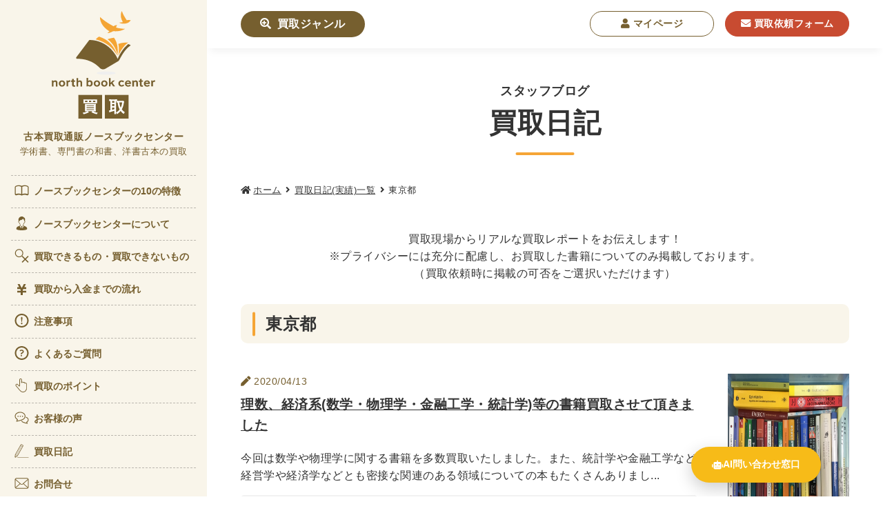

--- FILE ---
content_type: text/html; charset=UTF-8
request_url: https://www.northbookcenter-kaitori.com/blog/area/%E6%9D%B1%E4%BA%AC%E9%83%BD
body_size: 52363
content:
<!DOCTYPE HTML>
<html>
<head>
	<meta charset="utf-8" />
	<title>東京都 | スタッフブログ買取日記 | 古本・専門書の買取査定はノースブックセンター</title>
	<meta name="viewport" content="width=device-width,minimum-scale=1.0,maximum-scale=1.0,user-scalable=no" />
	<meta name="description" content="書籍の買取実績をご紹介。医学書、理工書や経済、芸術、宗教・哲学、人文書など様々な古書・専門書を買取ります。教科書・参考書の古本やCD・DVDの買取ならノースブックセンター。全国から買取受付中。" />
	<meta name="format-detection" content="telephone=no">
	<link rel="stylesheet" type="text/css" href="https://www.northbookcenter-kaitori.com/wp/wp-content/themes/northbook/css/blog.css"/>
	<!--[if lte IE 8]><script type="text/javascript" src="/js/html5.js"></script><![endif]-->
	<!-- <link rel="stylesheet" href="//maxcdn.bootstrapcdn.com/font-awesome/4.6.3/css/font-awesome.min.css" /> -->

	<!-- ファビコン等の設定 -->
	<link rel="shortcut icon" href="/favicon.ico"><!-- PC用 32*32 -->
	<meta name="mobile-web-app-capable" content="yes">
	<link rel="apple-touch-icon" sizes="256x256" href="/icon.png"><!-- iOS/Android用 256*256 -->
	<link rel="icon" sizes="192x192" href="/icon.png"><!-- Android Chrome用 192*192 -->
	<!--// ファビコン等の設定 -->

	<script type="text/javascript" src="//code.jquery.com/jquery-1.11.0.min.js"></script>

	<link rel="stylesheet" type="text/css" href="https://www.northbookcenter-kaitori.com/wp/wp-content/themes/northbook/css/jquery.mmenu.css" />
	<link rel="stylesheet" type="text/css" href="https://www.northbookcenter-kaitori.com/wp/wp-content/themes/northbook/css/mmenu.layout.css" />
	<link rel="stylesheet" type="text/css" href="https://www.northbookcenter-kaitori.com/wp/wp-content/themes/northbook/css/jquery.mmenu.all.css" />
	<!-- fatNav -->
	<link type="text/css" rel="stylesheet" href="https://www.northbookcenter-kaitori.com/wp/wp-content/themes/northbook/css/jquery.fatNav.min.css" media="all">
	<!-- //fatNav -->
	<script type="text/javascript" src="https://www.northbookcenter-kaitori.com/wp/wp-content/themes/northbook/js/jquery.mmenu.min.js"></script>
	<script type="text/javascript" src="//code.jquery.com/jquery-2.2.0.js"></script>
	<script type="text/javascript" src="https://www.northbookcenter-kaitori.com/wp/wp-content/themes/northbook/js/jquery.mmenu.all.min.js"></script>
	<script type="text/javascript" src="https://www.northbookcenter-kaitori.com/wp/wp-content/themes/northbook/js/master.js"></script>
	<script type="text/javascript" src="https://www.northbookcenter-kaitori.com/wp/wp-content/themes/northbook/js/jquery.fatNav.min.js"></script>

	<!-- google Analytics -->
	<!-- Google Tag Manager -->
<script>(function(w,d,s,l,i){w[l]=w[l]||[];w[l].push({'gtm.start':
new Date().getTime(),event:'gtm.js'});var f=d.getElementsByTagName(s)[0],
j=d.createElement(s),dl=l!='dataLayer'?'&l='+l:'';j.async=true;j.src=
'https://www.googletagmanager.com/gtm.js?id='+i+dl;f.parentNode.insertBefore(j,f);
})(window,document,'script','dataLayer','GTM-WRTR5FJ');</script>
<!-- End Google Tag Manager -->


 <!-- Google Tag Manager (noscript) -->
<noscript><iframe src="https://www.googletagmanager.com/ns.html?id=GTM-WRTR5FJ"
height="0" width="0" style="display:none;visibility:hidden"></iframe></noscript>
<!-- End Google Tag Manager (noscript) --> 	<!--// google Analytics -->

</head>

<body>

	<!-- container -->
	<div id="container">

		<!-- wrapper -->
		<div id="wrapper">

			<!-- menu -->
			
<div id="menu">

	<div class="logo-area">
		<p class="logo"><a href="/"><img src="https://www.northbookcenter-kaitori.com/wp/wp-content/themes/northbook/image/common/logo.svg" alt="ノースブックセンター買取"></a></p>
		<p class="catch">
			<span>古本買取通販ノースブックセンター</span>
			<em>学術書、専門書の和書、洋書古本の買取</em>
		</p>
	</div>

	<!-- menu-area -->
	<ul class="menu-area">
		<li><a href="/feature/"><img src="https://www.northbookcenter-kaitori.com/wp/wp-content/themes/northbook/image/common/icon_feature.svg" alt="">ノースブックセンターの10の特徴</a></li>
		<li><a href="/five/"><img src="https://www.northbookcenter-kaitori.com/wp/wp-content/themes/northbook/image/common/icon_about.svg" alt="">ノースブックセンターについて</a></li>
		<li><a href="/notsupport/"><img src="https://www.northbookcenter-kaitori.com/wp/wp-content/themes/northbook/image/common/icon_notsupport.svg" alt="">買取できるもの・買取できないもの</a></li>
		<li><a href="/flow/"><img src="https://www.northbookcenter-kaitori.com/wp/wp-content/themes/northbook/image/common/icon_flow.svg" alt="" class="flow">買取から入金までの流れ</a></li>
		<li><a href="/notice/"><img src="https://www.northbookcenter-kaitori.com/wp/wp-content/themes/northbook/image/common/icon_notice.svg" alt="">注意事項</a></li>
		<li><a href="/faq/"><img src="https://www.northbookcenter-kaitori.com/wp/wp-content/themes/northbook/image/common/icon_faq.svg" alt="">よくあるご質問</a></li>
		<li><a href="/point/"><img src="https://www.northbookcenter-kaitori.com/wp/wp-content/themes/northbook/image/common/icon_point.svg" alt="">買取のポイント</a></li>
		<li><a href="/voice/"><img src="https://www.northbookcenter-kaitori.com/wp/wp-content/themes/northbook/image/common/icon_voice.svg" alt="">お客様の声</a></li>
		<li><a href="/blog/"><img src="https://www.northbookcenter-kaitori.com/wp/wp-content/themes/northbook/image/common/icon_blog.svg" alt="">買取日記</a></li>
		<li><a href="/contact/"><img src="https://www.northbookcenter-kaitori.com/wp/wp-content/themes/northbook/image/common/icon_contact.svg" alt="">お問合せ</a></li>
	</ul>
	<!--// menu-area -->

	<!-- btn -->
	<p class="omoi"><a href="/thought/"><i class="fas fa-hand-holding-heart"></i> 古本でできるボランティア</a></p>
	<dl class="estimate">
		<dt>＼ 買取依頼前に！ ／</dt>
		<dd><a href="/estimate/form" class="base-arr"><i class="fas fa-calculator"></i>事前お見積り</a></dd>
	</dl>

	<!-- <dl class="dial">
		<dt>買取専用ダイヤル<span>受付時間 9:00～12:00／13:00～17:00</span></dt>
		<dd><i class="fas fa-phone-alt"></i> 042-677-6184</dd>
	</dl> -->
	<!-- //btn -->

	<!-- sns -->
	<ul class="sns">
		<li><a href="https://www.facebook.com/100866975764831" target="_blank"><i class="fab fa-facebook"></i></a></li>
		<li><a href="https://twitter.com/northbookcenter" target="_blank"><i class="fab fa-twitter"></i></a></li>
		<li><a href="https://www.instagram.com/northbookcenter/" target="_blank"><i class="fab fa-instagram"></i></a></li>
	</ul>
	<!-- //sns -->

</div>			<!--// menu -->

			<!-- contents -->
			<div id="contents">

				<!-- header -->
				
<header>
	

	<div class="h-inner inblock">
		<p class="sp-logo sp"><a href="/"><img src="https://www.northbookcenter-kaitori.com/wp/wp-content/themes/northbook/image/common/logo_sp.svg" alt="ノースブックセンター買取" /></a></p>
		
		<div class="genre-btn close">
			<p class="g-btn m-main pc"><span>買取ジャンル</span></p>
			<p class="g-btn m-main sp"><i class="fas fa-search-plus"></i><span>買取ジャンル</span></p>
			<div class="menu">
				<nav>
					<ul>

												<li class="cat">
							<p class="cat-title">社会学書・人文書籍関係</p>
							<ul>
																	<li class="s-cat">
										<p class="s-cat-title"><a href="/philosophy">哲学書・心理学・思想書</a></p>
										<ul>
																							<li><a href="/other-philosophy">他哲学書</a></li>
																							<li><a href="/moral">倫理学・道徳</a></li>
																							<li><a href="/religion">宗教書</a></li>
																							<li><a href="/psychology">心理学</a></li>
																							<li><a href="/folklore">文化人類学・民俗学</a></li>
																							<li><a href="/oriental-philosophy">東洋哲学</a></li>
																							<li><a href="/oriental-thought">東洋思想</a></li>
																							<li><a href="/phenomenology">現象学</a></li>
																							<li><a href="/western-philosophy">西洋哲学</a></li>
																							<li><a href="/linguistics">言語学</a></li>
																							<li><a href="/logic">論理学</a></li>
																						
										</ul>
									</li>
																	<li class="s-cat">
										<p class="s-cat-title"><a href="/social">政治・法学書</a></p>
										<ul>
																							<li><a href="/feminism">女性学</a></li>
																							<li><a href="/politics">政治</a></li>
																							<li><a href="/legal">法律学</a></li>
																							<li><a href="/environment">環境・エコロジー</a></li>
																							<li><a href="/sociology">社会学</a></li>
																							<li><a href="/welfare">福祉 ・NGO・NPO</a></li>
																							<li><a href="/diplomacy">軍事・外交・国際関係</a></li>
																						
										</ul>
									</li>
																	<li class="s-cat">
										<p class="s-cat-title"><a href="/history">歴史書・地理</a></p>
										<ul>
																							<li><a href="/world-history">世界史</a></li>
																							<li><a href="/other-history">他歴史地理学</a></li>
																							<li><a href="/geography">地図・地理・地域研究</a></li>
																							<li><a href="/japan-history">日本史</a></li>
																							<li><a href="/archeology">考古学書</a></li>
																						
										</ul>
									</li>
																	<li class="s-cat">
										<p class="s-cat-title"><a href="/economics">経済書・経営書・ビジネス書</a></p>
										<ul>
																							<li><a href="/business">ビジネス書</a></li>
																							<li><a href="/marketing">マーケティング・セールス</a></li>
																							<li><a href="/management">マネジメント・人材管理・リーダーシップ</a></li>
																							<li><a href="/company-management">経営学</a></li>
																							<li><a href="/economy">経済学・経済事情</a></li>
																							<li><a href="/accounting">経理・アカウンティング</a></li>
																							<li><a href="/finance">金融・ファイナンス・投資</a></li>
																						
										</ul>
									</li>
																	<li class="s-cat">
										<p class="s-cat-title"><a href="/art">アート・建築・デザイン・音楽</a></p>
										<ul>
																							<li><a href="/calligraphy">書道</a></li>
																							<li><a href="/architect-design">インテリアデザイン・建築デザイン</a></li>
																							<li><a href="/other-art">他建築・芸術</a></li>
																							<li><a href="/construction">住宅建築</a></li>
																							<li><a href="/fine-art">写真 ・絵画 ・美術</a></li>
																							<li><a href="/architect">建築家・建設・建築構造</a></li>
																							<li><a href="/craft">彫刻・工芸</a></li>
																							<li><a href="/japanese-culture">日本の伝統文化</a></li>
																							<li><a href="/oriental-architecture">東洋の建築</a></li>
																							<li><a href="/music">楽譜・スコア・音楽書</a></li>
																							<li><a href="/western-architecture">西洋の建築</a></li>
																						
										</ul>
									</li>
															</ul>
						</li>


												<li class="cat">
							<p class="cat-title">理工書関係</p>
							<ul>
																	<li class="s-cat">
										<p class="s-cat-title"><a href="/sciences-engineering">科学書・工学書・コンピュータ書籍</a></p>
										<ul>
																							<li><a href="/astronomy">宇宙学・天文学</a></li>
																							<li><a href="/engineering">工学書</a></li>
																							<li><a href="/mathematical">数学書</a></li>
																							<li><a href="/oceanography">海洋学</a></li>
																							<li><a href="/physics">物理学</a></li>
																							<li><a href="/biology">生物・バイオテクノロジー</a></li>
																							<li><a href="/scientific">科学書</a></li>
																							<li><a href="/agriculture">農学</a></li>
																							<li><a href="/metallurgy">金属・鉱学</a></li>
																							<li><a href="/electronic">電気・通信</a></li>
																							<li><a href="/computer">IT・テクノロジー・コンピュータ</a></li>
																							<li><a href="/energy">エネルギー</a></li>
																							<li><a href="/other-engineering">他理工書</a></li>
																							<li><a href="/chemistry">化学</a></li>
																							<li><a href="/ecology">地球科学・エコロジー</a></li>
																						
										</ul>
									</li>
																	<li class="s-cat">
										<p class="s-cat-title"><a href="/medicine">医学書・東洋医学書</a></p>
										<ul>
																							<li><a href="/dentistry">歯学書・歯科衛生士</a></li>
																							<li><a href="/nursing">看護学書</a></li>
																							<li><a href="/ophthalmology">眼科学</a></li>
																							<li><a href="/psychiatry">精神医学書</a></li>
																							<li><a href="/clinical">臨床医学一般</a></li>
																							<li><a href="/pharmacy">薬学書</a></li>
																							<li><a href="/acupuncture">針灸・漢方</a></li>
																							<li><a href="/rehabilitation">リハビリテーション医学</a></li>
																							<li><a href="/oriental-medicine">伝統医学・東洋医学</a></li>
																							<li><a href="/basic-medicine">基礎医学</a></li>
																							<li><a href="/pediatrics">小児科学</a></li>
																							<li><a href="/orthopedics">整形外科学</a></li>
																						
										</ul>
									</li>
															</ul>
						</li>


												<li class="cat">
							<p class="cat-title">暮らし・趣味・実用書他</p>
							<ul>
																	<li class="s-cat">
										<p class="s-cat-title"><a href="/health">暮らしと健康</a></p>
										<ul>
																							<li><a href="/gardening">ガーデニング</a></li>
																							<li><a href="/recipe">クッキング・レシピ本・グルメ</a></li>
																							<li><a href="/interior">住まい・インテリア</a></li>
																							<li><a href="/fortune-telling">占い</a></li>
																							<li><a href="/handicraft">手芸・クラフト</a></li>
																							<li><a href="/fashion">美容・着物・ファッション</a></li>
																						
										</ul>
									</li>
																	<li class="s-cat">
										<p class="s-cat-title"><a href="/hobby">趣味・スポーツ</a></p>
										<ul>
																							<li><a href="/bicycle">自転車・サイクリング</a></li>
																							<li><a href="/fishing">釣り</a></li>
																							<li><a href="/camp">キャンプ</a></li>
																							<li><a href="/other-sports">他スポーツ</a></li>
																							<li><a href="/climbing">登山・ハイキング・クライミング</a></li>
																						
										</ul>
									</li>
																	<li class="s-cat">
										<p class="s-cat-title"><a href="/qualification">資格検定・辞書辞典</a></p>
										<ul>
																							<li><a href="/public-servant">公務員・教員採用試験</a></li>
																							<li><a href="/medical-qualification">医療・看護資格</a></li>
																							<li><a href="/employment">就職対策</a></li>
																							<li><a href="/english-reference">英語学習</a></li>
																							<li><a href="/technology">工学・技術・環境</a></li>
																							<li><a href="/interpretation">語学検定・通訳</a></li>
																							<li><a href="/dictionary">語学辞典・辞典</a></li>
																							<li><a href="/office-work">法律・ビジネス・事務資格関連</a></li>
																							<li><a href="/transport">運輸・船舶・通信</a></li>
																							<li><a href="/hygiene">食品・衛生・福祉</a></li>
																						
										</ul>
									</li>
															</ul>
						</li>


												<li class="cat">
							<p class="cat-title">CD・DVD・Blu-ray</p>
							<ul>
																	<li class="s-cat">
										<p class="s-cat-title"><a href="/cd-dvd">CD・DVD</a></p>
										<ul>
																						
										</ul>
									</li>
															</ul>
						</li>


												<li class="cat">
							<p class="cat-title">洋書</p>
							<ul>
																	<li class="s-cat">
										<p class="s-cat-title"><a href="/foreign">洋書</a></p>
										<ul>
																							<li><a href="/english-book">英語洋書</a></li>
																						
										</ul>
									</li>
															</ul>
						</li>


												<li class="cat">
							<p class="cat-title">その他</p>
							<ul>
																	<li class="s-cat">
										<p class="s-cat-title"><a href="/%e3%81%9d%e3%81%ae%e4%bb%96">その他</a></p>
										<ul>
																						
										</ul>
									</li>
															</ul>
						</li>


												<li class="cat">
							<p class="cat-title">木版画・浮世絵</p>
							<ul>
																	<li class="s-cat">
										<p class="s-cat-title"><a href="/ukiyoe">木版画・浮世絵</a></p>
										<ul>
																						
										</ul>
									</li>
															</ul>
						</li>


						


					</ul>
				</nav>
					
			</div>
		</div>
			
		<ul class="btn-area">
			<li class="mypage btn"><a href="/form/mypage" target="_blank"><i class="fas fa-user"></i> マイページ</a></li>
			<li class="form btn"><a href="/form" target="_blank"><i class="fas fa-envelope"></i> 買取依頼フォーム</a></li>
		</ul>
		
	</div>


	<!-- sp -->
	<div id="sp-menu">
		<div class="fat-nav">
			<div class="fat-nav__wrapper">
				<div class="logo-area">
					<p class="logo"><a href="/"><img src="https://www.northbookcenter-kaitori.com/wp/wp-content/themes/northbook/image/common/logo_sp.svg" alt="ノースブックセンター買取" /></a></p>
				</div>


				<nav class="menu-gnav">
					<ul class="m-main">
						<li><a href="/feature/"><img src="https://www.northbookcenter-kaitori.com/wp/wp-content/themes/northbook/image/common/icon_feature.svg" alt="">ノースブックセンターの10の特徴</a></li>
						<li><a href="/five/"><img src="https://www.northbookcenter-kaitori.com/wp/wp-content/themes/northbook/image/common/icon_about.svg" alt="">ノースブックセンターについて</a></li>
						<li><a href="/notsupport/"><img src="https://www.northbookcenter-kaitori.com/wp/wp-content/themes/northbook/image/common/icon_notsupport.svg" alt="">買取できるもの・買取できないもの</a></li>
						<li><a href="/flow/"><img src="https://www.northbookcenter-kaitori.com/wp/wp-content/themes/northbook/image/common/icon_flow.svg" alt="" class="flow">買取から入金までの流れ</a></li>
						<li><a href="/notice/"><img src="https://www.northbookcenter-kaitori.com/wp/wp-content/themes/northbook/image/common/icon_notice.svg" alt="">注意事項</a></li>
						<li><a href="/faq/"><img src="https://www.northbookcenter-kaitori.com/wp/wp-content/themes/northbook/image/common/icon_faq.svg" alt="">よくあるご質問</a></li>
						<li><a href="/point/"><img src="https://www.northbookcenter-kaitori.com/wp/wp-content/themes/northbook/image/common/icon_point.svg" alt="">買取のポイント</a></li>
						<li><a href="/voice/"><img src="https://www.northbookcenter-kaitori.com/wp/wp-content/themes/northbook/image/common/icon_voice.svg" alt="">お客様の声</a></li>
						<li><a href="/blog/"><img src="https://www.northbookcenter-kaitori.com/wp/wp-content/themes/northbook/image/common/icon_blog.svg" alt="">買取日記</a></li>
						<li><a href="/contact/"><img src="https://www.northbookcenter-kaitori.com/wp/wp-content/themes/northbook/image/common/icon_contact.svg" alt="">お問合せ</a></li>
						<li class="omoi"><a href="/thought/"><i class="fas fa-hand-holding-heart"></i> ノースブックセンターの想い</a></li>
					</ul>

					<ul class="sub-menu">
						<li><a href="/bulk-purchase/">一括処分買取サービス</a></li>
						<li><a href="/strengthen/">買取強化一覧</a></li>
						<li><a href="/news/">お知らせ</a></li>

					</ul>

					<ul class="btn-area">
						<li class="mypage btn"><a href="/form/mypage" target="_blank"><i class="fas fa-user"></i> マイページ</a></li>
						<li class="form btn"><a href="/form" target="_blank">買取依頼フォーム <i class="fas fa-envelope"></i></a></li>
					</ul>

					
					<dl class="estimate">
						<dt>＼ 買取依頼前に！ ／</dt>
						<dd><a href="/estimate/" class="base-arr"><i class="fas fa-calculator"></i>事前お見積り</a></dd>
					</dl>
					

					<!-- <dl class="dial">
						<dt>買取専用ダイヤル<span>受付時間 9:00～12:00／13:00～17:00</span></dt>
						<dd><i class="fas fa-phone-alt"></i> <span class="telno">042-677-6184</span></dd>
					</dl> -->

					<ul class="other">
						<li><a href="/law/">特定商取引法の基づく表記</a></li>
						<li><a href="/privacy/">プライバシーポリシー</a></li>
						<li><a href="/term/">利用規約</a></li>
					</ul>

					<!-- sns -->
					<!-- <ul class="sns">
						<li><a href="https://www.facebook.com/100866975764831" target="_blank"><i class="fab fa-facebook"></i></a></li>
						<li><a href="https://twitter.com/northbookcenter" target="_blank"><i class="fab fa-twitter"></i></a></li>
						<li><a href="https://www.instagram.com/northbookcenter/" target="_blank"><i class="fab fa-instagram"></i></a></li>
					</ul> -->
					<!-- //sns -->
					
				</nav>



					
			</div>
		</div>
	</div>
	<!-- sp -->


</header>



				<!-- //header -->

				<div id="contents-in">

					<div id="title-area">
						<h1 class="inblock">
							<em class="sub-t">スタッフブログ</em>
							<span>買取日記</span>
						</h1>
					</div>

					<!-- topicpath -->
					<div id="topicpath" class="inblock">
						<ul>
							<li><a href="/">ホーム</a></li>
							<li><a href="/blog">買取日記(実績)一覧</a></li>
							<li>東京都</li>
						</ul>
					</div>
					<!--// topicpath -->

					<!-- blog -->
					<div class="blog inblock">

						<p class="read center">買取現場からリアルな買取レポートをお伝えします！<br />※プライバシーには充分に配慮し、お買取した書籍についてのみ掲載しております。<br />（買取依頼時に掲載の可否をご選択いただけます）</p>

						<div class="archive-title">
							<h2>東京都</h2>
						</div>

						<div class="entrys">

																<!-- 記事に画像がある場合 -->
									<article>
										<div class="detail ">
											<div class="info-top">
												<p class="date"><i class="fas fa-pen"></i> 2020/04/13</p>
												<h3><a href="https://www.northbookcenter-kaitori.com/blog/2397">理数、経済系(数学・物理学・金融工学・統計学)等の書籍買取させて頂きました</a></h3>
												<p class="read">  
今回は数学や物理学に関する書籍を多数買取いたしました。また、統計学や金融工学など経営学や経済学などとも密接な関連のある領域についての本もたくさんありまし...</p>
												<div class="btn-detail">
													<!-- <p><a href="https://www.northbookcenter-kaitori.com/blog/2397"><i class="fa fa-angle-right" aria-hidden="true"></i>詳しくはこちら</a></p> -->
												</div>
												<div class="cate-wrapper">
													<div class="cate">
														<p class="title">【買取日記ジャンル】</p>
																													<ul>
																<li><a href="/science-engineering">理工書関係</a></li>
																																		<li><a href="/sciences-engineering">科学書・工学書・コンピュータ書籍</a></li>
																																																</ul>
																													<ul>
																<li><a href="/sciences-engineering">科学書・工学書・コンピュータ書籍</a></li>
																																		<li><a href="/mathematical">数学書</a></li>
																																			<li><a href="/physics">物理学</a></li>
																																																</ul>
																											</div>
														                                                <div class="cate">
	                                                    <p class="title">【地域】</p>
	                                                        	                                                            <ul>                                                
	                                                                <li><a href="https://www.northbookcenter-kaitori.com/blog/area/minatoku">港区</a></li>
	                                                            </ul>
	                                                        	                                                            <ul>                                                
	                                                                <li><a href="https://www.northbookcenter-kaitori.com/blog/area/%e6%9d%b1%e4%ba%ac%e9%83%bd">東京都</a></li>
	                                                            </ul>
	                                                        	                                                </div>
	                                                												</div>
											</div>
										</div>
																				<p class="photo"><a href="https://www.northbookcenter-kaitori.com/blog/2397"><img src="https://www.northbookcenter-kaitori.com/wp/wp-content/uploads/2020/04/理数金融１.jpg" alt="理数、経済系(数学・物理学・金融工学・統計学)等の書籍買取させて頂きました"></a></p>
										
									</article>
									<!--// 記事に画像がある場合 -->
																	<!-- 記事に画像がある場合 -->
									<article>
										<div class="detail ">
											<div class="info-top">
												<p class="date"><i class="fas fa-pen"></i> 2020/04/09</p>
												<h3><a href="https://www.northbookcenter-kaitori.com/blog/2390">医学書籍買取させて頂きました</a></h3>
												<p class="read">

今回は医学、医療に関する書籍を多数買取させていただきました。以下に特に良い査定額をお付けできた本をご紹介します。
 
「プロメテウス解剖学アトラス ...</p>
												<div class="btn-detail">
													<!-- <p><a href="https://www.northbookcenter-kaitori.com/blog/2390"><i class="fa fa-angle-right" aria-hidden="true"></i>詳しくはこちら</a></p> -->
												</div>
												<div class="cate-wrapper">
													<div class="cate">
														<p class="title">【買取日記ジャンル】</p>
																													<ul>
																<li><a href="/science-engineering">理工書関係</a></li>
																																		<li><a href="/medicine">医学書・東洋医学書</a></li>
																																																</ul>
																													<ul>
																<li><a href="/medicine">医学書・東洋医学書</a></li>
																																		<li><a href="/clinical">臨床医学一般</a></li>
																																			<li><a href="/rehabilitation">リハビリテーション医学</a></li>
																																																</ul>
																											</div>
														                                                <div class="cate">
	                                                    <p class="title">【地域】</p>
	                                                        	                                                            <ul>                                                
	                                                                <li><a href="https://www.northbookcenter-kaitori.com/blog/area/cyuouku">中央区</a></li>
	                                                            </ul>
	                                                        	                                                            <ul>                                                
	                                                                <li><a href="https://www.northbookcenter-kaitori.com/blog/area/%e6%9d%b1%e4%ba%ac%e9%83%bd">東京都</a></li>
	                                                            </ul>
	                                                        	                                                </div>
	                                                												</div>
											</div>
										</div>
																				<p class="photo"><a href="https://www.northbookcenter-kaitori.com/blog/2390"><img src="https://www.northbookcenter-kaitori.com/wp/wp-content/uploads/2020/04/-e1586387740472.jpg" alt="医学書籍買取させて頂きました"></a></p>
										
									</article>
									<!--// 記事に画像がある場合 -->
																	<!-- 記事に画像がある場合 -->
									<article>
										<div class="detail ">
											<div class="info-top">
												<p class="date"><i class="fas fa-pen"></i> 2020/04/07</p>
												<h3><a href="https://www.northbookcenter-kaitori.com/blog/2384">文学、言語学、社会学等の書籍買取させて頂きました</a></h3>
												<p class="read">

今回は文学や言語学、社会学等の書籍を大量に買取いたしました。以下に特に良い査定額をお付けできた本をご紹介します。
「始まりの知: ファノンの臨床 (サ...</p>
												<div class="btn-detail">
													<!-- <p><a href="https://www.northbookcenter-kaitori.com/blog/2384"><i class="fa fa-angle-right" aria-hidden="true"></i>詳しくはこちら</a></p> -->
												</div>
												<div class="cate-wrapper">
													<div class="cate">
														<p class="title">【買取日記ジャンル】</p>
																													<ul>
																<li><a href="/society-human_document">社会学書・人文書籍関係</a></li>
																																		<li><a href="/philosophy">哲学書・心理学・思想書</a></li>
																																			<li><a href="/social">政治・法学書</a></li>
																																																</ul>
																													<ul>
																<li><a href="/philosophy">哲学書・心理学・思想書</a></li>
																																		<li><a href="/linguistics">言語学</a></li>
																																																</ul>
																													<ul>
																<li><a href="/social">政治・法学書</a></li>
																																		<li><a href="/politics">政治</a></li>
																																			<li><a href="/sociology">社会学</a></li>
																																																</ul>
																											</div>
														                                                <div class="cate">
	                                                    <p class="title">【地域】</p>
	                                                        	                                                            <ul>                                                
	                                                                <li><a href="https://www.northbookcenter-kaitori.com/blog/area/setagaya">世田谷区</a></li>
	                                                            </ul>
	                                                        	                                                            <ul>                                                
	                                                                <li><a href="https://www.northbookcenter-kaitori.com/blog/area/%e6%9d%b1%e4%ba%ac%e9%83%bd">東京都</a></li>
	                                                            </ul>
	                                                        	                                                </div>
	                                                												</div>
											</div>
										</div>
																				<p class="photo"><a href="https://www.northbookcenter-kaitori.com/blog/2384"><img src="https://www.northbookcenter-kaitori.com/wp/wp-content/uploads/2020/04/8-e1586240804552.jpg" alt="文学、言語学、社会学等の書籍買取させて頂きました"></a></p>
										
									</article>
									<!--// 記事に画像がある場合 -->
																	<!-- 記事に画像がある場合 -->
									<article>
										<div class="detail ">
											<div class="info-top">
												<p class="date"><i class="fas fa-pen"></i> 2020/04/02</p>
												<h3><a href="https://www.northbookcenter-kaitori.com/blog/2377">物理数学関連図書の買取させて頂きました</a></h3>
												<p class="read">
&nbsp;
今回は物理学や数学に関連した専門書を多数買取いたしました。以下に特に良い査定額をお付けできた本をご紹介します。
&nbsp;
「分子軌道...</p>
												<div class="btn-detail">
													<!-- <p><a href="https://www.northbookcenter-kaitori.com/blog/2377"><i class="fa fa-angle-right" aria-hidden="true"></i>詳しくはこちら</a></p> -->
												</div>
												<div class="cate-wrapper">
													<div class="cate">
														<p class="title">【買取日記ジャンル】</p>
																													<ul>
																<li><a href="/science-engineering">理工書関係</a></li>
																																		<li><a href="/sciences-engineering">科学書・工学書・コンピュータ書籍</a></li>
																																																</ul>
																													<ul>
																<li><a href="/sciences-engineering">科学書・工学書・コンピュータ書籍</a></li>
																																		<li><a href="/mathematical">数学書</a></li>
																																			<li><a href="/physics">物理学</a></li>
																																			<li><a href="/other-engineering">他理工書</a></li>
																																																</ul>
																											</div>
														                                                <div class="cate">
	                                                    <p class="title">【地域】</p>
	                                                        	                                                            <ul>                                                
	                                                                <li><a href="https://www.northbookcenter-kaitori.com/blog/area/%e6%96%b0%e5%ae%bf%e5%8c%ba">新宿区</a></li>
	                                                            </ul>
	                                                        	                                                            <ul>                                                
	                                                                <li><a href="https://www.northbookcenter-kaitori.com/blog/area/%e6%9d%b1%e4%ba%ac%e9%83%bd">東京都</a></li>
	                                                            </ul>
	                                                        	                                                </div>
	                                                												</div>
											</div>
										</div>
																				<p class="photo"><a href="https://www.northbookcenter-kaitori.com/blog/2377"><img src="https://www.northbookcenter-kaitori.com/wp/wp-content/uploads/2020/04/-e1585782741739.jpg" alt="物理数学関連図書の買取させて頂きました"></a></p>
										
									</article>
									<!--// 記事に画像がある場合 -->
																	<!-- 記事に画像がある場合 -->
									<article>
										<div class="detail ">
											<div class="info-top">
												<p class="date"><i class="fas fa-pen"></i> 2020/04/01</p>
												<h3><a href="https://www.northbookcenter-kaitori.com/blog/2372">文学、法律、漫画等の書籍買取させて頂きました。</a></h3>
												<p class="read">
今回は文学や法律等の書籍を中心に買取をさせていただきました。他には漫画などもありました。以下、特に良い査定額をお付けできた本をご紹介します。
「「沙漠の魔...</p>
												<div class="btn-detail">
													<!-- <p><a href="https://www.northbookcenter-kaitori.com/blog/2372"><i class="fa fa-angle-right" aria-hidden="true"></i>詳しくはこちら</a></p> -->
												</div>
												<div class="cate-wrapper">
													<div class="cate">
														<p class="title">【買取日記ジャンル】</p>
																													<ul>
																<li><a href="/society-human_document">社会学書・人文書籍関係</a></li>
																																		<li><a href="/social">政治・法学書</a></li>
																																																</ul>
																													<ul>
																<li><a href="/social">政治・法学書</a></li>
																																		<li><a href="/sociology">社会学</a></li>
																																																</ul>
																											</div>
														                                                <div class="cate">
	                                                    <p class="title">【地域】</p>
	                                                        	                                                            <ul>                                                
	                                                                <li><a href="https://www.northbookcenter-kaitori.com/blog/area/setagaya">世田谷区</a></li>
	                                                            </ul>
	                                                        	                                                            <ul>                                                
	                                                                <li><a href="https://www.northbookcenter-kaitori.com/blog/area/%e6%9d%b1%e4%ba%ac%e9%83%bd">東京都</a></li>
	                                                            </ul>
	                                                        	                                                </div>
	                                                												</div>
											</div>
										</div>
																				<p class="photo"><a href="https://www.northbookcenter-kaitori.com/blog/2372"><img src="https://www.northbookcenter-kaitori.com/wp/wp-content/uploads/2020/04/-e1585723749663.jpg" alt="文学、法律、漫画等の書籍買取させて頂きました。"></a></p>
										
									</article>
									<!--// 記事に画像がある場合 -->
																	<!-- 記事に画像がある場合 -->
									<article>
										<div class="detail ">
											<div class="info-top">
												<p class="date"><i class="fas fa-pen"></i> 2020/02/17</p>
												<h3><a href="https://www.northbookcenter-kaitori.com/blog/2367">洋書(数学・物理学・宗教)の買取させて頂きました</a></h3>
												<p class="read">今回はすべて洋書の買取となりました。内容は数学や物理学、宗教に関するものが中心でした。以下に特に良い査定額をお付けできた本をご紹介します。

 
「Mea...</p>
												<div class="btn-detail">
													<!-- <p><a href="https://www.northbookcenter-kaitori.com/blog/2367"><i class="fa fa-angle-right" aria-hidden="true"></i>詳しくはこちら</a></p> -->
												</div>
												<div class="cate-wrapper">
													<div class="cate">
														<p class="title">【買取日記ジャンル】</p>
																													<ul>
																<li><a href="/foreign-parent">洋書</a></li>
																																		<li><a href="/foreign">洋書</a></li>
																																																</ul>
																													<ul>
																<li><a href="/foreign">洋書</a></li>
																																		<li><a href="/english-book">英語洋書</a></li>
																																																</ul>
																											</div>
														                                                <div class="cate">
	                                                    <p class="title">【地域】</p>
	                                                        	                                                            <ul>                                                
	                                                                <li><a href="https://www.northbookcenter-kaitori.com/blog/area/minatoku">港区</a></li>
	                                                            </ul>
	                                                        	                                                            <ul>                                                
	                                                                <li><a href="https://www.northbookcenter-kaitori.com/blog/area/%e6%9d%b1%e4%ba%ac%e9%83%bd">東京都</a></li>
	                                                            </ul>
	                                                        	                                                </div>
	                                                												</div>
											</div>
										</div>
																				<p class="photo"><a href="https://www.northbookcenter-kaitori.com/blog/2367"><img src="https://www.northbookcenter-kaitori.com/wp/wp-content/uploads/2020/02/-e1581902854334.jpg" alt="洋書(数学・物理学・宗教)の買取させて頂きました"></a></p>
										
									</article>
									<!--// 記事に画像がある場合 -->
																					</div>

									<!-- pager -->
			<div class="pager">
<ul>					<li class="current">1</li>
					<li><a href="https://www.northbookcenter-kaitori.com/blog/area/%E6%9D%B1%E4%BA%AC%E9%83%BD/page/2">2</a></li>
					<li>...</li>
					<li><a href="https://www.northbookcenter-kaitori.com/blog/area/%E6%9D%B1%E4%BA%AC%E9%83%BD/page/6" class="last">6</a></li>
					<li><a href="https://www.northbookcenter-kaitori.com/blog/area/%E6%9D%B1%E4%BA%AC%E9%83%BD/page/2"><i class="fa fa-angle-right" aria-hidden="true"></i></a></li>				</ul>
</div>
				<!--// pager -->

					</div>
				</div>

					
				<!-- footer -->
						<div class="fixed-bottom sp">
			<div class="inner">
				<p class="message">買取依頼したい方は<span class="nl">こちらから！</span></p>
				<div class="f-btn-area">
					<ul>
						<li><a href="/notsupport/" class="btn-not">買取できるもの・<br>買取できないもの</a></li>
						<li><a href="/form/" target="_blank" class="btn-form"><i class="fas fa-envelope"></i>買取を依頼する</a></li>
					</ul>
				</div>
			</div>
		</div>
 
		<footer>
			<div class="f-inner inblock">
				<div class="left">
					<p class="logo"><a href="/"><img src="https://www.northbookcenter-kaitori.com/wp/wp-content/themes/northbook/image/common/footer/logo_w.svg" alt="古本買取・通販 ノースブックセンター買取"></a></p>
					<address>株式会社ノースフィールド<br />
					〒192-0361 東京都八王子市越野8-23<br />
					MAIL:<a href="mailto:re-use@northbookcenter.com">re-use@northbookcenter.com</a></address>
					<p>東京都公安委員会許可 308761008329号</p>
				</div>
				<div class="right">
					<nav>
						<ul>
							<li><a href="/">HOME</a></li>
							<li><a href="/bulk-purchase/">一括処分買取サービス</a></li>
							<li><a href="/feature/">ノースブックセンターの10の特徴</a></li>
							<li><a href="/five/">ノースブックセンターについて</a></li>
							<li><a href="/notsupport/">買取できるもの・買取できないもの</a></li>
							<li><a href="/flow/">買取から入金までの流れ</a></li>
							<li><a href="/notice/">注意事項</a></li>
							<li><a href="/faq/">よくあるご質問</a></li>
							<li><a href="/point/">買取のポイント</a></li>
							<li><a href="/voice/">お客様の声</a></li>
							<li><a href="/blog/">買取日記</a></li>
							<li><a href="/strengthen/">強化買取一覧</a></li>
							<li><a href="/susume/">宅配買取のススメ</a></li>
							<li><a href="/news/">お知らせ</a></li>
							<li><a href="/law/">特定商取引法に基づく表記</a></li>
							<li><a href="/privacy/">プライバシーポリシー</a></li>
							<li><a href="/terms/">利用規約</a></li>
						</ul>
					</nav>
					<div class="contact-area">
						<p class="heading"><span>買取のお申込み・お問合せはこちら</span></p>
						<div class="inner">
							<div class="info">
								<dl>
									<dt>
										<i class="fas fa-phone-alt"></i> <span class="telno">042-677-6184</span>
									</dt>
									<dd>受付時間：<span>9:00～12:00／13:00～17:00</span></dd>
								</dl>
							</div>
							<ul>
								<li class="btn-contact"><a href="/contact/"><i class="fas fa-envelope"></i> お問合せフォーム</a></li>
								<li><a href="/form/" target="_blank">買取のご依頼はこちら</a></li>
								<li><a href="/estimate/">事前お見積りはこちら</a></li>
							</ul>
						</div>
					</div>
				</div>
			</div>

			<div class="f-bn-area inblock">
				<ul>
					<li><a href="https://northbookcenter.com/" target="_blank"><img src="https://www.northbookcenter-kaitori.com/wp/wp-content/themes/northbook/image/common/footer/bn_hanbai.jpg" alt="ノースブックセンター販売"></a></li>
					<li><a href="https://kifubook.com/" target="_blank"><img src="https://www.northbookcenter-kaitori.com/wp/wp-content/themes/northbook/image/common/footer/bn_tetote.jpg" alt="テトテ"></a></li>
					<li><a href="https://nbcpens.com/" target="_blank"><img src="https://www.northbookcenter-kaitori.com/wp/wp-content/themes/northbook/image/common/footer/bn_mannenhitsu.gif" alt="万年筆、筆記具買取 ノースペンズ"></a></li>
					<li><a href="https://toykaitoritai.com/" target="_blank"><img src="https://www.northbookcenter-kaitori.com/wp/wp-content/themes/northbook/image/common/footer/bn_toy.gif" alt="おもちゃ買取隊"></a></li>
					<li><a href="https://north-ukiyoe.com/" target="_blank"><img src="https://www.northbookcenter-kaitori.com/wp/wp-content/themes/northbook/image/common/footer/bn_ukiyoe.jpg" alt="浮世絵・版画買取専門"></a></li>
				</ul>
			</div>
			<div class="sns-area">
				<ul>
					<li><a href="https://www.facebook.com/100866975764831" target="_blank"><img src="/common_img/icon_facebook.svg" alt="facebook"></a></li>
					<li><a href="https://twitter.com/northbookcenter" target="_blank"><img src="/common_img/icon_twitter.svg" alt="twitter"></a></li>
					<li><a href="https://www.instagram.com/northbookcenter/" target="_blank"><img src="/common_img/icon_instagram.svg" alt="instagram"></a></li>
				</ul>
			</div>
			<div class="copyright">
				<p class="copy">Copyright&copy; northbookcenter Co.,Ltd. All Rights Reserved.</p>
				<p class="cookie">当サイトではお客様により良いサービスをご提供するため、Cookie（クッキー）を利用しています。Cookie（クッキー）情報には、お客様個人を特定できるような情報は含まれておりません。</p>
			</div>
		</footer>

		
		<!-- サーフボードチャットボットウィジェット -->
		<script 
    src="https://bot.surfboard.jp/js/chatbot-widget-loader.js" 
    data-tenant="northbook"
    async 
    defer>
</script>

<script>
// 埋め込み先サイトのハンバーガーメニューの開閉処理で
// ハンバーガーメニューの状態を監視してチャットボットのトグルボタンを制御
(function() {
    // 設定可能なセレクタ（必要に応じて変更）
    const HAMBURGER_SELECTOR = '.hamburger'; // 埋め込み先サイトに合わせて変更
    
    function toggleChatbotButton() {
        // サーフボードチャットボットが初期化されているか確認
        if (!window.surfboardChatbot || !window.surfboardChatbot.isReady()) {
            return;
        }
        
        // ハンバーガーメニューがアクティブかどうかをチェック
        const hamburger = document.querySelector(HAMBURGER_SELECTOR);
        const isMenuOpen = hamburger && hamburger.classList.contains('active');
        
        try {
            if (isMenuOpen) {
                // メニューが開いている時はトグルボタンを非表示
                if (window.surfboardChatbot.hideToggleButton) {
                    window.surfboardChatbot.hideToggleButton();
                }
            } else {
                // メニューが閉じている時はトグルボタンを表示
                if (window.surfboardChatbot.showToggleButton) {
                    window.surfboardChatbot.showToggleButton();
                }
            }
        } catch (error) {
            console.warn('チャットボットトグルボタンの制御に失敗:', error);
        }
    }
    
    // チャットボットの初期化を待つ
    function waitForChatbot(callback, maxAttempts = 50) {
        let attempts = 0;
        const checkInterval = setInterval(() => {
            attempts++;
            if (window.surfboardChatbot && window.surfboardChatbot.isReady()) {
                clearInterval(checkInterval);
                callback();
            } else if (attempts >= maxAttempts) {
                clearInterval(checkInterval);
                console.warn('チャットボットの初期化を待機中にタイムアウトしました');
            }
        }, 100);
    }
    
    function initHamburgerObserver() {
        // ハンバーガーメニューの要素を監視
        const hamburger = document.querySelector(HAMBURGER_SELECTOR);
        if (!hamburger) {
            // 要素がまだ存在しない場合は少し待ってから再試行
            setTimeout(initHamburgerObserver, 100);
            return;
        }
        
        // チャットボットの初期化を待ってから監視を開始
        waitForChatbot(() => {
            // MutationObserverでクラス属性の変化を監視
            const observer = new MutationObserver(function(mutations) {
                mutations.forEach(function(mutation) {
                    if (mutation.type === 'attributes' && mutation.attributeName === 'class') {
                        toggleChatbotButton();
                    }
                });
            });
            
            // 監視を開始
            observer.observe(hamburger, {
                attributes: true,
                attributeFilter: ['class']
            });
            
            // 初期状態を設定
            toggleChatbotButton();
        });
    }
    
    // ページ読み込み完了後に監視を開始
    if (document.readyState === 'loading') {
        document.addEventListener('DOMContentLoaded', function() {
            initHamburgerObserver();
        });
    } else {
        initHamburgerObserver();
    }
})();
</script>				<!--// footer -->

			</div>
			<!--// contents -->


		</div>
		<!--// wrapper -->

	</div>
	<!--// container -->

</body>

</html>

--- FILE ---
content_type: text/css
request_url: https://www.northbookcenter-kaitori.com/wp/wp-content/themes/northbook/css/blog.css
body_size: 11185
content:
@charset "UTF-8";
@import url(./common.css);
/*==================================================================*/
/* style css　*/
/*==================================================================*/
/* -------------------------------------------- */
/* blog */
/* -------------------------------------------- */
.blog {
  margin-bottom: 3em;
  /* -------------------------------------------- */
  /* 詳細ページ */
  /* -------------------------------------------- */
}
.blog .archive-title {
  margin-bottom: .5em;
  padding: 0.4em 0.5em;
  background-color: #f9f5ea;
  border-radius: 10px;
  font-size: 1.5em;
  font-weight: bold;
  font-feature-settings: "palt";
}
.blog .archive-title h2 {
  position: relative;
  padding-left: 1em;
}
.blog .archive-title h2:after {
  position: absolute;
  left: 5px;
  top: 50%;
  transform: translateY(-50%);
  -webkit-transform: translateY(-50%);
  display: inline-block;
  content: "";
  width: 4px;
  height: 35px;
  background-color: #f5a535;
  border-radius: 5px;
}
.blog .entrys {
  margin: 0 auto 5em;
}
.blog .entrys article {
  display: flex;
  justify-content: space-between;
  padding: 2em 0;
  border-bottom: 1px dashed #acacac;
}
.blog .entrys article .detail {
  width: 75%;
}
.blog .entrys article .detail .info-top .date {
  color: #765f2f;
  font-size: .9em;
  margin-bottom: .5em;
}
.blog .entrys article .detail .info-top .cate-wrapper {
  padding: 1em;
  background-color: #f2f2f2;
  border-radius: 5px;
}
.blog .entrys article .detail .info-top .cate .title {
  margin-bottom: .2em;
  font-weight: bold;
  font-size: 0.9em;
}
.blog .entrys article .detail .info-top .cate .title i {
  font-size: .9em;
  color: #765f2f;
}
.blog .entrys article .detail .info-top .cate ul {
  position: relative;
  display: inline-block;
  padding-left: 15px;
  line-height: 1.2;
  letter-spacing: -0.4em;
}
.blog .entrys article .detail .info-top .cate ul:before {
  position: absolute;
  content: "/";
  left: 0;
  top: -1px;
}
.blog .entrys article .detail .info-top .cate ul:first-of-type {
  padding-left: 0;
}
.blog .entrys article .detail .info-top .cate ul:first-of-type:before {
  display: none;
}
.blog .entrys article .detail .info-top .cate ul li {
  position: relative;
  display: inline-block;
  margin-right: 3px;
  padding-left: 15px;
  font-size: 0.9em;
  letter-spacing: normal;
  word-wrap: break-word;
}
.blog .entrys article .detail .info-top .cate ul li:before {
  position: absolute;
  content: ",";
  left: 3px;
  top: -1px;
}
.blog .entrys article .detail .info-top .cate ul li a {
  display: block;
  font-size: 0.9em;
  font-feature-settings: "palt";
  text-decoration: none;
}
.blog .entrys article .detail .info-top .cate ul li a:hover {
  text-decoration: underline;
}
.blog .entrys article .detail .info-top .cate ul li:first-child {
  padding-left: 0;
}
.blog .entrys article .detail .info-top .cate ul li:first-child a {
  color: #333;
}
.blog .entrys article .detail .info-top .cate ul li:first-child:before {
  display: none;
}
.blog .entrys article .detail .info-top .cate ul li:nth-child(2):before {
  content: "\f105";
  font-family: 'Font Awesome 5 Free', 'Font Awesome 5 Brands';
  font-weight: 900;
}
.blog .entrys article .detail .info-top .cate:nth-of-type(2) ul li:nth-child(2):before {
  content: ",";
}
.blog .entrys article .detail h3 {
  margin-bottom: 1em;
  font-size: 1.2em;
  font-weight: bold;
  word-wrap: break-word;
}
.blog .entrys article .detail h3 a {
  text-decoration: underline;
}
.blog .entrys article .detail h3 a:hover {
  text-decoration: none;
}
.blog .entrys article .detail .read {
  margin-bottom: 1em;
  word-wrap: break-word;
}
.blog .entrys article .photo {
  width: 20%;
}
.blog .entrys article .photo img {
  width: 100%;
  height: 18vw;
}
.blog .entry {
  margin-bottom: 3em;
}
.blog .entry article .title {
  margin-bottom: 1em;
  padding: 1em 1.5em;
  background-color: #f9f5ea;
  border-radius: 10px;
}
.blog .entry article .title .date {
  margin-bottom: 5px;
  font-size: .9em;
  color: #765f2f;
}
.blog .entry article .title h1 {
  font-size: 1.4em;
  font-weight: bold;
  font-feature-settings: "palt";
  word-wrap: break-word;
}
.blog .entry article .cate-wrapper {
  margin-bottom: 1em;
}
.blog .entry article .cate {
  display: block;
  line-height: 1.4;
}
.blog .entry article .cate:first-of-type {
  margin-bottom: 10px;
}
.blog .entry article .cate .subt {
  display: inline-block;
  background: #f2f2f2;
  border-radius: 5px;
  margin-bottom: 5px;
  margin-right: 5px;
  padding: 2px 5px;
  font-weight: bold;
  font-size: 0.8em;
  vertical-align: middle;
  line-height: 1.5;
  letter-spacing: normal;
}
.blog .entry article .cate .subt i {
  font-size: .8em;
}
.blog .entry article .cate ul {
  position: relative;
  display: inline-block;
  padding-left: 1em;
  line-height: 1.2;
  letter-spacing: -0.4em;
}
.blog .entry article .cate ul:before {
  position: absolute;
  content: "/";
  left: 0;
  top: -1px;
}
.blog .entry article .cate ul:first-of-type {
  padding-left: 0;
}
.blog .entry article .cate ul:first-of-type:before {
  display: none;
}
.blog .entry article .cate ul li {
  position: relative;
  display: inline-block;
  margin-right: 5px;
  padding-left: 1em;
  color: #777;
  font-size: 0.9em;
  letter-spacing: normal;
  word-wrap: break-word;
}
.blog .entry article .cate ul li:before {
  position: absolute;
  content: ",";
  left: 2px;
  top: -1px;
}
.blog .entry article .cate ul li a {
  display: block;
  font-size: 0.9em;
  font-feature-settings: "palt";
  text-decoration: underline;
  color: #777;
}
.blog .entry article .cate ul li a:hover {
  text-decoration: none;
}
.blog .entry article .cate ul li:first-child {
  padding-left: 0;
}
.blog .entry article .cate ul li:first-child:before {
  display: none;
}
.blog .entry article .cate ul li:nth-child(2):before {
  content: "\f105";
  font-family: 'Font Awesome 5 Free', 'Font Awesome 5 Brands';
  font-weight: 900;
}
.blog .entry article .cate.region ul li:nth-child(2):before {
  content: ",";
}
.blog .entry article .wysiwyg {
  padding: 1.5em;
  border-top: 1px dashed #acacac;
  border-bottom: 1px dashed #acacac;
}
.blog .entry article .wysiwyg h2 {
  position: relative;
  background: #f9f5ea;
  margin-bottom: 1rem;
  padding: .2em 1em;
  font-size: 1.4em;
  border-radius: 5px;
}
.blog .entry article .wysiwyg h2::before {
  content: "";
  position: absolute;
  top: 0;
  left: 0;
  background: #765f2f;
  height: 100%;
  width: 5px;
  border-radius: 5px 0 0 5px;
}
.blog .entry article .wysiwyg #ez-toc-container {
  margin-bottom: 2em;
  padding: 1em;
  min-width: 200px;
}
.blog .entry article .wysiwyg #ez-toc-container .ez-toc-title {
  display: inline-block;
  margin-bottom: 5px;
  font-size: 1.2em;
  font-weight: bold;
  color: #765f2f;
}
.blog .entry article .wysiwyg #ez-toc-container .ez-toc-title::before {
  content: "\f0ca";
  font-family: 'Font Awesome 5 Free', 'Font Awesome 5 Brands';
  font-weight: 900;
  color: #fff;
  margin-right: 5px;
  background: #765f2f;
  height: 30px;
  width: 30px;
  display: inline-block;
  border-radius: 50%;
  text-align: center;
  font-size: .7em;
  line-height: 2.3;
  vertical-align: bottom;
}
.blog aside {
  margin-bottom: 4em;
}
.blog aside h2 {
  margin-bottom: 1em;
  padding-bottom: .4em;
  border-bottom: 1px solid #b6b6b6;
  font-size: 1.3em;
  font-weight: bold;
}
.blog aside .inner {
  display: flex;
  flex-wrap: wrap;
  width: 95%;
  margin: 0 auto;
}
.blog aside .inner article {
  width: 22%;
  margin-right: 2%;
}
.blog aside .inner article:nth-child(4n) {
  margin-right: 0;
}
.blog aside .inner article .photo {
  margin-bottom: .4em;
}
.blog aside .inner article .photo a img {
  height: 10vw;
  width: 100%;
}
.blog aside .inner article .title {
  font-size: .9em;
  text-indent: -0.6em;
  padding-left: 1.2em;
}
.blog aside .inner article .title a {
  text-decoration: underline;
}
.blog aside .inner article .title a:hover {
  text-decoration: none;
}
.blog aside .inner article .title a i {
  margin-right: 3px;
  color: #401702;
}
.blog aside .inner article .cate {
  text-align: left;
}
.blog aside .inner article .cate ul {
  letter-spacing: -0.4em;
}
.blog aside .inner article .cate ul li {
  display: inline-block;
  margin-right: 5px;
  color: #401702;
  background-color: #d1c7b8;
  font-size: 0.9em;
  letter-spacing: normal;
  word-wrap: break-word;
}
.blog aside .inner article .cate ul li a {
  display: block;
  padding: 0 0.5em;
  font-feature-settings: "palt";
  text-decoration: none;
}
.blog aside .inner article .cate ul li a:hover {
  background-color: #c4af90;
}

/*===========================================================================*/
/*  media quary:1200px  */
/*===========================================================================*/
@media screen and (max-width: 1200px) {
  /* blog
  ------------------------------------------------------------------------ */
  .blog .entrys article .detail h3 {
    margin-bottom: 0.5em;
    font-size: 1.1em;
  }
  .blog .entrys article .imgnone {
    padding-right: 0;
  }
  .blog .entrys article .photo img {
    height: 24vw;
  }
  .blog .entry article .title {
    padding: 1em 1em 0.5em;
  }
  .blog .entry article .title h1 {
    font-size: 1.2em;
  }
  .blog aside .inner article .photo a img {
    height: 15vw;
  }
}
/*===========================================================================*/
/*  media quary:767px  */
/*===========================================================================*/
@media screen and (max-width: 767px) {
  /* blog
  ------------------------------------------------------------------------ */
  .blog .read {
    text-align: left;
  }
  .blog .entrys {
    margin-bottom: 3em;
  }
  .blog .entry article .title h1 {
    font-size: 1.2em;
  }
  .blog .entry article .wysiwyg {
    padding: 1.5em 0;
  }
}
/*===========================================================================*/
/*  media quary:479px  */
/*===========================================================================*/
@media screen and (max-width: 479px) {
  /* blog
  ------------------------------------------------------------------------ */
  .blog .archive-title {
    margin-bottom: 0;
    font-size: 1.2em;
  }
  .blog .archive-title h2:after {
    height: 30px;
  }
  .blog .entrys {
    margin-bottom: 2em;
  }
  .blog .entrys article {
    display: block;
    padding: 1.5em 0;
  }
  .blog .entrys article .detail {
    margin-bottom: 1em;
    width: 100%;
  }
  .blog .entrys article .detail h3 {
    font-size: 1em;
  }
  .blog .entrys article .detail .info-top .cate-wrapper {
    padding: .5em 1em;
  }
  .blog .entrys article .photo {
    margin: 0 auto;
    width: 50%;
    max-width: 150px;
  }
  .blog .entrys article .photo img {
    height: 50vw;
  }
  .blog .entry article .title h1 {
    font-size: 1em;
  }
  .blog .entry article .wysiwyg h2 {
    font-size: 1.25em;
  }
  .blog aside h2 {
    font-size: 1.1em;
  }
  .blog aside .inner {
    display: flex;
    justify-content: space-between;
    flex-wrap: wrap;
  }
  .blog aside .inner article {
    width: 48%;
    margin: 0 0 1em;
  }
  .blog aside .inner article .photo a img {
    height: 30vw;
  }
}


--- FILE ---
content_type: text/css
request_url: https://www.northbookcenter-kaitori.com/wp/wp-content/themes/northbook/css/mmenu.layout.css
body_size: 4261
content:

body
{
	background-color: #fff;
	position: relative;
	-webkit-text-size-adjust: none;
}
.header.fixed
{
	position: fixed;
	top: 0;
	left: 0;
}


/* ハンバーガーメニューのアイコン */
.header a
{
	display: block;
	width: 39px;
	height: 34px;
	padding: 11px;
	position: fixed;
	top: 16px;
	right: 10px;
	z-index:9999;
}
.header a:before,
.header a:after
{
	content: '';
	display: block;
	background: #fff;
	height: 2px;
}
.header a span
{
	background: #fff;
	display: block;
	height: 2px;
	margin: 3px 0;
}
#m-menu .header a{
	background-color: #401702;
}
html.mm-blocking, html.mm-blocking body{
	overflow: auto !important;
}


/* 閉じるボタン */
.mm-clear::after, .mm-close::after{right:15px !important;}
.mm-clear::before, .mm-close::before{right:8px !important;}
.mm-btn{
	height: 30px !important;
	width: 30px !important;
	right: 10px !important;
	top: 10px !important;
}
.mm-close{
	background-color: #fff;
	border-radius:50%;
}
.mm-menu.mm-theme-dark .mm-btn::after,
.mm-menu.mm-theme-dark .mm-btn::before{
	border-color: #180801 !important;
}


/* スライドメニュー */
body .mm-menu.mm-theme-dark{
	background-color:#401702;
}
.mm-panels .mm-panel ul li.parent{
	margin-left:-10px;
	padding:0.5em 0.5em;
	background-color:#210c01;
}
.mm-panels .mm-panel ul li.parent i{
	margin-right:7px;
}
.mm-panels .mm-panel ul li a{
	border-bottom: 1px solid #583e31;
	color: #fff;
}
.mm-panels .mm-panel ul li:first-child a{
	border-top: 1px solid #583e31;
}
.mm-panels .mm-panel ul li span{
	color: #fff;
}
.mm-panels .mm-panel ul li em.mm-counter{
	color: #fff;
}
.mm-next::after, .mm-prev::before{
	border-color: #fff !important;
}
.mm-panels .mm-panel ul li .mm-panel{
	padding-top: 0;
	padding-bottom: 0;
}
.mm-panels .mm-panel ul li .mm-panel ul li:first-child a{
	border-top: none;
}
.mm-menu.mm-theme-dark.mm-vertical .mm-listview > li.mm-opened > .mm-panel{
	background-color: #6e4129 !important;
}


/* フォームのボタン*/
.mm-panels .mm-panel ul li.button{
	width: 85%;
	margin: 0 auto;
}
.mm-panels .mm-panel ul li.button p a{
	display: block;
	margin-bottom: 0.5em;
	padding: 0.5em;
	border-radius:5px;
	color: #fff;
	border: none;
	font-weight: bold;
	text-align: center;
}
.mm-panels .mm-panel ul li.button p a i{
	margin-right: 3px;
}
.mm-panels .mm-panel ul li#m-estimate p a{
	background-color: #C90A4C;
}
.mm-panels .mm-panel ul li#m-estimate p a{
	margin-top: 1em;
}
.mm-panels .mm-panel ul li#m-order p a{
	margin-bottom: 0.5em;
	background-color: #CD4400;
}
.mm-panels .mm-panel ul li#m-faq p a{
	margin-bottom: 1em;
	background-color: #895133;
}

/* お問合せエリア*/
.mm-panels .mm-panel ul li.m-tel{
	width: 85%;
	margin: 0 auto 1em;
	padding: 1em;
	border: 1px solid #7a6053;
	color: #fff !important;
}
.mm-panels .mm-panel ul li.m-tel .title{
	margin-bottom: 1em;
	background-color: #532b16;
	font-size: 0.9em;
	text-align: center;
}
.mm-panels .mm-panel ul li.m-tel dl{
	position: relative;
	width: 100%;
	margin: 0 auto 0.3em;
	text-align: center;
}
.mm-panels .mm-panel ul li.m-tel dl:last-child{
	margin-bottom: 0;
}
.mm-panels .mm-panel ul li.m-tel dl dt{
	display: inline-block;
	padding: 0 0.5em;
	background-color: #fff;
	color: #401702;
	font-size: 0.8em;
	font-weight: bold;
	text-align: center;
	line-height: 1.4;
	letter-spacing: normal;
	vertical-align: top;
}
.mm-panels .mm-panel ul li.m-tel dl dd{
	display: inline-block;
	font-weight: bold;
	font-size: 1.2em;
	vertical-align: top;
}
.mm-panels .mm-panel ul li.m-tel dl dd em{
	border: none;
	text-decoration: none;
}
.mm-panels .mm-panel ul li.m-tel dl dd span{
	display: block;
	font-size: 0.7em;
	font-weight: normal;
}
.mm-listview > li:not(.mm-divider)::after{
	border-bottom: none !important;
}


/* その他リンク　*/
.mm-panels .mm-panel ul li.m-other a{
	position: relative;
	padding: 7px 10px 7px 38px;
	border: none;
}
.mm-panels .mm-panel ul li.m-other a:before{
	position: absolute;
	left:20px;
	top:5px;
	font-family: FontAwesome;
}
.mm-panels .mm-panel ul li#m-login a:before{content: "\f090";}
.mm-panels .mm-panel ul li#m-contact a:before{content: "\f0e0";}
.mm-panels .mm-panel ul li#m-law a:before{content: "\f105";left:25px;}
.mm-panels .mm-panel ul li#m-privacy a:before{content: "\f105";left:25px;}




--- FILE ---
content_type: text/css
request_url: https://www.northbookcenter-kaitori.com/wp/wp-content/themes/northbook/css/common.css
body_size: 45002
content:
@charset "UTF-8";
@import "https://use.fontawesome.com/releases/v5.10.1/css/all.css";
@import "https://use.fontawesome.com/releases/v5.10.1/css/v4-shims.css";
@import url("https://fonts.googleapis.com/css2?family=Jost:wght@400;500;600;700&display=swap");
/*===========================================================================*/
/*  common  */
/*===========================================================================*/
/* リセット
---------------------------------------------------------------------------- */
html, body, div, span, applet, object, iframe, h1, h2, h3, h4, h5, h6, p, blockquote, pre, a, abbr, acronym, address, big, cite, code, del, dfn, em, img, ins, kbd, q, s, samp, small, strike, strong, sub, sup, tt, var, b, u, i, center, dl, dt, dd, ol, ul, li, fieldset, form, label, legend, table, caption, tbody, tfoot, thead, tr, th, td, article, aside, canvas, details, embed, figure, figcaption, footer, header, hgroup, menu, nav, output, ruby, section, summary, time, mark, audio, video {
  margin: 0;
  padding: 0;
  border: 0;
  -webkit-box-sizing: border-box;
  -moz-box-sizing: border-box;
  box-sizing: border-box;
  font-size: 100%;
  font: inherit;
  vertical-align: baseline;
}

article, aside, details, figcaption, figure, footer, header, hgroup, menu, nav, section {
  display: block;
}

ol, ul {
  list-style: none;
}

blockquote, q {
  quotes: none;
}

blockquote:before, blockquote:after, q:before, q:after {
  content: '';
  content: none;
}

table {
  border-collapse: collapse;
  border-spacing: 0;
}

img {
  max-width: 100%;
  height: auto;
  line-height: 0;
  vertical-align: bottom;
}

/* 基本スタイル
---------------------------------------------------------------------------- */
html {
  margin-top: 0 !important;
}

body {
  margin: 0;
  padding: 0 !important;
  line-height: 1.6;
  color: #333;
  font-family: "游ゴシック", "Yu Gothic", YuGothic, "Hiragino Kaku Gothic ProN", "Hiragino Kaku Gothic Pro", "メイリオ", Meiryo, "ＭＳ ゴシック", sans-serif;
  font-size: 16px;
  font-weight: 500;
}

body a:hover img {
  opacity: 0.8;
  filter: alpha(opacity=80);
}

#wrapper {
  overflow: hidden;
}

/* ハック
---------------------------------------------- */
/* letter-spacing hack */
@media screen {
  body {
    letter-spacing: 0.5px;
  }

  br {
    letter-spacing: 0;
  }
}
/* height100% hack */
body > #container {
  height: auto;
}

/* リンク
---------------------------------------------- */
a {
  color: #333;
  overflow: hidden;
  outline: none;
  -webkit-transition: all 0.2s linear;
  -moz-transition: all 0.2s linear;
  transition: all 0.2s linear;
  vertical-align: bottom;
  text-decoration: none;
}

a:hover {
  color: #333;
  text-decoration: underline;
  transition: all 0.2s ease;
}

a:hover img {
  opacity: 0.8;
  transition: all 0.2s ease;
}

/* ドラッグ時のテキストカラー
---------------------------------------------- */
::selection {
  background: #255e9e;
  color: #fff;
  /* Safari */
}

::-moz-selection {
  background: #255e9e;
  color: #fff;
  /* Firefox */
}

/* 共通
---------------------------------------------- */
.oj-image {
  object-fit: cover;
  object-position: 50% 50%;
  font-family: "object-fit: cover; object-position:50% 50%;";
}

.base-arr:after {
  display: inline-block;
  content: "\f35a";
  font-family: 'Font Awesome 5 Free', 'Font Awesome 5 Brands';
  font-weight: 900;
  margin-left: .5em;
}

.r-arr:after {
  display: inline-block;
  content: "\f105";
  font-family: 'Font Awesome 5 Free', 'Font Awesome 5 Brands';
  font-weight: 900;
  margin-left: 5px;
}

/*外部リンク*/
.icon-ext:after {
  display: inline-block;
  content: "\f35d" !important;
  margin-left: .3em;
  font-weight: 900;
  font-family: 'Font Awesome 5 Free', 'Font Awesome 5 Brands';
  font-size: .9em;
}

.center {
  text-align: center;
}

.read {
  margin-bottom: 2em;
}

.nl {
  display: inline-block;
}

.bc {
  color: #c84b31;
}

.en {
  font-family: 'Jost', sans-serif;
}

.base-btn {
  text-align: center;
}
.base-btn a {
  display: inline-block;
  width: 100%;
  max-width: 280px;
  padding: .7em;
  border-radius: 50px;
  background: #f5a535;
  color: #fff;
  font-weight: bold;
  transition: .3s;
}
.base-btn a:hover {
  box-shadow: 0px 3px 5px 0 rgba(0, 0, 0, 0.1);
  text-decoration: none;
}

/* contents
---------------------------------------------------------------------------- */
#contents {
  width: calc(100% - 300px);
  margin: 0 0 0 auto;
}

#wrapper {
  display: flex;
}

#contents-in {
  padding-top: 70px;
  margin-bottom: 5em;
}

.inblock {
  margin: 0 auto;
  max-width: 1200px;
  width: 90%;
}

/* -------------------------------------------- */
/* 下層ページh1 */
/* -------------------------------------------- */
#title-area {
  margin-bottom: .5em;
  padding: 3em 0;
}
#title-area h1 {
  font-weight: bold;
  text-align: center;
}
#title-area h1 .sub-t {
  display: block;
  font-size: 1.1rem;
}
#title-area h1 span {
  display: inline-block;
  font-size: 2.5em;
  position: relative;
}
#title-area h1 span:after {
  position: absolute;
  display: inline-block;
  content: "";
  bottom: -15px;
  left: 50%;
  transform: translateX(-50%);
  -webkit-transform: translateX(-50%);
  background: #f5a535;
  width: 85px;
  height: 4px;
  border-radius: 5px;
}

/* topicpath
---------------------------------------------------------------------------- */
#topicpath {
  margin: 0 auto 3em;
  text-align: right;
}
#topicpath ul {
  font-size: .8em;
  display: flex;
  flex-wrap: wrap;
  justify-content: flex-start;
  align-items: center;
}
#topicpath ul li {
  text-align: left;
}
#topicpath ul li a {
  text-decoration: underline;
}
#topicpath ul li a:hover {
  text-decoration: none;
}
#topicpath ul li:after {
  content: "\f105";
  padding: 0 0.5em;
  font-weight: 900;
  font-family: 'Font Awesome 5 Free', 'Font Awesome 5 Brands';
}
#topicpath ul li:first-child a:before {
  content: "\f015";
  display: inline-block;
  padding: 0 0.3em 0 0;
  font-weight: 900;
  font-family: 'Font Awesome 5 Free', 'Font Awesome 5 Brands';
}
#topicpath ul li:last-child:after {
  content: none;
}

/* ヘッダー
---------------------------------------------------------------------------- */
header {
  position: fixed;
  width: calc(100% - 300px);
  z-index: 9999;
  background: #fff;
  box-shadow: 0px 10px 10px -5px rgba(0, 0, 0, 0.05);
}
header .h-inner {
  overflow: hidden;
  margin: 0 auto;
  padding: 1em 0;
  display: flex;
  justify-content: space-between;
}
header .h-inner .genre-btn .g-btn.pc span {
  display: inline-block;
  padding: .4em 1em;
  min-width: 180px;
  border-radius: 50px;
  text-align: center;
  font-weight: bold;
  background: #765f2f;
  color: #fff;
  cursor: pointer;
}
header .h-inner .genre-btn .g-btn.pc span:hover {
  box-shadow: 0px 3px 5px 0 rgba(0, 0, 0, 0.1);
  transition: all 0.3s 0s ease;
}
header .h-inner .genre-btn .g-btn.pc span:before {
  display: inline-block;
  font-family: 'Font Awesome 5 Free', 'Font Awesome 5 Brands';
  content: "\f00e";
  font-weight: 900;
  margin-right: .5em;
}
header .h-inner .genre-btn .menu {
  max-height: 0;
  opacity: 0;
  overflow: hidden;
  width: 100%;
  height: 100vh;
  position: absolute;
  top: 70px;
  left: 0;
  right: 0;
  margin: 0 auto;
  background-color: #765f2f;
  z-index: 9999;
  transition: all .5s ease;
  overflow: scroll;
  scrollbar-width: none;
}
header .h-inner .genre-btn .menu.menu::-webkit-scrollbar {
  display: none;
}
header .h-inner .genre-btn .menu nav {
  padding: 3em 3em 5em;
}
header .h-inner .genre-btn .menu nav ul .cat {
  margin-bottom: 2em;
}
header .h-inner .genre-btn .menu nav ul .cat .cat-title {
  margin-bottom: .5em;
  font-size: 1.1em;
  font-weight: bold;
  color: #f5a535;
}
header .h-inner .genre-btn .menu nav ul .cat .cat-title:before {
  display: inline-block;
  font-family: 'Font Awesome 5 Free', 'Font Awesome 5 Brands';
  content: "\f02d";
  font-weight: 900;
  margin-right: .5em;
}
header .h-inner .genre-btn .menu nav ul .cat ul .s-cat {
  margin-bottom: 1em;
  padding-left: 1.5em;
}
header .h-inner .genre-btn .menu nav ul .cat ul .s-cat .s-cat-title {
  margin-bottom: .5em;
  font-weight: bold;
}
header .h-inner .genre-btn .menu nav ul .cat ul .s-cat .s-cat-title a {
  color: #fff;
}
header .h-inner .genre-btn .menu nav ul .cat ul .s-cat .s-cat-title a:before {
  display: inline-block;
  font-family: 'Font Awesome 5 Free', 'Font Awesome 5 Brands';
  content: "\f138";
  font-weight: 900;
  margin-right: .5em;
  color: #f5a535;
}
header .h-inner .genre-btn .menu nav ul .cat ul .s-cat ul {
  display: flex;
  flex-wrap: wrap;
  padding-left: 2em;
  font-size: .9em;
}
header .h-inner .genre-btn .menu nav ul .cat ul .s-cat ul li {
  margin-right: 1.5em;
  margin-bottom: .5em;
}
header .h-inner .genre-btn .menu nav ul .cat ul .s-cat ul li a {
  color: #fff;
}
header .h-inner .genre-btn .menu nav ul .cat ul .s-cat ul li a:before {
  display: inline-block;
  font-family: 'Font Awesome 5 Free', 'Font Awesome 5 Brands';
  content: "\f105";
  font-weight: 900;
  margin-right: .3em;
  color: #f5a535;
}
header .h-inner .genre-btn.open .g-btn.pc span:before {
  content: "\f010";
}
header .h-inner .genre-btn.open .menu {
  max-height: 9999px;
  opacity: 1;
}
header .h-inner .btn-area {
  display: flex;
  justify-content: flex-end;
}
header .h-inner .btn-area .btn.mypage {
  margin-right: 1em;
}
header .h-inner .btn-area .btn.mypage a {
  border: 1px solid #765f2f;
  color: #765f2f;
}
header .h-inner .btn-area .btn.form a {
  background: #c84b31;
  border: 1px solid #c84b31;
  color: #fff;
}
header .h-inner .btn-area .btn a {
  display: inline-block;
  padding: .4em 1em;
  min-width: 180px;
  border-radius: 50px;
  text-align: center;
  font-size: .9em;
  font-weight: bold;
  text-decoration: none;
}
header .h-inner .btn-area .btn a:hover {
  box-shadow: 0px 3px 5px 0 rgba(0, 0, 0, 0.1);
}

.hamburger {
  display: none !important;
}

.pc-none {
  display: none;
}

.sp {
  display: none;
}

.lb-data .lb-close {
  background: url(../image/common/close.png) top right no-repeat !important;
}

.lb-nav a.lb-prev {
  background: url(../image/common/prev.png) left 48% no-repeat !important;
  background-size: 40px !important;
}

.lb-nav a.lb-next {
  background: url(../image/common/next.png) right 48% no-repeat !important;
  background-size: 40px !important;
}

/* サイドメニュー
---------------------------------------------------------------------------- */
#menu {
  position: fixed;
  width: 300px;
  height: 100vh;
  overflow: scroll;
  scrollbar-width: none;
  background: #f9f5ea;
  padding: 1em;
}
#menu#menu::-webkit-scrollbar {
  display: none;
}
#menu a:hover {
  text-decoration: none;
}
#menu .logo-area {
  margin-bottom: 1.5em;
  text-align: center;
}
#menu .logo-area .logo {
  margin-bottom: 1em;
}
#menu .logo-area .logo img {
  width: 150px;
}
#menu .logo-area .catch {
  line-height: 1.4;
  color: #765f2f;
}
#menu .logo-area .catch span {
  display: block;
  font-size: .9em;
  font-weight: bold;
}
#menu .logo-area .catch em {
  font-size: .8em;
}
#menu .menu-area {
  margin-bottom: 1em;
}
#menu .menu-area li {
  border-top: 1px dashed #bbb7af;
}
#menu .menu-area li:last-child {
  border-bottom: 1px dashed #bbb7af;
}
#menu .menu-area li a {
  display: block;
  padding: .8em .2em;
  font-size: .9em;
  font-weight: bold;
  color: #765f2f;
  letter-spacing: .1px;
}
#menu .menu-area li a img {
  display: inline-block;
  width: 25px;
  max-width: 25px;
  max-height: 20px;
  margin-right: 5px;
  vertical-align: sub;
}
#menu .menu-area li a img.flow {
  max-height: 16px;
}
#menu .menu-area li a:hover {
  background: #e2ddd2;
}
#menu .menu-area li a:hover img {
  opacity: 1;
}
#menu .omoi {
  margin-bottom: 1em;
}
#menu .omoi a {
  display: inline-block;
  width: 100%;
  background: #fff;
  border-radius: 5px;
  padding: .8em;
  font-size: .9em;
  font-weight: bold;
  color: #765f2f;
  text-align: center;
  box-shadow: 0 0 5px 0 rgba(0, 0, 0, 0.15);
}
#menu .omoi a i {
  font-size: 1.1em;
  color: #db6f76;
}
#menu .omoi a:hover {
  box-shadow: none;
}
#menu .estimate {
  margin-bottom: 1em;
  text-align: center;
}
#menu .estimate dt {
  font-size: .8em;
  font-weight: bold;
  color: #765f2f;
}
#menu .estimate dd a {
  display: inline-block;
  width: 100%;
  background: #765f2f;
  border-radius: 5px;
  padding: .5em;
  font-weight: bold;
  color: #fff;
}
#menu .estimate dd a i {
  margin-right: .5em;
}
#menu .dial {
  margin-bottom: .5em;
  text-align: center;
  padding: .5em;
  border-radius: 5px;
  border: 1px solid #765f2f;
  background: #fff;
  color: #765f2f;
}
#menu .dial dt {
  margin-bottom: .7em;
  font-size: .9em;
  font-weight: bold;
}
#menu .dial dt span {
  display: block;
  line-height: 1.2;
  font-size: .8em;
}
#menu .dial dd {
  font-size: 1.4em;
  font-weight: bold;
  line-height: 1;
}
#menu .sns {
  display: flex;
  justify-content: center;
}
#menu .sns li {
  margin: 0 3%;
  font-size: 2em;
}
#menu .sns li i {
  color: #765f2f;
}

/* 画面固定フォームボタン
---------------------------------------------------------------------------- */
.m-bn-fixed {
  position: fixed;
  right: 0;
  bottom: 0;
  z-index: 9999;
}
.m-bn-fixed ul li {
  margin-bottom: 0.5em;
}
.m-bn-fixed ul li a img {
  vertical-align: bottom;
  -webkit-transition: all 0.15s linear;
  -moz-transition: all 0.15s linear;
  transition: all 0.15s linear;
}
.m-bn-fixed ul li a:hover img {
  -webkit-filter: hue-rotate(20deg);
  filter: hue-rotate(20deg);
}

/* -------------------------------------------- */
/* error-message */
/* -------------------------------------------- */
.error-message {
  margin: 0 auto 2em;
  padding: 0.7em;
  color: #c90000;
  border: 1px solid #c90000;
  background-color: #fff6f7;
  text-align: center;
  color: #c90000;
  font-weight: bold;
}

/* ページ送り
---------------------------------------------------------------------------- */
.pager ul {
  text-align: center;
  letter-spacing: -0.4em;
}
.pager ul li {
  display: inline-block;
  margin: 0 0.3em;
  vertical-align: top;
  letter-spacing: normal;
}
.pager ul li a {
  display: block;
  padding: 0 0.4em;
  font-size: 1.1em;
  text-decoration: none;
}
.pager ul li a:hover {
  background-color: #765f2f;
  color: #fff;
}
.pager ul li.current {
  padding: 0 0.4em;
  font-size: 1.1em;
  background-color: #765f2f;
  color: #fff;
  text-decoration: none;
}

/* スマホ用メニュー
---------------------------------------------------------------------------- */
.corona-caution {
  margin: 0 auto 1em;
  text-align: center;
  max-width: 635px;
}
.corona-caution img {
  width: 100%;
}

/* WP記事エリアの共通スタイル
---------------------------------------------------------------------------- */
.wysiwyg {
  overflow: hidden;
  margin: 0 auto;
  word-wrap: break-word;
}
.wysiwyg p {
  margin: 0 auto 25px;
}
.wysiwyg p em {
  font-style: italic;
  font-family: "MS P Gothic","ＭＳ Ｐゴシック";
}
.wysiwyg p b {
  font-weight: bold;
}
.wysiwyg p strong {
  font-weight: bold;
}
.wysiwyg p a {
  text-decoration: underline;
  font-weight: bold;
}
.wysiwyg p a:hover {
  text-decoration: none;
}
.wysiwyg p:last-child {
  margin-bottom: 0;
}
.wysiwyg .alignleft {
  float: left;
  margin: 0 15px 10px 0;
}
.wysiwyg .alignright {
  float: right;
  margin: 0 0 10px 15px;
}
.wysiwyg .aligncenter {
  display: block;
  margin-left: auto;
  margin-right: auto;
}
.wysiwyg ul {
  list-style-type: disc;
  margin: 0 0 15px 20px;
}
.wysiwyg ol {
  list-style-type: decimal;
  margin: 0 0 15px 20px;
}
.wysiwyg blockquote {
  font-family: Georgia, "Bitstream Charter", serif;
  font-style: italic;
  font-weight: normal;
  margin: 0 3em 1em;
}
.wysiwyg h1, .wysiwyg h2, .wysiwyg h3, .wysiwyg h4, .wysiwyg h5, .wysiwyg h6 {
  margin: 0 0 0.5em 0;
  padding: 0;
  font-weight: bold;
}
.wysiwyg h1 {
  width: auto;
  font-size: 2em;
}
.wysiwyg h2 {
  border: none;
  font-size: 1.8em;
}
.wysiwyg h3 {
  font-size: 1.3em;
}
.wysiwyg h4 {
  font-size: 1.1em;
}
.wysiwyg h5 {
  font-size: 0.9em;
}
.wysiwyg h6 {
  font-size: 0.8em;
}
.wysiwyg address {
  font-style: italic;
}
.wysiwyg .gallery .gallery-item img {
  width: auto;
  max-width: 100% !important;
  height: auto;
}
.wysiwyg table, .wysiwyg th, .wysiwyg td {
  border-style: solid;
  border-color: #c2c2c2;
  word-break: break-all;
}
.wysiwyg table {
  width: 100% !important;
  margin: 0 0 1.5em;
  border-width: 1px 1px 0 0;
}
.wysiwyg th, .wysiwyg td {
  padding: 10px 15px;
  border-width: 0 0 1px 1px;
  text-align: left;
  vertical-align: top;
}
.wysiwyg th {
  background: #f3f3f3;
  font-size: 1em;
  font-weight: bold;
}
.wysiwyg td {
  font-size: 1em;
}
.wysiwyg hr {
  overflow: hidden;
}
.wysiwyg .wp-caption {
  margin-bottom: 15px;
  padding: 5px 0 0;
  background-color: #f3f3f3;
  border: 1px solid #dddddd;
  text-align: center;
}
.wysiwyg .wp-caption .wp-caption-text {
  margin-bottom: 0;
  padding: 5px 0;
  color: #333;
}

/* ページ内リンク
---------------------------------------------------------------------------- */
.innerlink {
  margin-bottom: 2em;
}
.innerlink ul {
  display: flex;
  justify-content: flex-start;
  flex-wrap: wrap;
}
.innerlink ul li {
  margin: 0 10px 10px 0;
}
.innerlink ul li:last-child {
  margin-right: 0;
}
.innerlink ul li a {
  display: inline-block;
  border-radius: 5px;
  padding: .1em .8em;
  border: 1px solid #333;
  font-size: .9em;
  letter-spacing: -.5px;
}
.innerlink ul li a:after {
  display: inline-block;
  font-family: 'Font Awesome 5 Free', 'Font Awesome 5 Brands';
  content: "\f107";
  font-weight: 900;
  margin-left: .5em;
}
.innerlink ul li a:hover {
  background: #333;
  color: #fff;
  text-decoration: none;
}

/* フォーム　流れ
---------------------------------------------------------------------------- */
.flow-area {
  margin-bottom: 2em;
}
.flow-area ul {
  text-align: center;
  letter-spacing: -0.4em;
}
.flow-area ul li {
  position: relative;
  display: inline-block;
  margin-right: 2em;
  padding: 0.2em 1.5em;
  background-color: #dedede;
  letter-spacing: normal;
}
.flow-area ul li:before {
  position: absolute;
  right: -19px;
  top: 0;
  content: "\f0da";
  font-family: 'Font Awesome 5 Free', 'Font Awesome 5 Brands';
  font-weight: 900;
  color: #401702;
  font-size: 1.2em;
}
.flow-area ul li:last-child {
  margin-right: 0;
}
.flow-area ul li:last-child:before {
  display: none;
}
.flow-area ul li.current {
  background-color: #401702;
  color: #fff;
  font-weight: bold;
}

/* 詳細ページから戻るボタン
---------------------------------------------------------------------------- */
.backlink .back {
  text-align: center;
}
.backlink .back a {
  display: inline-block;
  margin-bottom: 0.5em;
  font-size: 0.9em;
}
.backlink .back a:hover {
  text-decoration: underline;
}
.backlink .back-top {
  text-align: center;
}
.backlink .back-top a {
  display: inline-block;
  width: 100%;
  max-width: 250px;
  padding: .4em;
  background: #765f2f;
  border-radius: 5px;
  color: #fff;
  text-decoration: none;
}
.backlink .back-top a i {
  margin-right: 0.5em;
}
.backlink .back-top a:hover {
  opacity: .8;
}

/* 下層ページタイトル
---------------------------------------------------------------------------- */
#subtitle {
  position: relative;
  margin-bottom: 1em;
  padding: 0.5em 0.8em 0.3em;
  background: transparent url("../image/common/bg_subtitle.gif") 0 0 repeat;
  border-bottom: 1px solid #401702;
  font-size: 1.6em;
  color: #401702;
  font-weight: bold;
}
#subtitle i {
  margin-right: 5px;
}
#subtitle .fig {
  position: absolute;
  top: -15px;
  right: 10px;
}

/* footer
---------------------------------------------------------------------------- */
footer {
  padding-top: 4em;
  background-color: #46341d;
  color: #fff;
}
footer .f-inner {
  display: flex;
  justify-content: space-between;
  margin: 0 auto 3em;
}
footer .f-inner .left {
  width: 38%;
  padding-top: 0.5em;
}
footer .f-inner .left .logo {
  margin-bottom: 1em;
}
footer .f-inner .left address {
  margin-bottom: 1em;
}
footer .f-inner .left address a {
  color: #fff;
}
footer .f-inner .left address a:hover {
  text-decoration: none;
}
footer .f-inner .right {
  width: 55%;
}
footer .f-inner .right nav {
  margin-bottom: 2em;
}
footer .f-inner .right nav ul {
  letter-spacing: -0.4em;
}
footer .f-inner .right nav ul li {
  display: inline-block;
  margin-right: 2em;
  margin-bottom: 0.5em;
  letter-spacing: normal;
}
footer .f-inner .right nav ul li a {
  color: #fff;
  font-size: 0.95em;
  text-decoration: none;
}
footer .f-inner .right nav ul li a:before {
  display: inline-block;
  content: "\f105";
  font-family: 'Font Awesome 5 Free', 'Font Awesome 5 Brands';
  font-weight: 900;
  margin-right: 4px;
}
footer .f-inner .right nav ul li a:hover {
  text-decoration: underline;
}
footer .f-inner .right .contact-area {
  position: relative;
  padding: 1.6em 1em 1em;
  border: 1px solid #706453;
}
footer .f-inner .right .contact-area .heading {
  position: absolute;
  top: -12px;
  bottom: 0;
  left: 0;
  right: 0;
  margin: 0 auto;
  width: 300px;
  height: 30px;
  text-align: center;
}
footer .f-inner .right .contact-area .heading:before {
  position: absolute;
  content: "";
  top: 0;
  left: 0;
  width: 100%;
  height: 100%;
  background-color: #46341d;
  z-index: 0;
}
footer .f-inner .right .contact-area .heading span {
  position: relative;
  font-weight: bold;
  letter-spacing: normal;
  z-index: 10;
}
footer .f-inner .right .contact-area .inner {
  display: flex;
  justify-content: center;
  align-items: center;
}
footer .f-inner .right .contact-area .inner .info {
  width: 50%;
  min-width: 195px;
  text-align: center;
  margin-right: 1em;
}
footer .f-inner .right .contact-area .inner .info dl {
  letter-spacing: -0.4em;
}
footer .f-inner .right .contact-area .inner .info dl dt {
  margin-bottom: .5em;
  font-size: 1.4em;
  line-height: 1.2;
  font-weight: bold;
  letter-spacing: normal;
}
footer .f-inner .right .contact-area .inner .info dl dt span {
  color: #fff;
}
footer .f-inner .right .contact-area .inner .info dl dd {
  font-size: .85em;
  vertical-align: top;
  letter-spacing: normal;
}
footer .f-inner .right .contact-area .inner .info dl dd span {
  display: inline-block;
}
footer .f-inner .right .contact-area .inner ul {
  width: 50%;
}
footer .f-inner .right .contact-area .inner ul li {
  margin-bottom: .5em;
}
footer .f-inner .right .contact-area .inner ul li a {
  display: block;
  padding: .2em .5em;
  border: 1px solid #fff;
  -webkit-transition: all 0.15s linear;
  -moz-transition: all 0.15s linear;
  transition: all 0.15s linear;
  text-decoration: none;
  color: #fff;
  font-size: 1em;
  text-align: center;
}
footer .f-inner .right .contact-area .inner ul li a i {
  margin-right: 5px;
}
footer .f-inner .right .contact-area .inner ul li a:hover {
  background-color: #fff;
  color: #401702;
}
footer .f-inner .right .contact-area .inner ul li a:hover:before {
  color: #401702;
}
footer .f-inner .right .contact-area .inner ul li a:after {
  display: inline-block;
  content: "\f105";
  margin-left: .3em;
  color: #fff;
  font-family: 'Font Awesome 5 Free', 'Font Awesome 5 Brands';
  font-weight: 900;
  vertical-align: top;
}
footer .f-inner .right .contact-area .inner ul li.btn-contact a {
  border: none;
  background-color: rgba(255, 255, 255, 0.2);
}
footer .f-inner .right .contact-area .inner ul li.btn-contact a:hover {
  background-color: rgba(255, 255, 255, 0.3);
  color: #fff;
}
footer .f-inner .right .contact-area .inner ul li.btn-contact a:after {
  display: none;
}
footer .f-bn-area {
  margin-bottom: 2em;
}
footer .f-bn-area ul {
  letter-spacing: -0.4em;
  text-align: center;
}
footer .f-bn-area ul li {
  display: inline-block;
  margin-right: .7em;
  margin-bottom: .5em;
  vertical-align: top;
  letter-spacing: normal;
}
footer .f-bn-area ul li:last-child {
  margin-right: 0;
}
footer .f-bn-area ul li img {
  vertical-align: bottom;
}
footer .sns-area {
  margin-bottom: 3em;
}
footer .sns-area ul {
  display: flex;
  justify-content: center;
}
footer .sns-area ul li {
  margin: 0 .7em;
}
footer .sns-area ul li img {
  width: 50px;
}
footer .copyright {
  padding: 115px 0 15px;
  background: #120d06 url("../image/common/footer/bg_footer.jpg") 50% 0 repeat-x;
  color: #928681;
  text-align: center;
  font-size: .9em;
}
footer .copyright .cookie {
  font-size: .8em;
  width: 90%;
  margin: 1em auto 0;
}

/* 汎用テーブル
---------------------------------------------------------------------------- */
.table-style {
  width: 100%;
  margin-bottom: 3em;
  border: 1px solid #cacaca;
  border-style: solid none none solid;
}
.table-style tr th {
  position: relative;
  width: 25%;
  min-width: 230px;
  background-color: #ededed;
  font-weight: bold;
  vertical-align: top;
  font-feature-settings: "palt";
  text-align: left;
}
.table-style tr th span.caution {
  position: absolute;
  right: 10px;
  top: 15px;
  padding: .1em .5em;
  color: #fff;
  background: #c90000;
  font-weight: bold;
  font-size: 0.9em;
  line-height: 1.3;
}
.table-style tr th:after {
  position: absolute;
  content: "";
  bottom: 0;
  left: 0;
  width: 100%;
  height: 1px;
  border-bottom: 1px solid #cacaca;
  z-index: 9000;
}
.table-style tr th span.nbsp {
  display: block;
}
.table-style tr td, .table-style tr th {
  padding: 1em;
  word-break: break-all;
}
.table-style tr td {
  border: 1px solid #cacaca;
  border-style: none solid solid none;
}
.table-style tr td input[type="text"], .table-style tr td select, .table-style tr td textarea {
  margin-bottom: 2px;
  padding: 10px;
  letter-spacing: 1px;
  border: 1px solid #ccc;
  border-radius: 3px;
  -webkit-transition: all 0.15s linear;
  -moz-transition: all 0.15s linear;
  transition: all 0.15s linear;
}
.table-style tr td input[type="text"]:focus, .table-style tr td select:focus, .table-style tr td textarea:focus {
  background-color: #e7f1ff;
  border-color: #82a0ca;
}
.table-style tr td button, .table-style tr td input, .table-style tr td select, .table-style tr td textarea {
  vertical-align: baseline;
}
.table-style tr td textarea {
  width: 92%;
  font-family: sans-serif;
}
.table-style tr td .error-txt {
  display: block;
  color: #c90000;
  font-weight: bold;
  font-size: .9em;
}
.table-style tr td .error {
  background-color: #fff6f7;
}
.table-style tr td .error:focus {
  background-color: #fff6f7 !important;
}
.table-style tr td span.notes {
  color: #494949;
  font-size: 0.9em;
  font-feature-settings: "palt";
}
.table-style tr td span.notes em {
  text-decoration: underline;
}
.table-style tr td span.visit-date {
  display: inline-block;
  margin-bottom: 5px;
}
.table-style tr td span.caution {
  color: #cc0000;
  font-weight: bold;
  font-feature-settings: "palt";
}
.table-style tr td span.caution em {
  color: #333;
}
.table-style tr td span a {
  text-decoration: underline;
  color: inherit;
}
.table-style tr td span a:hover {
  text-decoration: none;
}
.table-style tr td .e-mail {
  width: 92%;
}

/* 入力フォーム
---------------------------------------------------------------------------- */
input[type="text"].long, textarea.long {
  width: 95%;
}

input[type="text"].base, textarea.base {
  width: 65%;
}

/* 流れ
---------------------------------------------------------------------------- */
.step-area {
  display: flex;
  justify-content: space-between;
  flex-wrap: wrap;
  margin-bottom: 2em;
}
.step-area .box {
  position: relative;
  width: 30%;
  background: #f9f5ea;
  border-radius: 10px;
  padding: 3em 1.5em 1.5em;
}
.step-area .box:after {
  position: absolute;
  top: 50%;
  transform: translateY(-50%);
  -webkit-transform: translateY(-50%);
  right: -.8em;
  display: inline-block;
  content: "\f0da";
  font-family: 'Font Awesome 5 Free', 'Font Awesome 5 Brands';
  font-weight: 900;
  color: #f5a535;
  font-size: 3em;
}
.step-area .box:last-child:after {
  display: none;
}
.step-area .box .num {
  position: absolute;
  top: -2em;
  left: 50%;
  transform: translateX(-50%);
  -webkit-transform: translateX(-50%);
  height: 70px;
  width: 70px;
  border-radius: 50%;
  background: #f5a535;
  line-height: 70px;
  text-align: center;
  color: #fff;
  font-size: .9em;
  line-height: 1.1;
  padding-top: 1em;
}
.step-area .box .num span {
  font-size: 1.8em;
}
.step-area .box dl dt {
  margin-bottom: .5em;
  font-size: 1.3em;
  font-weight: bold;
  color: #765f2f;
  text-align: center;
}
.step-area .box dl .icon {
  margin-bottom: 1em;
  height: 70px;
  text-align: center;
}
.step-area .box dl dd a {
  text-decoration: underline;
}
.step-area .box dl dd a:hover {
  text-decoration: none;
}

/* ページナビ
---------------------------------------------------------------------------- */
.pagenav {
  margin-bottom: 2em;
}
.pagenav ul {
  overflow: hidden;
}
.pagenav ul li {
  width: 48%;
}
.pagenav ul li.prev {
  float: left;
  text-align: left;
}
.pagenav ul li.next {
  float: right;
  text-align: right;
}
.pagenav ul li a:hover {
  text-decoration: none;
}

/* ページトップ
---------------------------------------------------------------------------- */
#topcontrol {
  z-index: 999;
  right: 20px !important;
}

/*===========================================================================*/
/*  media quary:1200px  */
/*===========================================================================*/
@media screen and (max-width: 1200px) {
  /* header
  ------------------------------------------------------------------------ */
  header {
    width: 100%;
    background: #f9f5ea;
    box-shadow: none;
  }
  header .h-inner {
    padding: .5em;
    height: 70px;
  }
  header .h-inner.inblock {
    width: 100%;
  }
  header .h-inner .sp-logo {
    display: block;
    width: 350px;
  }
  header .h-inner .btn-area {
    display: none;
  }
  header .h-inner .genre-btn .g-btn.pc {
    display: none;
  }
  header .h-inner .genre-btn .g-btn.sp {
    position: absolute;
    top: 12px;
    right: 60px;
    display: block;
    text-align: center;
    color: #765f2f;
  }
  header .h-inner .genre-btn .g-btn.sp i {
    font-size: 1.8em;
  }
  header .h-inner .genre-btn .g-btn.sp span {
    display: block;
    font-size: .75em;
    font-weight: bold;
    font-feature-settings: "palt";
  }
  header .h-inner .genre-btn .menu nav {
    padding: 2em 2em 4em;
  }
  header .h-inner .genre-btn.open .g-btn.sp i:before {
    content: "\f010";
  }

  /* menu
  ------------------------------------------------------------------------ */
  #menu {
    display: none;
  }

  #contents {
    width: 100%;
  }

  /* -------------------------------------------- */
  /* globalnav */
  /* -------------------------------------------- */
  .hamburger {
    display: block !important;
    top: 13px !important;
    right: 10px !important;
    background: transparent !important;
    width: 45px !important;
    height: 45px !important;
    padding: 10px !important;
  }
  .hamburger .hamburger__icon {
    background: #765f2f;
  }
  .hamburger .hamburger__icon:before, .hamburger .hamburger__icon:after {
    background: #765f2f;
  }
  .hamburger.active {
    background: transparent !important;
  }
  .hamburger.active .hamburger__icon:before, .hamburger.active .hamburger__icon:after {
    background: #765f2f !important;
  }

  .fat-nav {
    background: #f9f5ea !important;
  }
  .fat-nav .fat-nav__wrapper {
    padding: 0 !important;
  }
  .fat-nav .fat-nav__wrapper .logo-area {
    margin-bottom: 1em;
    padding: .5em;
  }
  .fat-nav .fat-nav__wrapper .logo-area .logo {
    width: 350px;
  }
  .fat-nav .fat-nav__wrapper .menu-gnav {
    margin-bottom: 1em;
    padding: 1em;
  }
  .fat-nav .fat-nav__wrapper .menu-gnav .m-main {
    width: 100%;
    margin-bottom: 1em;
  }
  .fat-nav .fat-nav__wrapper .menu-gnav .m-main li {
    width: 100%;
    font-size: 1.1em;
    border-bottom: 1px dashed #bbb7af;
    padding-bottom: .3em;
    text-align: left;
  }
  .fat-nav .fat-nav__wrapper .menu-gnav .m-main li:first-child {
    border-top: 1px dashed #bbb7af;
    padding-top: .3em;
  }
  .fat-nav .fat-nav__wrapper .menu-gnav .m-main li.omoi i {
    color: #db6f76;
    font-size: 1.2em;
  }
  .fat-nav .fat-nav__wrapper .menu-gnav .m-main li a {
    background: none;
    font-weight: bold;
    color: #765f2f;
  }
  .fat-nav .fat-nav__wrapper .menu-gnav .m-main li a img {
    display: inline-block;
    width: 25px;
    max-width: 25px;
    max-height: 20px;
    margin-right: 10px;
    vertical-align: sub;
  }
  .fat-nav .fat-nav__wrapper .menu-gnav .m-main li a span:before {
    margin-right: 1em;
    font-family: 'Font Awesome 5 Free', 'Font Awesome 5 Brands';
    font-weight: 900;
  }
  .fat-nav .fat-nav__wrapper .menu-gnav .sub-menu {
    display: block;
    margin-bottom: 1em;
    padding-left: 1.5em;
    list-style: disc;
  }
  .fat-nav .fat-nav__wrapper .menu-gnav .sub-menu li {
    text-align: left;
    list-style-type: disc !important;
    color: #765f2f;
  }
  .fat-nav .fat-nav__wrapper .menu-gnav .sub-menu li a {
    background: no-repeat;
    padding: 0;
    color: #765f2f;
  }
  .fat-nav .fat-nav__wrapper .menu-gnav .btn-area {
    display: flex;
    flex-wrap: nowrap;
    justify-content: center;
    max-width: 500px;
    margin: 0 auto 1em;
  }
  .fat-nav .fat-nav__wrapper .menu-gnav .btn-area .btn {
    margin: 0 1% .5em;
    width: 100%;
  }
  .fat-nav .fat-nav__wrapper .menu-gnav .btn-area .btn.mypage a {
    border: 1px solid #765f2f;
    color: #765f2f;
  }
  .fat-nav .fat-nav__wrapper .menu-gnav .btn-area .btn.form a {
    background: #c84b31;
    border: 1px solid #c84b31;
    color: #fff;
  }
  .fat-nav .fat-nav__wrapper .menu-gnav .btn-area .btn a {
    display: inline-block;
    width: 100%;
    padding: .6em 1em;
    border-radius: 50px;
    text-align: center;
    font-size: .9em;
    font-weight: bold;
    text-decoration: none;
  }
  .fat-nav .fat-nav__wrapper .menu-gnav .btn-area .btn a:hover {
    opacity: .8;
    box-shadow: 0px 3px 5px 0 rgba(0, 0, 0, 0.1);
  }
  .fat-nav .fat-nav__wrapper .menu-gnav .estimate {
    max-width: 500px;
    margin: 0 auto 1em;
    text-align: center;
  }
  .fat-nav .fat-nav__wrapper .menu-gnav .estimate dt {
    font-size: .9em;
    font-weight: bold;
    color: #765f2f;
  }
  .fat-nav .fat-nav__wrapper .menu-gnav .estimate dd a {
    display: inline-block;
    width: 100%;
    background: #765f2f;
    border-radius: 5px;
    padding: 0.5em;
    font-size: 1.1em;
    font-weight: bold;
    color: #fff;
  }
  .fat-nav .fat-nav__wrapper .menu-gnav .estimate dd a:hover {
    text-decoration: none;
  }
  .fat-nav .fat-nav__wrapper .menu-gnav .estimate dd a i {
    margin-right: 0.5em;
  }
  .fat-nav .fat-nav__wrapper .menu-gnav .dial {
    margin-bottom: 1em;
    text-align: center;
    padding: 0.5em;
    border-radius: 5px;
    border: 1px solid #765f2f;
    background: #fff;
    color: #765f2f;
  }
  .fat-nav .fat-nav__wrapper .menu-gnav .dial dt {
    margin-bottom: 0.7em;
    font-weight: bold;
  }
  .fat-nav .fat-nav__wrapper .menu-gnav .dial dt span {
    display: block;
    line-height: 1.2;
    font-size: .8em;
  }
  .fat-nav .fat-nav__wrapper .menu-gnav .dial dd {
    font-size: 1.5em;
    font-weight: bold;
    line-height: 1;
  }
  .fat-nav .fat-nav__wrapper .menu-gnav .dial dd a {
    color: #765f2f;
  }
  .fat-nav .fat-nav__wrapper .menu-gnav .other {
    display: block;
    padding-left: 1.5em;
  }
  .fat-nav .fat-nav__wrapper .menu-gnav .other li {
    margin: 0;
    font-size: .9em;
    text-align: left;
    color: #333;
    list-style-type: disc;
  }
  .fat-nav .fat-nav__wrapper .menu-gnav .other li a {
    display: inline;
    padding: 0;
    background: none;
    font-weight: normal;
  }
  .fat-nav .fat-nav__wrapper .menu-gnav .sns {
    display: flex;
    justify-content: center;
  }
  .fat-nav .fat-nav__wrapper .menu-gnav .sns li {
    margin: 0 2.5%;
    font-size: 2em;
  }
  .fat-nav .fat-nav__wrapper .menu-gnav .sns li a {
    padding: 0;
    background: none;
  }
  .fat-nav .fat-nav__wrapper .menu-gnav .sns li a i {
    color: #765f2f;
  }

  /* 画面固定フォームボタン
  ------------------------------------------------------------------------ */
  .m-bn-fixed {
    display: none;
  }

  /* WP記事エリアの共通スタイル
  ---------------------------------------------------------------------------- */
  .wysiwyg table tr th, .wysiwyg table tr td {
    padding: 0.5em;
    line-height: 1.3;
  }

  /* footer
  ------------------------------------------------------------------------ */
  footer {
    padding-top: 2em;
  }
  footer .f-inner {
    margin-bottom: 1.5em;
    text-align: center;
  }
  footer .f-inner .left {
    width: 100%;
    padding-top: 0;
    font-size: .9em;
  }
  footer .f-inner .left .logo a img {
    max-width: 500px;
    width: auto;
  }
  footer .f-inner .right {
    display: none;
  }
  footer .f-bn-area {
    margin-bottom: 1em;
  }
  footer .f-bn-area ul {
    max-width: 800px;
    margin: 0 auto;
  }
  footer .f-bn-area ul li {
    width: 25%;
    margin: 0 0.5% 0.5em;
  }
  footer .f-bn-area ul li:last-child {
    margin-right: 0.5%;
  }
  footer .f-bn-area ul li img {
    vertical-align: bottom;
  }
  footer .sns-area {
    margin-bottom: 2em;
  }
  footer .copyright p {
    font-size: 0.8em;
    line-height: 1.4;
  }
}
/*===========================================================================*/
/*  media quary:1024px  */
/*===========================================================================*/
@media screen and (max-width: 1024px) {
  /* -------------------------------------------- */
  /* title-area */
  /* -------------------------------------------- */
  #title-area {
    padding: 2em 0;
  }
  #title-area h1 span {
    font-size: 2.4em;
  }

  /* -------------------------------------------- */
  /* flow */
  /* -------------------------------------------- */
  .step-area .box {
    padding: 3em 1em 1em;
  }
  .step-area .box:after {
    font-size: 2.5em;
  }
  .step-area .box dl dt {
    font-size: 1.1em;
  }

  /* -------------------------------------------- */
  /* お問合せの流れ */
  /* -------------------------------------------- */
  .flow-area ul li {
    margin-bottom: 0.5em;
  }

  /* error-message
  ------------------------------------------------------------------------ */
  .error-message {
    padding: 0.7em 2.5em;
  }
}
/*===========================================================================*/
/*  media quary:767px  */
/*===========================================================================*/
@media screen and (max-width: 767px) {
  /* header
  ------------------------------------------------------------------------ */
  header .h-inner .sp-logo {
    width: 300px;
    display: flex;
    flex-direction: column;
    justify-content: center;
  }

  .fat-nav .fat-nav__wrapper .logo-area {
    height: 70px;
    display: flex;
    flex-direction: column;
    justify-content: center;
  }
  .fat-nav .fat-nav__wrapper .logo-area .logo {
    width: 300px;
  }

  /* -------------------------------------------- */
  /* title-area */
  /* -------------------------------------------- */
  #title-area h1 .sub-t {
    font-size: 1rem;
  }
  #title-area h1 span {
    font-size: 2em;
  }

  /* -------------------------------------------- */
  /* flow */
  /* -------------------------------------------- */
  .step-area {
    margin-bottom: 0;
  }
  .step-area .box {
    width: 100%;
    margin-bottom: 2.5em;
  }
  .step-area .box:after {
    display: none;
  }
  .step-area .box .num {
    height: 60px;
    width: 60px;
    font-size: .75em;
  }
  .step-area .box dl dd {
    text-align: center;
  }

  /* 汎用テーブル
  ------------------------------------------------------------------------ */
  .table-style tbody tr {
    border-right: 1px solid #cacaca;
  }
  .table-style tbody tr th {
    display: block;
    width: 100%;
    padding: .5em;
  }
  .table-style tbody tr th span.nbsp {
    display: inline;
  }
  .table-style tbody tr td {
    display: block;
    border-right: none;
    padding: .8em .5em;
  }

  /* 入力フォーム
  ------------------------------------------------------------------------ */
  input[type="text"].long, textarea.long {
    width: 95%;
  }

  input[type="text"].base, textarea.base {
    width: 95%;
  }
}
/*===========================================================================*/
/*  phone  */
/*===========================================================================*/
@media screen and (max-width: 479px) {
  /* header
  ------------------------------------------------------------------------ */
  header .h-inner .sp-logo {
    width: 60%;
  }
  header .h-inner .genre-btn .g-btn.sp {
    top: 14px;
    right: 55px;
  }
  header .h-inner .genre-btn .g-btn.sp i {
    font-size: 1.6em;
  }
  header .h-inner .genre-btn .g-btn.sp span {
    font-size: .6em;
  }
  header .h-inner .genre-btn .menu nav {
    padding: 1em 1em 4em;
  }
  header .h-inner .genre-btn .menu nav ul .cat ul .s-cat {
    padding-left: 0;
  }

  .hamburger {
    right: 5px !important;
  }

  .fat-nav .fat-nav__wrapper .logo-area .logo {
    width: 80%;
  }
  .fat-nav .fat-nav__wrapper .menu-gnav .m-main li {
    font-size: 1em;
    font-feature-settings: "palt";
  }
  .fat-nav .fat-nav__wrapper .menu-gnav .btn-area {
    display: block;
    margin-bottom: 2em;
  }

  /* -------------------------------------------- */
  /* title-area */
  /* -------------------------------------------- */
  #title-area {
    padding: 1.5em 0 2em;
  }
  #title-area h1 .sub-t {
    padding-bottom: .5em;
    font-size: .8rem;
  }
  #title-area h1 span {
    font-size: 1.5em;
    line-height: 1.4;
  }

  /* footer
  ------------------------------------------------------------------------ */
  footer {
    padding-bottom: 87px;
  }
  footer .f-bn-area ul {
    width: 97%;
    margin: 0 auto;
  }
  footer .f-bn-area ul li {
    width: 48%;
    margin: 0 1% 0.5em;
  }
  footer .f-bn-area ul li:last-child {
    margin-right: 2%;
  }
  footer .copyright p {
    font-size: 0.7em;
  }
  footer .copyright .cookie {
    text-align: left;
  }

  /* fixed-bottom
  ---------------------------------------------------------------------------- */
  .fixed-bottom {
    display: block;
    position: fixed;
    left: 0;
    bottom: 0;
    width: 100%;
    background-color: rgba(70, 52, 29, 0.8);
    z-index: 9000;
    padding: .5em 0;
  }
  .fixed-bottom .inner {
    width: 95%;
    margin: 0 auto;
  }
  .fixed-bottom .inner .message {
    margin-bottom: 5px;
    font-size: .9em;
    font-weight: bold;
    color: #fff;
    line-height: 1.4;
    text-align: center;
  }
  .fixed-bottom .inner .f-btn-area ul {
    display: flex;
    justify-content: space-between;
    flex-wrap: wrap;
    align-items: center;
  }
  .fixed-bottom .inner .f-btn-area ul li {
    width: 49%;
  }
  .fixed-bottom .inner .f-btn-area ul li a {
    height: 46px;
    display: flex;
    align-items: center;
    justify-content: center;
    width: 100%;
    border-radius: 5px;
    padding: .4em;
    text-align: center;
    font-weight: bold;
    font-size: .9em;
    line-height: 1.1;
  }
  .fixed-bottom .inner .f-btn-area ul li a.btn-not {
    background: #fff;
    color: #46341d;
  }
  .fixed-bottom .inner .f-btn-area ul li a.btn-form {
    background: #c84b31;
    color: #fff;
  }
  .fixed-bottom .inner .f-btn-area ul li a.btn-form i {
    margin-right: 5px;
  }

  /* topicpath
  ---------------------------------------------------------------------------- */
  .topicpath ul {
    width: 95%;
  }
  .topicpath ul li {
    margin-right: 0.4em;
    font-size: 0.75em;
  }

  /* topcontrol
  ------------------------------------------------------------------------ */
  #topcontrol {
    bottom: 95px !important;
    right: 10px !important;
    width: 40px !important;
  }

  /* 汎用テーブル
  ------------------------------------------------------------------------ */
  form {
    margin-bottom: 3em;
  }
  form .table-style tbody tr th span.caution {
    top: 9px;
  }
  form #btn ul li {
    display: block;
  }
  form #btn ul li input {
    padding: 0.7em 1.4em;
    font-size: 1.2em;
  }

  /* ページ内リンク
  ---------------------------------------------------------------------------- */
  .innerlink ul li a {
    padding: .2em .8em;
  }

  /* フォーム　流れ
  ---------------------------------------------------------------------------- */
  .flow-area {
    margin-bottom: 1em;
  }

  /* ページナビ
  ---------------------------------------------------------------------------- */
  .pagenav {
    margin-bottom: 1em;
  }
  .pagenav ul li {
    width: 100%;
  }
  .pagenav ul li.prev {
    float: none;
    margin-bottom: .5em;
  }
  .pagenav ul li.next {
    float: none;
    text-align: right;
  }

  /* error-message
  ------------------------------------------------------------------------ */
  .error-message {
    padding: 0.6em 1em;
  }
}


--- FILE ---
content_type: image/svg+xml
request_url: https://www.northbookcenter-kaitori.com/wp/wp-content/themes/northbook/image/common/icon_voice.svg
body_size: 2112
content:
<?xml version="1.0" encoding="utf-8"?>
<!-- Generator: Adobe Illustrator 27.0.1, SVG Export Plug-In . SVG Version: 6.00 Build 0)  -->
<svg version="1.1" id="_x32_" xmlns="http://www.w3.org/2000/svg" xmlns:xlink="http://www.w3.org/1999/xlink" x="0px" y="0px"
	 viewBox="0 0 512 512" style="enable-background:new 0 0 512 512;" xml:space="preserve">
<style type="text/css">
	.st0{fill:#765F2F;}
</style>
<g>
	<path class="st0" d="M493.3,386.7c11.7-16.7,18.7-36.4,18.7-57.3c0-26.1-10.8-50.2-28.1-69c-17.4-18.9-41.4-33-68.9-40.5l-7.2,26.6
		c23,6.2,42.5,18,55.9,32.6c13.4,14.7,20.9,31.9,20.9,50.4c0,14.9-4.8,28.9-13.7,41.5c-8.8,12.6-21.8,23.6-37.7,31.8l-11.6,6
		l15.1,33.7c-45.7-8-88.1-22.8-109.6-31.2l-0.4-0.2l-0.4-0.1c-28.8-9-51.2-26.8-62.6-47.7l-24.2,13.3c15.5,28.1,43.5,49.5,77.7,60.4
		v0c26.5,10.3,82.3,29.8,140.8,36.4l23.9,2.7L457,420.5C471.5,411.4,484,400,493.3,386.7z"/>
	<path class="st0" d="M359.1,286.8c22.4-25.5,35.9-57.3,35.9-91.6c0-22.4-5.8-43.9-16.1-63.1c-15.4-28.9-40.8-52.8-72.2-69.6
		c-31.4-16.8-68.9-26.4-109.2-26.4C143.8,36.1,95,53.3,59,81.7c-18,14.2-32.7,31.3-43,50.5C5.8,151.4,0,172.8,0,195.2
		c0,28.6,9.4,55.5,25.6,78.4C39.4,293.3,58,310,80.1,323.1l-33.2,74.2l23.9-2.7c82.7-9.2,161.9-37,199.5-51.5
		C306,331.7,336.9,312.2,359.1,286.8z M260.7,317.2l-0.4,0.2C227.8,330.1,162,353,92,363.9l23.7-53l-11.6-6
		c-23.5-12-42.7-28.4-56-47.2c-13.2-18.8-20.5-40-20.5-62.5c0-17.7,4.5-34.5,12.8-50.1c12.4-23.3,33.6-43.7,60.9-58.3
		c27.2-14.6,60.4-23.2,96.2-23.2c47.8,0,90.8,15.4,121.3,39.6c15.3,12.1,27.5,26.3,35.8,41.9c8.3,15.6,12.8,32.4,12.8,50.1
		c0,27-10.5,52.1-29.1,73.4c-18.6,21.3-45.4,38.5-77.1,48.5L260.7,317.2z"/>
	<path class="st0" d="M119.6,177.7c-11.8,0-21.4,9.6-21.4,21.4c0,11.8,9.6,21.4,21.4,21.4c11.8,0,21.5-9.6,21.5-21.4
		C141,187.3,131.4,177.7,119.6,177.7z"/>
	<path class="st0" d="M202.3,177.7c-11.8,0-21.4,9.6-21.4,21.4c0,11.8,9.6,21.4,21.4,21.4c11.8,0,21.4-9.6,21.4-21.4
		C223.7,187.3,214.1,177.7,202.3,177.7z"/>
	<path class="st0" d="M285,177.7c-11.8,0-21.4,9.6-21.4,21.4c0,11.8,9.6,21.4,21.4,21.4c11.8,0,21.5-9.6,21.5-21.4
		C306.5,187.3,296.9,177.7,285,177.7z"/>
</g>
</svg>


--- FILE ---
content_type: image/svg+xml
request_url: https://www.northbookcenter-kaitori.com/wp/wp-content/themes/northbook/image/common/footer/logo_w.svg
body_size: 6758
content:
<?xml version="1.0" encoding="UTF-8"?><svg id="_レイヤー_2" xmlns="http://www.w3.org/2000/svg" viewBox="0 0 344.92 49.21"><defs><style>.cls-1,.cls-2{fill:#fff;}.cls-2{stroke:#3e1809;stroke-miterlimit:10;stroke-width:2px;}.cls-3{fill:#3e1809;}</style></defs><g id="_レイヤー_1-2"><g><g><path class="cls-1" d="M53.62,23.22c2.28,0,4.09,1.7,4.09,4.05v7.54h-3.08v-7.43c0-.85-.76-1.56-1.86-1.56s-1.93,.74-2.58,1.45v7.54h-3.06v-8.03c0-.94-.07-1.95-.32-3.2h2.81c.09,.44,.18,.94,.23,1.47,.85-1.01,2.02-1.84,3.77-1.84Z"/><path class="cls-1" d="M66.35,23.22c3.66,0,6.14,2.6,6.14,5.93s-2.48,6-6.14,6-6.09-2.67-6.09-6,2.46-5.93,6.09-5.93Zm0,9.41c1.91,0,3.01-1.61,3.01-3.47s-1.1-3.38-3.01-3.38-2.94,1.54-2.94,3.38,1.08,3.47,2.94,3.47Z"/><path class="cls-1" d="M78.17,27.59v7.22h-3.08v-8.05c0-.94-.09-1.93-.32-3.17h2.81c.09,.48,.18,1.1,.23,1.68,.69-1.15,1.49-2.05,2.94-2.05,.58,0,1.33,.16,1.72,.46l-.85,2.81c-.34-.14-1.1-.32-1.52-.32-.81,0-1.31,.62-1.93,1.43Z"/><path class="cls-1" d="M83.76,23.59h1.95v-3.17h3.06v3.17h2.76v2.28h-2.76v5.82c0,.69,.44,.99,1.22,.99,.44,0,1.04-.09,1.43-.16l.23,2.3c-.44,.34-1.84,.44-2.44,.44-1.66,0-3.5-.83-3.5-3.33v-6.05h-1.95v-2.28Z"/><path class="cls-1" d="M94.12,34.81V18.72h3.06v6.05c.8-.8,1.89-1.54,3.24-1.54,2.55,0,4.28,1.7,4.28,4.05v7.54h-3.08v-7.43c0-.85-.78-1.56-1.89-1.56s-2.02,.76-2.55,1.45v7.54h-3.06Z"/><path class="cls-1" d="M113.05,34.81c.25-1.31,.25-2.28,.25-3.2v-12.9h3.08v6c.92-.92,2.07-1.5,3.17-1.5,2.97,0,5.45,2.35,5.45,5.93s-2.46,5.98-5.45,5.98c-1.56,0-2.78-.87-3.47-1.66-.02,.39-.07,.94-.14,1.33h-2.9Zm3.33-7.73v4.23c.39,.41,1.38,1.24,2.71,1.24,1.45,0,2.6-1.36,2.6-3.4s-1.13-3.33-2.6-3.33c-.92,0-1.91,.48-2.71,1.26Z"/><path class="cls-1" d="M133.06,23.22c3.66,0,6.14,2.6,6.14,5.93s-2.48,6-6.14,6-6.09-2.67-6.09-6,2.46-5.93,6.09-5.93Zm0,9.41c1.91,0,3.01-1.61,3.01-3.47s-1.1-3.38-3.01-3.38-2.94,1.54-2.94,3.38,1.08,3.47,2.94,3.47Z"/><path class="cls-1" d="M147.24,23.22c3.66,0,6.14,2.6,6.14,5.93s-2.48,6-6.14,6-6.09-2.67-6.09-6,2.46-5.93,6.09-5.93Zm0,9.41c1.91,0,3.01-1.61,3.01-3.47s-1.1-3.38-3.01-3.38-2.94,1.54-2.94,3.38,1.08,3.47,2.94,3.47Z"/><path class="cls-1" d="M167.21,23.59l-4.39,4.09,4.85,7.13h-3.79l-3.24-5.08-1.52,1.4v3.68h-3.08V18.72h3.08v8.95l4.07-4.07h4.02Z"/><path class="cls-1" d="M183.01,27.16c-.92-.9-1.98-1.33-2.87-1.33-1.66,0-2.99,1.29-2.99,3.33s1.43,3.43,3.1,3.43c1.13,0,2.16-.69,3.01-1.52l1.89,1.89c-.48,.57-2.37,2.21-5.24,2.21-3.24,0-6.02-2.39-6.02-6s2.69-5.93,6.02-5.93c1.72,0,3.54,.6,5.01,1.91l-1.91,2.02Z"/><path class="cls-1" d="M197.58,33.5c-1.24,.94-3.27,1.66-5.29,1.66-3.79,0-5.86-2.71-5.86-5.86,0-3.4,2.48-6.07,5.96-6.07,2.74,0,5.63,1.66,5.63,5.79,0,.18,0,.41-.05,.94h-8.53c.25,1.59,1.36,2.74,3.24,2.74,1.22,0,2.55-.48,3.45-1.15l1.45,1.96Zm-8.07-5.59h5.4c-.02-1.59-1.38-2.35-2.55-2.35-1.63,0-2.51,1.08-2.85,2.35Z"/><path class="cls-1" d="M207.12,23.22c2.28,0,4.09,1.7,4.09,4.05v7.54h-3.08v-7.43c0-.85-.76-1.56-1.86-1.56s-1.93,.74-2.58,1.45v7.54h-3.06v-8.03c0-.94-.07-1.95-.32-3.2h2.81c.09,.44,.18,.94,.23,1.47,.85-1.01,2.02-1.84,3.77-1.84Z"/><path class="cls-1" d="M213.14,23.59h1.95v-3.17h3.06v3.17h2.76v2.28h-2.76v5.82c0,.69,.44,.99,1.22,.99,.44,0,1.04-.09,1.43-.16l.23,2.3c-.44,.34-1.84,.44-2.44,.44-1.66,0-3.5-.83-3.5-3.33v-6.05h-1.95v-2.28Z"/><path class="cls-1" d="M233.72,33.5c-1.24,.94-3.27,1.66-5.29,1.66-3.79,0-5.86-2.71-5.86-5.86,0-3.4,2.48-6.07,5.96-6.07,2.74,0,5.63,1.66,5.63,5.79,0,.18,0,.41-.05,.94h-8.53c.25,1.59,1.36,2.74,3.24,2.74,1.22,0,2.55-.48,3.45-1.15l1.45,1.96Zm-8.07-5.59h5.4c-.02-1.59-1.38-2.35-2.55-2.35-1.63,0-2.51,1.08-2.85,2.35Z"/><path class="cls-1" d="M239.91,27.59v7.22h-3.08v-8.05c0-.94-.09-1.93-.32-3.17h2.81c.09,.48,.18,1.1,.23,1.68,.69-1.15,1.49-2.05,2.94-2.05,.58,0,1.33,.16,1.72,.46l-.85,2.81c-.34-.14-1.1-.32-1.52-.32-.81,0-1.31,.62-1.93,1.43Z"/></g><g><ellipse class="cls-1" cx="20.62" cy="42.56" rx="6.48" ry="1.13"/><g><path class="cls-1" d="M28.92,22.58c.23,.98,.36,1.97,.41,2.97,.08,1.41-.02,2.82-.22,4.21-.04,.25-.08,.5-.13,.75,1.36-2.99,3.55-6.72,6.73-8.88-1.73-.04-4.6,.06-6.79,.96Z"/><path class="cls-1" d="M23.17,20.71c.69,.67,1.33,1.4,1.9,2.16,1.15,1.54,2.03,3.26,2.64,5.06,.28,.84,.5,1.7,.65,2.58,.04-.28,.07-.56,.1-.84,.15-1.36,.15-2.73,.06-4.08-.11-1.35-.36-2.68-.8-3.95-.21-.64-.48-1.25-.79-1.84-.27-.52-.59-1-.93-1.48-.51,.06-1.03,.13-1.54,.22-.59,.11-1.18,.24-1.75,.41-.38,.12-.76,.26-1.13,.41,.56,.41,1.09,.85,1.59,1.33Z"/><path class="cls-1" d="M14.02,19.62c1.5,.4,2.99,.91,4.4,1.59,1.41,.68,2.76,1.5,4,2.47,1.24,.98,2.37,2.09,3.37,3.33,.88,1.11,1.66,2.31,2.31,3.58-.22-.84-.49-1.67-.82-2.47-.71-1.72-1.65-3.32-2.81-4.75-1.16-1.43-2.53-2.66-4.07-3.65-1.47-.95-3.09-1.65-4.76-2.15-.83,.52-1.64,1.17-2.29,1.9,.23,.05,.46,.11,.69,.17Z"/><g><path class="cls-1" d="M35.55,6.14c-.26,.03-.53,.09-.79,.18-1.02-1.46-2.58-3.91-3.43-6.32,0,0-1.95,3.01,.67,7.55-1.29,.35-2.63,.27-2.63,.27,.59,.68,4.18,1.46,6.59-.08,.59-.38,1.54-1.41,1.54-1.41-.8-.13-1.23-.25-1.95-.18Z"/><path class="cls-1" d="M28,9.58c-.88,.25-1.27,.14-1.94,.6-.13,.09-.25,.18-.36,.27-2.22-1.16-6.36-3.51-9.35-6.38,0,0-.6,5.57,6.48,9.86-.8,.74-1.52,1.26-1.52,1.26,.86-.02,2.71-.52,4.11-1.37,4.96,.64,8.12-1.59,8.12-1.59-2.14,0-4.45-.43-6.19-.86,.28-.81,.64-1.79,.64-1.79Z"/></g></g><path class="cls-1" d="M35.68,22.68c-4.29,3.65-6.35,8.04-7.18,10.18h0c-.94-2.26-6.27-12.74-19.24-13.05-.13,0-.26,.04-.33,.15L.12,31.73c-.15,.22-.16,.5-.03,.73,.13,.23,.37,.37,.64,.35,1.83-.09,9.65,.02,15.36,6.11,.58,.62,1.37,1.01,2.22,1.07h0c.65,.04,1.3-.12,1.86-.45l8.63-5.09c.32-.19,.58-.45,.76-.77,1.31-2.36,3.65-7.31,7.76-10.06,.1-.06,.09-.21,0-.27-1.03-.58-1.61-.67-1.61-.67Z"/></g></g><g><rect class="cls-2" x="250.95" y="4.35" width="43.84" height="43.84"/><rect class="cls-2" x="300.08" y="4.37" width="43.84" height="43.84"/><path class="cls-3" d="M257.93,37.57c4.34-.37,6.73-1.24,7.6-1.61h-5.02v-14.26h24.46v14.26h-4.5c.62,.25,3.44,1.33,7.04,1.55l-2.23,4.09c-4.12-.74-7.1-1.83-9.89-3.75l2.11-1.89h-9.49l2.2,1.89c-2.39,1.67-6.42,3.19-10.01,3.78l-2.26-4.06Zm1.15-24.74h27.35v7.81h-27.35v-7.81Zm4.59,4.96h3.32v-1.89h-3.32v1.89Zm1.58,8h14.91v-1.3h-14.91v1.3Zm0,3.66h14.91v-1.33h-14.91v1.33Zm0,3.63h14.91v-1.36h-14.91v1.36Zm5.92-15.29h3.22v-1.89h-3.22v1.89Zm7.44,0h3.19v-1.89h-3.19v1.89Z"/><path class="cls-3" d="M335.03,40.66c-1.12-.74-3.07-2.08-5.27-4.93-2.39,2.64-4.34,4.16-5.58,5.12l-2.05-3.38v3.29h-4.37v-4.78c-1.64,.47-6.23,1.52-9.67,2.02l-.53-4.62c.5,0,.62-.03,1.64-.12V16.38h-1.43v-4.25h16v1.27h13.08v4.37c-.62,4.84-1.86,10.14-4.12,13.89,2.29,2.73,4.12,3.78,5.02,4.31l-2.73,4.68Zm-21.39-24.28v2.7h4.12v-2.7h-4.12Zm0,6.57v2.7h4.12v-2.7h-4.12Zm4.12,6.6h-4.12v3.1c1.02-.16,2.67-.43,4.12-.74v-2.36Zm9.77-11.35c.06,1.61,.28,4.84,2.29,8.96,.78-1.58,2.02-4.46,2.6-9.39h-9.08v-1.4h-1.21v19.75c2.88-2.05,4.34-3.88,4.9-4.59-1.52-2.85-3.07-6.7-3.47-12.15l3.97-1.18Z"/></g></g></svg>

--- FILE ---
content_type: image/svg+xml
request_url: https://www.northbookcenter-kaitori.com/wp/wp-content/themes/northbook/image/common/logo_sp.svg
body_size: 8043
content:
<?xml version="1.0" encoding="utf-8"?>
<!-- Generator: Adobe Illustrator 27.0.1, SVG Export Plug-In . SVG Version: 6.00 Build 0)  -->
<svg version="1.1" id="レイヤー_1" xmlns="http://www.w3.org/2000/svg" xmlns:xlink="http://www.w3.org/1999/xlink" x="0px"
	 y="0px" viewBox="0 0 326.1 44.7" style="enable-background:new 0 0 326.1 44.7;" xml:space="preserve">
<style type="text/css">
	.st0{fill:#765F2F;}
	.st1{fill:#EFEFEF;}
	.st2{fill:#F4A535;}
	.st3{fill:#FFFFFF;}
</style>
<g>
	<g>
		<path class="st0" d="M54.1,24.2c2.3,0,4.1,1.7,4.1,4v7.5h-3.1v-7.4c0-0.9-0.8-1.6-1.9-1.6c-1.1,0-1.9,0.7-2.6,1.4v7.5h-3.1v-8
			c0-0.9-0.1-2-0.3-3.2h2.8c0.1,0.4,0.2,0.9,0.2,1.5C51.2,25.1,52.4,24.2,54.1,24.2z"/>
		<path class="st0" d="M66.9,24.2c3.7,0,6.1,2.6,6.1,5.9c0,3.3-2.5,6-6.1,6c-3.6,0-6.1-2.7-6.1-6C60.8,26.8,63.2,24.2,66.9,24.2z
			 M66.9,33.6c1.9,0,3-1.6,3-3.5c0-1.8-1.1-3.4-3-3.4c-1.9,0-2.9,1.5-2.9,3.4C63.9,32,65,33.6,66.9,33.6z"/>
		<path class="st0" d="M78.7,28.6v7.2h-3.1v-8c0-0.9-0.1-1.9-0.3-3.2h2.8c0.1,0.5,0.2,1.1,0.2,1.7c0.7-1.1,1.5-2,2.9-2
			c0.6,0,1.3,0.2,1.7,0.5l-0.9,2.8c-0.3-0.1-1.1-0.3-1.5-0.3C79.8,27.2,79.3,27.8,78.7,28.6z"/>
		<path class="st0" d="M84.3,24.6h2v-3.2h3.1v3.2h2.8v2.3h-2.8v5.8c0,0.7,0.4,1,1.2,1c0.4,0,1-0.1,1.4-0.2l0.2,2.3
			c-0.4,0.3-1.8,0.4-2.4,0.4c-1.7,0-3.5-0.8-3.5-3.3v-6h-2V24.6z"/>
		<path class="st0" d="M94.7,35.8V19.7h3.1v6c0.8-0.8,1.9-1.5,3.2-1.5c2.6,0,4.3,1.7,4.3,4v7.5h-3.1v-7.4c0-0.9-0.8-1.6-1.9-1.6
			c-1.1,0-2,0.8-2.6,1.4v7.5H94.7z"/>
		<path class="st0" d="M113.6,35.8c0.3-1.3,0.3-2.3,0.3-3.2V19.7h3.1v6c0.9-0.9,2.1-1.5,3.2-1.5c3,0,5.4,2.3,5.4,5.9
			c0,3.6-2.5,6-5.4,6c-1.6,0-2.8-0.9-3.5-1.7c0,0.4-0.1,0.9-0.1,1.3H113.6z M116.9,28.1v4.2c0.4,0.4,1.4,1.2,2.7,1.2
			c1.4,0,2.6-1.4,2.6-3.4c0-2-1.1-3.3-2.6-3.3C118.7,26.8,117.7,27.3,116.9,28.1z"/>
		<path class="st0" d="M133.6,24.2c3.7,0,6.1,2.6,6.1,5.9c0,3.3-2.5,6-6.1,6c-3.6,0-6.1-2.7-6.1-6C127.5,26.8,130,24.2,133.6,24.2z
			 M133.6,33.6c1.9,0,3-1.6,3-3.5c0-1.8-1.1-3.4-3-3.4c-1.9,0-2.9,1.5-2.9,3.4C130.6,32,131.7,33.6,133.6,33.6z"/>
		<path class="st0" d="M147.8,24.2c3.7,0,6.1,2.6,6.1,5.9c0,3.3-2.5,6-6.1,6c-3.6,0-6.1-2.7-6.1-6C141.7,26.8,144.1,24.2,147.8,24.2
			z M147.8,33.6c1.9,0,3-1.6,3-3.5c0-1.8-1.1-3.4-3-3.4c-1.9,0-2.9,1.5-2.9,3.4C144.8,32,145.9,33.6,147.8,33.6z"/>
		<path class="st0" d="M167.7,24.6l-4.4,4.1l4.9,7.1h-3.8l-3.2-5.1l-1.5,1.4v3.7h-3.1V19.7h3.1v8.9l4.1-4.1H167.7z"/>
		<path class="st0" d="M183.5,28.2c-0.9-0.9-2-1.3-2.9-1.3c-1.7,0-3,1.3-3,3.3c0,2,1.4,3.4,3.1,3.4c1.1,0,2.2-0.7,3-1.5l1.9,1.9
			c-0.5,0.6-2.4,2.2-5.2,2.2c-3.2,0-6-2.4-6-6c0-3.6,2.7-5.9,6-5.9c1.7,0,3.5,0.6,5,1.9L183.5,28.2z"/>
		<path class="st0" d="M198.1,34.5c-1.2,0.9-3.3,1.7-5.3,1.7c-3.8,0-5.9-2.7-5.9-5.9c0-3.4,2.5-6.1,6-6.1c2.7,0,5.6,1.7,5.6,5.8
			c0,0.2,0,0.4,0,0.9H190c0.3,1.6,1.4,2.7,3.2,2.7c1.2,0,2.6-0.5,3.4-1.2L198.1,34.5z M190,28.9h5.4c0-1.6-1.4-2.3-2.6-2.3
			C191.3,26.6,190.4,27.7,190,28.9z"/>
		<path class="st0" d="M207.6,24.2c2.3,0,4.1,1.7,4.1,4v7.5h-3.1v-7.4c0-0.9-0.8-1.6-1.9-1.6c-1.1,0-1.9,0.7-2.6,1.4v7.5h-3.1v-8
			c0-0.9-0.1-2-0.3-3.2h2.8c0.1,0.4,0.2,0.9,0.2,1.5C204.7,25.1,205.9,24.2,207.6,24.2z"/>
		<path class="st0" d="M213.7,24.6h2v-3.2h3.1v3.2h2.8v2.3h-2.8v5.8c0,0.7,0.4,1,1.2,1c0.4,0,1-0.1,1.4-0.2l0.2,2.3
			c-0.4,0.3-1.8,0.4-2.4,0.4c-1.7,0-3.5-0.8-3.5-3.3v-6h-2V24.6z"/>
		<path class="st0" d="M234.3,34.5c-1.2,0.9-3.3,1.7-5.3,1.7c-3.8,0-5.9-2.7-5.9-5.9c0-3.4,2.5-6.1,6-6.1c2.7,0,5.6,1.7,5.6,5.8
			c0,0.2,0,0.4,0,0.9h-8.5c0.3,1.6,1.4,2.7,3.2,2.7c1.2,0,2.6-0.5,3.4-1.2L234.3,34.5z M226.2,28.9h5.4c0-1.6-1.4-2.3-2.6-2.3
			C227.4,26.6,226.5,27.7,226.2,28.9z"/>
		<path class="st0" d="M240.4,28.6v7.2h-3.1v-8c0-0.9-0.1-1.9-0.3-3.2h2.8c0.1,0.5,0.2,1.1,0.2,1.7c0.7-1.1,1.5-2,2.9-2
			c0.6,0,1.3,0.2,1.7,0.5l-0.9,2.8c-0.3-0.1-1.1-0.3-1.5-0.3C241.6,27.2,241.1,27.8,240.4,28.6z"/>
	</g>
	<ellipse class="st1" cx="21.1" cy="43.6" rx="6.5" ry="1.1"/>
	<g>
		<path class="st2" d="M29.4,23.6c0.2,1,0.4,2,0.4,3c0.1,1.4,0,2.8-0.2,4.2c0,0.2-0.1,0.5-0.1,0.7c1.4-3,3.6-6.7,6.7-8.9
			C34.5,22.6,31.6,22.7,29.4,23.6z"/>
		<path class="st2" d="M23.7,21.7c0.7,0.7,1.3,1.4,1.9,2.2c1.2,1.5,2,3.3,2.6,5.1c0.3,0.8,0.5,1.7,0.7,2.6c0-0.3,0.1-0.6,0.1-0.8
			c0.1-1.4,0.2-2.7,0.1-4.1c-0.1-1.3-0.4-2.7-0.8-3.9c-0.2-0.6-0.5-1.2-0.8-1.8c-0.3-0.5-0.6-1-0.9-1.5c-0.5,0.1-1,0.1-1.5,0.2
			c-0.6,0.1-1.2,0.2-1.8,0.4c-0.4,0.1-0.8,0.3-1.1,0.4C22.7,20.8,23.2,21.2,23.7,21.7z"/>
		<path class="st2" d="M14.5,20.6c1.5,0.4,3,0.9,4.4,1.6c1.4,0.7,2.8,1.5,4,2.5c1.2,1,2.4,2.1,3.4,3.3c0.9,1.1,1.7,2.3,2.3,3.6
			c-0.2-0.8-0.5-1.7-0.8-2.5c-0.7-1.7-1.7-3.3-2.8-4.8c-1.2-1.4-2.5-2.7-4.1-3.6c-1.5-0.9-3.1-1.6-4.8-2.2c-0.8,0.5-1.6,1.2-2.3,1.9
			C14.1,20.5,14.3,20.6,14.5,20.6z"/>
		<g>
			<path class="st2" d="M36.1,7.2c-0.3,0-0.5,0.1-0.8,0.2c-1-1.5-2.6-3.9-3.4-6.3c0,0-1.9,3,0.7,7.5c-1.3,0.4-2.6,0.3-2.6,0.3
				c0.6,0.7,4.2,1.5,6.6-0.1C37.1,8.4,38,7.3,38,7.3C37.2,7.2,36.8,7.1,36.1,7.2z"/>
			<path class="st2" d="M28.5,10.6c-0.9,0.3-1.3,0.1-1.9,0.6c-0.1,0.1-0.2,0.2-0.4,0.3C24,10.3,19.9,8,16.9,5.1c0,0-0.6,5.6,6.5,9.9
				c-0.8,0.7-1.5,1.3-1.5,1.3c0.9,0,2.7-0.5,4.1-1.4c5,0.6,8.1-1.6,8.1-1.6c-2.1,0-4.5-0.4-6.2-0.9C28.2,11.6,28.5,10.6,28.5,10.6z"
				/>
		</g>
	</g>
	<path class="st0" d="M36.2,23.7c-4.3,3.7-6.3,8-7.2,10.2l0,0c-0.9-2.2-6.3-12.7-19.2-13c-0.1,0-0.3,0-0.3,0.2L0.7,32.7
		c-0.1,0.2-0.2,0.5,0,0.7c0.1,0.2,0.4,0.4,0.6,0.4c1.8-0.1,9.6,0,15.4,6.1c0.6,0.6,1.4,1,2.2,1.1l0,0c0.7,0,1.3-0.1,1.9-0.4l8.6-5.1
		c0.3-0.2,0.6-0.5,0.8-0.8c1.3-2.4,3.6-7.3,7.8-10.1c0.1-0.1,0.1-0.2,0-0.3C36.8,23.8,36.2,23.7,36.2,23.7z"/>
</g>
<g>
	<rect x="250.1" y="7.3" class="st0" width="35.7" height="35.7"/>
	<rect x="289.9" y="7.3" class="st0" width="35.7" height="35.7"/>
	<g>
		<path class="st3" d="M279.2,34c-0.3,0.4-0.7,1-1,1.6c-0.1,0.3-0.2,0.4-0.3,0.5s-0.2,0.1-0.3,0.1c-0.1,0-0.3,0-0.5-0.1
			c-1.3-0.3-2.6-0.7-4-1.2c-1.3-0.5-2.4-1-3.1-1.6c-0.1-0.1-0.2-0.2-0.2-0.2c0-0.1,0.1-0.2,0.3-0.3l1.3-1H264c0.7,0.4,1.2,0.8,1.5,1
			c0.3,0.2,0.3,0.3,0.3,0.4s-0.1,0.3-0.3,0.3c-0.1,0-0.3,0.2-1,0.4c-1.6,0.8-3.6,1.5-5.9,2.1c-0.3,0.1-0.4,0.1-0.5,0.1
			c-0.2,0-0.3-0.3-0.6-0.7c-0.3-0.6-0.6-1.1-1-1.6c2.5-0.3,4.7-0.8,6.4-1.6c0.4-0.2,0.7-0.3,0.9-0.5l-3.5,0.1c-0.2,0-0.3,0-0.3-0.1
			c0,0,0-0.1,0-0.3l0.1-2.7v-5.2l-0.1-2.7c0-0.2,0-0.3,0.1-0.3c0,0,0.1,0,0.3,0l3.5,0.1h8.7l3.5-0.1c0.2,0,0.2,0,0.3,0.1
			c0,0,0,0.1,0,0.3l-0.1,2.7V29l0.1,2.7c0,0.2,0,0.2-0.1,0.3c0,0-0.1,0-0.3,0l-3.5-0.1h-0.3C273.9,32.9,276.2,33.6,279.2,34z
			 M274.6,14.1L278,14c0.2,0,0.2,0,0.3,0.1c0,0,0,0.1,0,0.3v1.7v1.7v1.7c0,0.2,0,0.3-0.1,0.3c0,0-0.1,0-0.3,0l-3.4-0.1h-13.3
			l-3.4,0.1c-0.2,0-0.2,0-0.3-0.1c0,0,0-0.1,0-0.3l0.1-1.7V16l-0.1-1.7c0-0.2,0-0.3,0.1-0.3c0,0,0.1,0,0.3,0l3.4,0.1H274.6z
			 M260.1,17.9h3.5v-2h-3.5V17.9z M273.4,22.8h-11.1V24h11.2L273.4,22.8L273.4,22.8z M262.4,27h11.2v-1.2h-11.2V27z M273.4,30v-1.2
			h-11.1V30H273.4z M266.1,17.9h3.4v-2h-3.4V17.9z M275.6,17.9v-2H272v2H275.6z"/>
	</g>
	<g>
		<path class="st3" d="M319.9,33.3c-0.4,0.5-1,1.1-1.3,1.9c-0.2,0.3-0.3,0.5-0.4,0.5s-0.3-0.1-0.6-0.3c-1.6-1.3-2.9-2.6-3.9-4.1
			c-1.2,1.5-2.8,3-4.6,4.4c-0.3,0.2-0.4,0.3-0.5,0.3c-0.2,0-0.3-0.2-0.5-0.6c-0.3-0.8-0.8-1.3-1.2-1.6c2.3-1.4,4.1-3,5.4-4.8
			c-1.7-2.9-2.6-6.4-3.1-10.4h-1.2c-0.2,0-0.2,0-0.3-0.1c0,0,0-0.1,0-0.3v-2h-1v16.9l0.1,2.7c0,0.2,0,0.3-0.1,0.3s-0.1,0-0.3,0h-2
			c-0.2,0-0.3,0-0.3-0.1c0,0,0-0.1,0-0.3l0.1-2.7v-2.1c-1.7,0.6-3.7,1.2-6,1.9c-0.4,0.1-0.7,0.2-0.8,0.3c-0.2,0.1-0.3,0.2-0.4,0.2
			c-0.2,0-0.3-0.1-0.3-0.3c-0.2-0.7-0.3-1.6-0.5-2.4c0.9-0.1,1.6-0.3,2.2-0.3v-14c-0.4,0-0.8,0-1.2,0c-0.3,0-0.3,0-0.4,0
			c-0.2,0-0.2,0-0.3-0.1c0,0,0-0.1,0-0.3v-1.8c0-0.2,0-0.3,0.1-0.3c0,0,0.1,0,0.3,0l3.1,0.1h5.1l3.1-0.1c0.2,0,0.2,0,0.3,0.1
			c0,0,0,0.1,0,0.3v1.9c0.3,0,1.1,0,2.6,0h5.5c0.3,0,0.5,0,0.6-0.1c0.1-0.1,0.3-0.1,0.3-0.1c0.2,0,0.5,0.3,1,0.8
			c0.4,0.4,0.6,0.8,0.6,1c0,0.2-0.1,0.3-0.3,0.6c-0.2,0.2-0.3,0.6-0.3,1.3c-0.6,3.8-1.7,6.9-3.1,9.3C316.5,30.5,318,31.9,319.9,33.3
			z M300.7,19h3.5v-2.7h-3.5V19z M300.7,23.9h3.5v-2.7h-3.5V23.9z M304.2,28.7v-2.5h-3.5v3.6C301.7,29.5,302.8,29.1,304.2,28.7z
			 M315.9,18.6h-4.2c0.3,3.1,1,5.8,2.1,7.9C314.8,24.3,315.5,21.7,315.9,18.6z"/>
	</g>
</g>
</svg>


--- FILE ---
content_type: image/svg+xml
request_url: https://www.northbookcenter-kaitori.com/wp/wp-content/themes/northbook/image/common/icon_notice.svg
body_size: 1458
content:
<?xml version="1.0" encoding="utf-8"?>
<!-- Generator: Adobe Illustrator 27.0.1, SVG Export Plug-In . SVG Version: 6.00 Build 0)  -->
<svg version="1.1" id="_x32_" xmlns="http://www.w3.org/2000/svg" xmlns:xlink="http://www.w3.org/1999/xlink" x="0px" y="0px"
	 viewBox="0 0 512 512" style="enable-background:new 0 0 512 512;" xml:space="preserve">
<style type="text/css">
	.st0{fill:#765F2F;}
</style>
<g>
	<path class="st0" d="M437,75C390.8,28.7,326.6,0,256,0C185.4,0,121.2,28.7,75,75C28.7,121.2,0,185.4,0,256
		c0,70.6,28.7,134.8,75,181c46.2,46.3,110.4,75,181,75c70.6,0,134.8-28.7,181-75c46.3-46.2,75-110.4,75-181
		C512,185.4,483.3,121.2,437,75z M399.5,112.5c36.8,36.8,59.4,87.4,59.4,143.5c0,56.1-22.7,106.7-59.4,143.5
		c-36.8,36.8-87.4,59.4-143.5,59.4c-56.1,0-106.7-22.7-143.5-59.4C75.8,362.7,53.1,312.1,53.1,256c0-56.1,22.7-106.7,59.4-143.5
		c36.8-36.8,87.4-59.4,143.5-59.4C312.1,53.1,362.7,75.8,399.5,112.5z"/>
	<path class="st0" d="M246.7,303.6c0.3,2.1,1.3,4.1,3.1,6c1.7,1.9,3.8,2.9,6.2,2.9c5.6,0,8.7-2.9,9.3-8.9L284,160.4
		c0.3-2.5,0.5-6.1,0.5-10.7c0-7.2-2.5-13.7-7.4-19.6c-4.9-5.9-11.9-8.8-21-8.8c-9.4,0-16.5,3-21.3,9.1c-4.8,5.9-7.2,12.4-7.2,19.4
		c0,4.3,0.2,7.9,0.5,10.7L246.7,303.6z"/>
	<path class="st0" d="M256,390.8c8.1,0,15-2.8,20.5-8.4c5.6-5.6,8.4-12.4,8.4-20.5c0-8.1-2.8-15-8.4-20.6
		c-5.4-5.4-12.3-8.1-20.5-8.1c-8.1,0-15,2.8-20.6,8.4c-5.6,5.6-8.4,12.3-8.4,20.3c0,7.6,2.8,14.4,8.4,20.3
		C241,387.9,247.9,390.8,256,390.8z"/>
</g>
</svg>


--- FILE ---
content_type: image/svg+xml
request_url: https://www.northbookcenter-kaitori.com/wp/wp-content/themes/northbook/image/common/icon_feature.svg
body_size: 1631
content:
<?xml version="1.0" encoding="utf-8"?>
<!-- Generator: Adobe Illustrator 27.0.1, SVG Export Plug-In . SVG Version: 6.00 Build 0)  -->
<svg version="1.1" id="_x32_" xmlns="http://www.w3.org/2000/svg" xmlns:xlink="http://www.w3.org/1999/xlink" x="0px" y="0px"
	 viewBox="0 0 512 512" style="enable-background:new 0 0 512 512;" xml:space="preserve">
<style type="text/css">
	.st0{fill:#765F2F;}
</style>
<g>
	<path class="st0" d="M474.3,91.5l-1.2-0.7l-1.3-0.6c-2.2-0.9-54.4-23.3-102.3-23.3c-52.4,0-93.4,15.7-113.5,25.3
		c-20.1-9.6-61.1-25.3-113.4-25.3c-47.9,0-100.1,22.4-102.3,23.3L39,90.8l-1.2,0.7C6.5,108.8,0,131.9,0,148.3V392
		c0,15.9,7.7,30.9,20.5,40.2c8.5,6.2,18.6,9.5,29.2,9.5c5.2,0,10.5-0.8,15.5-2.5l1.4-0.5l1.4-0.6c0.4-0.2,39.1-17,74.6-17
		c35,0,73.9,10.2,90.2,17.2l0.3,3.1c0.2,2.1,2,3.7,4.1,3.7h23.1l14.3,0c2.1,0,3.8-1.5,4.1-3.6l0.4-3.1c16.3-6.9,55.2-17.2,90.4-17.2
		c35.3,0,74.3,16.9,74.6,17l1.3,0.6l1.4,0.5c5,1.7,10.2,2.5,15.5,2.5c10.6,0,20.7-3.3,29.2-9.5c12.9-9.3,20.5-24.4,20.5-40.2V148.3
		C512,131.9,505.5,108.8,474.3,91.5z M239.5,396c0,1.2-0.6,2.3-1.5,3.1c-1,0.7-2.2,0.9-3.4,0.6c0,0-43.4-24.6-99.7-24.6
		c-39.1,0-79.7,18-79.7,18c-5.8,1.9-12.2,0.9-17.1-2.7c-4.9-3.6-7.8-9.3-7.8-15.4V150.2c0-13.2,8.6-22.1,21-28.9
		c0,0,44.5-19.3,83.7-19.3c59.6,0,102,25.3,102,25.3c1.6,0.5,2.7,2,2.7,3.6L239.5,396L239.5,396z M481.8,375
		c0,6.1-2.9,11.8-7.8,15.4c-4.9,3.6-11.3,4.6-17.1,2.7c0,0-40.6-18-79.7-18c-56.3,0-99.7,24.6-99.7,24.6c-1.2,0.4-2.4,0.2-3.4-0.6
		c-1-0.7-1.5-1.9-1.5-3.1V130.9c0-1.7,1.1-3.2,2.7-3.6c0,0,42.3-25.3,102-25.3c39.1,0,83.7,19.3,83.7,19.3c12.3,6.8,21,15.8,21,28.9
		L481.8,375L481.8,375z"/>
</g>
</svg>


--- FILE ---
content_type: image/svg+xml
request_url: https://www.northbookcenter-kaitori.com/wp/wp-content/themes/northbook/image/common/icon_faq.svg
body_size: 1932
content:
<?xml version="1.0" encoding="utf-8"?>
<!-- Generator: Adobe Illustrator 27.0.1, SVG Export Plug-In . SVG Version: 6.00 Build 0)  -->
<svg version="1.1" id="_x32_" xmlns="http://www.w3.org/2000/svg" xmlns:xlink="http://www.w3.org/1999/xlink" x="0px" y="0px"
	 viewBox="0 0 512 512" style="enable-background:new 0 0 512 512;" xml:space="preserve">
<style type="text/css">
	.st0{fill:#765F2F;}
</style>
<g>
	<path class="st0" d="M437,75C390.8,28.7,326.6,0,256,0C185.4,0,121.2,28.7,75,75C28.7,121.2,0,185.4,0,256
		c0,70.6,28.7,134.8,75,181c46.2,46.3,110.4,75,181,75c70.6,0,134.8-28.7,181-75c46.3-46.2,75-110.4,75-181
		C512,185.4,483.3,121.2,437,75z M399.5,112.5c36.8,36.8,59.4,87.4,59.4,143.5c0,56.1-22.7,106.7-59.4,143.5
		c-36.8,36.8-87.4,59.4-143.5,59.4c-56.1,0-106.7-22.7-143.5-59.4C75.8,362.7,53.1,312.1,53.1,256c0-56.1,22.7-106.7,59.4-143.5
		c36.8-36.8,87.4-59.4,143.5-59.4C312.1,53.1,362.7,75.8,399.5,112.5z"/>
	<path class="st0" d="M242.7,329.3c-14.2,0-25.7,11.5-25.7,25.7c0,14.2,11.5,25.7,25.7,25.7c14.2,0,25.7-11.5,25.7-25.7
		C268.5,340.8,256.9,329.3,242.7,329.3z"/>
	<path class="st0" d="M184.4,173.9l17.5,14c3.6,2.9,8.7,2.7,12.1-0.3c0,0,2.2-3.9,8.9-7.7c6.8-3.8,15.6-6.9,28.7-7
		c11.5,0,21.5,4.3,28.3,10.1c3.4,2.9,5.9,6.1,7.5,9.1c1.6,3,2.1,5.6,2.1,7.6c0,6.7-1.3,11.1-3.2,14.8c-1.4,2.8-3.3,5.3-5.7,7.7
		c-3.6,3.6-8.5,6.9-14,10c-5.5,3.1-11.4,5.8-17.4,9.1c-6.8,3.8-14,9.2-19.3,17.3c-2.7,4-4.7,8.6-6.1,13.5c-1.3,4.9-1.9,10-1.9,15.1
		c0,5.5,0,10.1,0,10.1c0,5.2,4.2,9.5,9.5,9.5h22.8c5.2,0,9.5-4.2,9.5-9.5c0,0,0-4.6,0-10.1c0-2,0.2-3.3,0.5-4.1
		c0.4-1.2,0.6-1.5,1.2-2.3c0.6-0.7,1.9-1.8,4.2-3.1c3.4-1.9,8.9-4.5,15.1-7.9c9.3-5.1,20.6-12,30.2-23.4c4.7-5.7,8.9-12.6,11.9-20.5
		c2.9-7.9,4.5-16.8,4.5-26.3c0-9.6-2.6-18.8-6.9-26.9c-6.4-12.2-16.5-22.4-28.9-29.7c-12.4-7.3-27.5-11.8-43.8-11.8
		c-20.1-0.1-36.8,5.2-49.4,12.4c-12.7,7.2-18.1,15.6-18.1,15.6c-2.1,1.9-3.3,4.5-3.3,7.3C180.9,169.5,182.2,172.1,184.4,173.9z"/>
</g>
</svg>


--- FILE ---
content_type: application/javascript; charset=utf-8
request_url: https://bot.surfboard.jp/js/chatbot-widget.js
body_size: 30004
content:
window.SURFBOARD_CHATBOT_API_BASE_URL="https://bot.surfboard.jp/api";
/**
 * サーフボードAIチャットボット
 * SimpleChatbot クラス - UI描画、状態遷移、API通信、localStorage永続化を一貫管理
 */
(function () {
  'use strict';

  // コンソールログを無効化（本番環境では非表示）
  if (window.DISABLE_CONSOLE_LOG !== false) {
    const noop = function() {};
    console.log = noop;
    console.info = noop;
    console.debug = noop;
  }

  // ログ出力制御（環境変数またはグローバル変数で制御）
  const ENABLE_DEBUG_LOGS = (() => {
    if (typeof window.ENABLE_DEBUG_LOGS !== 'undefined') {
      return window.ENABLE_DEBUG_LOGS === true || window.ENABLE_DEBUG_LOGS === 'true';
    }
    const script = document.querySelector('script[data-enable-debug-logs]');
    if (script) {
      const value = script.getAttribute('data-enable-debug-logs');
      return value === 'true' || value === '1';
    }
    return false;
  })();

  // ログヘルパー関数
  const debugLog = ENABLE_DEBUG_LOGS ? console.log.bind(console) : () => {};
  const debugWarn = ENABLE_DEBUG_LOGS ? console.warn.bind(console) : () => {};
  const debugError = console.error.bind(console); // errorは常に表示
  const debugInfo = ENABLE_DEBUG_LOGS ? console.info.bind(console) : () => {};

  const API_BASE_URL = 'https://bot.surfboard.jp/api';

  // SVGアイコン定義（Font Awesomeの代替、Shadow DOM内でも動作）
  // 
  // 注意: Shadow DOM内では外部CSSリソース（Font Awesomeなど）は自動的に読み込まれません。
  // そのため、外部リソースに依存しないSVGアイコンを直接埋め込んでいます。
  // これにより、Shadow DOM内でも確実にアイコンが表示されます。
  const SVG_ICONS = {
    user: '<svg xmlns="http://www.w3.org/2000/svg" viewBox="0 0 448 512" width="20" height="20" fill="currentColor"><path d="M224 256A128 128 0 1 0 224 0a128 128 0 1 0 0 256zm-45.7 48C79.8 304 0 383.8 0 482.3C0 498.7 13.3 512 29.7 512H418.3c16.4 0 29.7-13.3 29.7-29.7C448 383.8 368.2 304 269.7 304H178.3z"/></svg>',
    robot: '<svg xmlns="http://www.w3.org/2000/svg" viewBox="0 0 640 512" width="20" height="20" fill="currentColor"><path d="M320 0c17.7 0 32 14.3 32 32V96H472c39.8 0 72 32.2 72 72V440c0 39.8-32.2 72-72 72H168c-39.8 0-72-32.2-72-72V168c0-39.8 32.2-72 72-72H288V32c0-17.7 14.3-32 32-32zM208 384c-8.8 0-16 7.2-16 16s7.2 16 16 16h32c8.8 0 16-7.2 16-16s-7.2-16-16-16H208zm96 0c-8.8 0-16 7.2-16 16s7.2 16 16 16h32c8.8 0 16-7.2 16-16s-7.2-16-16-16H304zm96 0c-8.8 0-16 7.2-16 16s7.2 16 16 16h32c8.8 0 16-7.2 16-16s-7.2-16-16-16H400zM264 256a40 40 0 1 0 -80 0 40 40 0 1 0 80 0zm152 40a40 40 0 1 0 0-80 40 40 0 1 0 0 80zM48 224H64V416H48c-26.5 0-48-21.5-48-48V272c0-26.5 21.5-48 48-48zm544 0c26.5 0 48 21.5 48 48v96c0 26.5-21.5 48-48 48H576V224h16z"/></svg>'
  };

  // URLパラメータからテナントキーを取得
  // 注: サーバー側で動的に検証されるため、クライアント側では基本的なサニタイズのみ
  const urlParams = new URLSearchParams(window.location.search);
  let tenantKeyFromURL = urlParams.get('tenant');
  
  // テナントキーのサニタイズ（英数字、ハイフン、ドットのみ許可）
  if (tenantKeyFromURL) {
    tenantKeyFromURL = String(tenantKeyFromURL).trim().toLowerCase();
    // 危険な文字を除外（パストラバーサル攻撃防止）
    if (!/^[a-z0-9.-]+$/.test(tenantKeyFromURL) || tenantKeyFromURL.includes('..')) {
      debugWarn('⚠️ 無効なテナントキー形式:', tenantKeyFromURL);
      tenantKeyFromURL = null;
    }
  }
  
  const TENANT_KEY = tenantKeyFromURL || 'surfboard';

  // デバッグ用ログ（Shadow DOM内では後で上書きされる）
  debugLog('🔧 Chatbot Debug:', {
    currentURL: window.location.href,
    search: window.location.search,
    tenantFromURL: urlParams.get('tenant'),
    finalTenantKey: TENANT_KEY,
    note: 'Shadow DOM内ではSimpleChatbotインスタンスのtenantKeyプロパティを確認してください'
  });

  const USAGE_LIMIT = 40;
  const FAQ_DATA_URL = '/questions.json';

  // 信頼できるオリジン
  // 本番環境ではlocalhostを除外（開発環境のみ許可）
  const isDevelopment = window.location.hostname === 'localhost' || 
                        window.location.hostname === '127.0.0.1' ||
                        window.location.protocol === 'file:';
  const TRUSTED_ORIGINS = [
    'https://www.surfboard.jp',
    'https://surfboard.jp',
    window.location.origin
  ];
  // 開発環境のみlocalhostを追加
  if (isDevelopment) {
    TRUSTED_ORIGINS.push('http://localhost', 'http://127.0.0.1');
  }

  class SimpleChatbot {
    constructor(shadowRoot = null, tenantKey = null) {
      this.messages = [];
      this.faqData = null;
      this.sessionState = {
        stage: 'genre_selection', // 'genre_selection', 'category_selection', 'subcategory_selection', 'ready'
        selectedGenre: null,
        selectedCategory: null,
        selectedSubcategory: null
      };
      this.history = []; // ナビゲーション履歴スタック
      this.usage = { date: this.getTodayJST(), count: 0 };
      this.usageLimit = USAGE_LIMIT;
      this.resetBackupData = null;
      this.isTyping = false;
      this.shadowRoot = shadowRoot; // Shadow DOMルートを保存
      
      // テナントキーを設定（Shadow DOM内で使用する場合は引数から、そうでない場合はURLパラメータから）
      if (tenantKey) {
        this.tenantKey = tenantKey;
      } else if (shadowRoot) {
        // Shadow DOM内の場合、親要素からdata-tenant属性を取得
        const hostElement = shadowRoot.host;
        const tenantFromAttribute = hostElement ? hostElement.getAttribute('data-tenant') : null;
        if (tenantFromAttribute && VALID_TENANT_KEYS.includes(tenantFromAttribute.toLowerCase())) {
          this.tenantKey = tenantFromAttribute.toLowerCase();
        } else {
          this.tenantKey = TENANT_KEY; // フォールバック
        }
      } else {
        this.tenantKey = TENANT_KEY; // URLパラメータから取得した値
      }

      // デバッグログ（テナントキーが正しく設定されたか確認）
      debugLog('🔧 SimpleChatbot初期化:', {
        tenantKey: this.tenantKey,
        shadowRoot: !!shadowRoot,
        tenantKeyParam: tenantKey
      });

      // URLホワイトリスト（動的に取得）
      this.URLS = [];
      this.FAQ_URL_PATTERN = null;
      this._urlRegex = null;
      
      // ウェルカムメッセージ（デフォルト値、ui-config.jsonから上書き可能）
      this.welcomeMessage = 'こんにちは！AI問い合わせ窓口へようこそ。\nよくある質問から選ぶか、直接ご質問をお送りください。\n\n※AIを使用している仕組み上、まれにデータにない情報を生成して回答してしまう場合があります。重要な情報は、公式サイトでご確認ください。';

      // DOM要素（Shadow DOM対応）
      const doc = shadowRoot || document;
      this.panel = doc.getElementById('chatbotPanel');
      this.messagesContainer = doc.getElementById('chatbotMessages');
      this.breadcrumbContainer = doc.getElementById('chatbotBreadcrumb');
      this.inputField = doc.getElementById('chatbotInput');
      this.sendButton = doc.getElementById('chatbotSend');
      this.form = doc.getElementById('chatbotForm');
      this.statusIndicator = doc.getElementById('statusIndicator');
      this.statusText = doc.getElementById('statusText');
      this.usageText = doc.getElementById('usageText');
      this.resetButton = doc.getElementById('btnResetConversation');
      this.resetModal = doc.getElementById('resetModal');
      this.resetConfirmButton = doc.getElementById('btnResetConfirm');
      this.resetCancelButton = doc.getElementById('btnResetCancel');
      this.closeButton = doc.getElementById('chatbotClose');
      this.fullscreenButton = doc.getElementById('btnFullscreen');
      this.toast = doc.getElementById('toast');
      this.poweredElement = doc.querySelector('.sb-chatbot__powered');

      // スクロール位置調整用の定数
      this.SCROLL_TOP_GAP_BOT = -20;
      this.SCROLL_TOP_GAP_USER = 0;
      this.ALIGN_MAINTAIN_MS = 1200;
      this.alignActiveUntil = 0;
      this.currentAlignmentCleanup = null; // アクティブなアラインメント維持処理のクリーンアップ関数

      this.init();
    }

    /**
     * 管理画面かどうかを判定
     * @returns {boolean} 管理画面の場合はtrue
     */
    _isAdminPage() {
      const pathname = window.location.pathname;
      const adminUrls = window.adminUrls || window.ADMIN_URLS || {};
      
      // 管理画面のパスをチェック
      const adminPaths = [
        adminUrls.faqAdmin || 'faq',
        adminUrls.uiConfigAdmin || 'ui-config',
        adminUrls.aiConfigAdmin || 'ai-config',
        adminUrls.fixedResponseAdmin || 'fixed-response',
        adminUrls.fixedQuestionsAdmin || 'fixed-questions',
        adminUrls.index || 'admin',
        adminUrls.login || 'login',
        adminUrls.userQuestions || 'questions',
        adminUrls.tenantAdmin || 'tenant'
      ];
      
      // パス名に管理画面のパスが含まれているかチェック
      return adminPaths.some(path => {
        if (!path) return false;
        const normalizedPath = path.replace(/^\/+|\/+$/g, '');
        return pathname.includes(`/${normalizedPath}`) || pathname === `/${normalizedPath}` || pathname === `/${normalizedPath}/`;
      });
    }

    /**
     * 初期化
     */
    async init() {
      // 管理画面の場合は背景透明化処理をスキップ（管理画面の背景を保護）
      if (!this._isAdminPage()) {
        // htmlとbodyの背景を最初に強制的に透明に設定（サイト側のCSSの影響を防ぐ）
        // CSPエラーを回避するため、try-catchで囲む（Shadow DOM内では問題ないが、管理画面ではCSPエラーが発生する可能性がある）
        try {
          document.documentElement.style.setProperty('background', 'transparent', 'important');
          document.documentElement.style.setProperty('background-color', 'transparent', 'important');
          if (document.body) {
            document.body.style.setProperty('background', 'transparent', 'important');
            document.body.style.setProperty('background-color', 'transparent', 'important');
          }

          // CSS変数のデフォルト値を透明に設定（テーマカラーが読み込まれる前でも）
          const root = document.documentElement;
          root.style.setProperty('--sb-panel-background-color', 'rgba(255, 255, 255, 0)', 'important');
        } catch (e) {
          // CSPエラーが発生しても続行（Shadow DOM内の要素には影響しない）
          console.debug('CSPエラー（無視可能）:', e.message);
        }
      }
      
      // localStorage復元
      this.loadFromLocalStorage();

      // イベントリスナー設定
      this.setupEventListeners();

      // 接続確認
      await this.checkConnection();

      // UI設定を取得（URLホワイトリスト含む）
      await this.loadUiConfig();

      // CSS変数が確実に適用されるように少し待つ
      await new Promise(resolve => setTimeout(resolve, 50));

      // テナント固有のスタイルを適用
      this.applyTenantSpecificStyles();

      // FAQデータ読み込み
      await this.loadFAQData();

      // プレビューモードの場合は自動的に開く
      const urlParams = new URLSearchParams(window.location.search);
      if (urlParams.get('preview') === 'true') {
        setTimeout(() => {
          this.open();
        }, 300);
      }

      // 初期化API呼び出し
      await this.callInit();

      // メッセージ復元または初期メッセージ表示
      if (this.messages.length === 0) {
        this.showWelcomeMessage();
      } else {
        this.renderAllMessages();
        this.restoreScrollPosition();
      }

      // パネル表示
      if (this.panel) {
        this.panel.style.display = 'flex';
      }

      // パンくずリストの初期状態を設定（空の場合は非表示）
      if (this.breadcrumbContainer) {
        this.breadcrumbContainer.style.display = 'none';
      }

      // postMessage受信設定
      this.setupPostMessageListener();

      // グローバルインスタンス公開
      window.chatbotInstance = this;
    }

    /**
     * イベントリスナー設定
     */
    setupEventListeners() {
      // フォーム送信
      if (this.form) {
        this.form.addEventListener('submit', (e) => {
          e.preventDefault();
          this.handleSendMessage();
        });
      }

      // Enter送信、Shift+Enterで改行
      if (this.inputField) {
        this.inputField.addEventListener('keydown', (e) => {
          if (e.key === 'Enter' && !e.shiftKey) {
            e.preventDefault();
            this.handleSendMessage();
          }
        });

        // 自動リサイズ
        this.inputField.addEventListener('input', () => {
          this.autoResizeTextarea();
        });
      }

      // リセットボタン
      if (this.resetButton) {
        this.resetButton.addEventListener('click', () => {
          this.openResetModal();
        });
      }

      // リセットモーダル
      if (this.resetConfirmButton) {
        this.resetConfirmButton.addEventListener('click', () => {
          this.confirmReset();
        });
      }

      if (this.resetCancelButton) {
        this.resetCancelButton.addEventListener('click', () => {
          this.closeResetModal();
        });
      }

      // 閉じるボタン
      if (this.closeButton) {
        this.closeButton.addEventListener('click', () => {
          this.close();
        });
      }

      // 全画面ボタン
      if (this.fullscreenButton) {
        this.fullscreenButton.addEventListener('click', () => {
          this.toggleFullscreen();
        });
      }

      // スクロール位置保存
      if (this.messagesContainer) {
        this.messagesContainer.addEventListener('scroll', () => {
          this.saveScrollPosition();
        });
      }
    }

    /**
     * postMessageリスナー設定
     */
    setupPostMessageListener() {
      window.addEventListener('message', (event) => {
        const data = event.data;
        if (!data || typeof data !== 'object') return;

        // updateThemeColorsはプレビューモード用なので、オリジンチェックをスキップ
        if (data.type === 'updateThemeColors') {
          if (data.colors) {
            this.applyThemeColors(data.colors);
            debugLog('🎨 プレビュー: テーマカラーを更新しました', data.colors);
          }
          return;
        }

        // その他のメッセージはオリジンチェックを実行
        const isTrusted = TRUSTED_ORIGINS.some(origin => {
          // 完全一致または、originがoriginで始まる場合（プロトコル/ポート違いを考慮）
          return event.origin === origin || event.origin.startsWith(origin.replace(/^https?:\/\//, ''));
        });
        if (!isTrusted) {
          debugWarn('🚫 信頼されていないオリジンからのメッセージを拒否:', event.origin);
          return;
        }

        switch (data.type) {
          case 'chatbotOpen':
            this.open();
            break;
          case 'chatbotClose':
            this.close();
            break;
          case 'chatbotToggle':
            if (data.isOpen) {
              this.open();
            } else {
              this.close();
            }
            break;
        }
      });
    }

    /**
     * 開く
     */
    open() {
      if (this.panel) {
        this.panel.style.display = 'flex';
      }
      this.notifyParent({ type: 'chatbotToggle', isOpen: true });
      this.scrollToBottom();
      if (this.inputField) {
        this.inputField.focus();
      }

      // FAQデータを再読み込み（管理画面での変更を反映するため）
      this.loadFAQData();
    }

    /**
     * 閉じる
     */
    close() {
      // 既に閉じている場合は何もしない（無限ループ防止）
      if (this.panel && this.panel.style.display === 'none') {
        return;
      }
      if (this.panel) {
        this.panel.style.display = 'none';
      }

      // WebComponentのhide()メソッドを呼んでトグルボタンを再表示
      if (this.shadowRoot && this.shadowRoot.host && typeof this.shadowRoot.host.hide === 'function') {
        this.shadowRoot.host.hide();
      }

      this.notifyParent({ type: 'chatbotClose' });
    }

    /**
     * 全画面トグル（sample実装に合わせる）
     */
    toggleFullscreen() {
      const isFullscreen = document.body.classList.toggle('is-fullscreen');
      debugLog('🔄 toggleFullscreen called, isFullscreen:', isFullscreen, 'shadowRoot:', !!this.shadowRoot);
      
      // 拡大ボタンのアイコンとタイトルを更新（sample実装に合わせる）
      if (this.fullscreenButton) {
        // SVGアイコンを更新（expand/compress）
        const expandIcon = '<svg xmlns="http://www.w3.org/2000/svg" viewBox="0 0 448 512" width="16" height="16" fill="currentColor"><path d="M32 32C14.3 32 0 46.3 0 64v96c0 17.7 14.3 32 32 32s32-14.3 32-32V96h64c17.7 0 32-14.3 32-32s-14.3-32-32-32H32zM64 352c0-17.7-14.3-32-32-32s-32 14.3-32 32v96c0 17.7 14.3 32 32 32h96c17.7 0 32-14.3 32-32s-14.3-32-32-32H64zM352 32c-17.7 0-32 14.3-32 32s14.3 32 32 32h64v64c0 17.7 14.3 32 32 32s32-14.3 32-32V64c0-17.7-14.3-32-32-32H352zM320 352c0-17.7 14.3-32 32-32s32 14.3 32 32v64H352c-17.7 0-32 14.3-32 32s14.3 32 32 32h96c17.7 0 32-14.3 32-32V352c0-17.7-14.3-32-32-32H320z"/></svg>';
        const compressIcon = '<svg xmlns="http://www.w3.org/2000/svg" viewBox="0 0 448 512" width="16" height="16" fill="currentColor"><path d="M160 64c0-17.7-14.3-32-32-32s-32 14.3-32 32v64H32c-17.7 0-32 14.3-32 32s14.3 32 32 32h96c17.7 0 32-14.3 32-32V64zM32 320c-17.7 0-32 14.3-32 32s14.3 32 32 32H96v64c0 17.7 14.3 32 32 32s32-14.3 32-32V352c0-17.7-14.3-32-32-32H32zM352 64c0-17.7-14.3-32-32-32s-32 14.3-32 32v96c0 17.7 14.3 32 32 32h96c17.7 0 32-14.3 32-32s-14.3-32-32-32H352V64zM320 320c-17.7 0-32 14.3-32 32v64c0 17.7 14.3 32 32 32s32-14.3 32-32v-32h64c17.7 0 32-14.3 32-32s-14.3-32-32-32H320z"/></svg>';
        this.fullscreenButton.innerHTML = isFullscreen ? compressIcon : expandIcon;
        this.fullscreenButton.title = isFullscreen ? '縮小' : '最大化';
      }
      
      // Shadow DOM内の場合は、カスタム要素のホスト要素にカスタムイベントを発火
      if (this.shadowRoot && this.shadowRoot.host) {
        debugLog('📤 Shadow DOM内からカスタムイベントを発火:', { isFullscreen, host: this.shadowRoot.host });
        const event = new CustomEvent('chatbotFullscreen', {
          detail: { isFullscreen },
          bubbles: true,
          composed: true // Shadow DOMの境界を越えてイベントを伝播
        });
        this.shadowRoot.host.dispatchEvent(event);
        debugLog('✅ カスタムイベントを発火しました');
      } else {
        // Shadow DOM外の場合は、従来通りpostMessageを使用
        debugLog('📤 Shadow DOM外からpostMessageを送信:', { isFullscreen });
      this.notifyParent({ type: 'chatbotFullscreen', isFullscreen });
      }
    }

    /**
     * 親ウィンドウへ通知
     * セキュリティ: クロスオリジンの場合は'*'を使用するが、
     * 親ウィンドウ側（chatbot-widget-loader.js）でisOriginAllowed()による厳密な検証を行う
     */
    notifyParent(message) {
      if (window.parent && window.parent !== window) {
        // クロスオリジンの場合は'*'を使用（親ウィンドウ側で検証）
        // 親ウィンドウ側でisOriginAllowed()による厳密なオリジン検証が行われるため安全
        window.parent.postMessage(message, '*');
      }
    }

    /**
     * 接続確認
     */
    async checkConnection() {
      this.updateStatus('connecting', '接続中...');
      try {
        const response = await fetch(`${API_BASE_URL}/health`, {
          method: 'GET',
          headers: {
            'X-Tenant-Key': this.tenantKey
          }
        });

        if (response.ok) {
          this.updateStatus('connected', '接続済み');
        } else {
          this.updateStatus('error', '接続エラー');
        }
      } catch (error) {
        console.error('Health check failed:', error);
        this.updateStatus('disconnected', '未接続');
      }
    }

    /**
     * ステータス更新
     */
    updateStatus(status, text) {
      if (this.statusIndicator) {
        this.statusIndicator.className = 'sb-chatbot__status-indicator ' + status;
      }
      if (this.statusText) {
        this.statusText.textContent = text;
      }
    }

    /**
     * UI設定を取得（URLホワイトリスト含む）
     */
    async loadUiConfig() {
      try {
        const response = await fetch(`${API_BASE_URL}/ui-config/${this.tenantKey}`);
        if (response.ok) {
          const result = await response.json();
          if (result.success && result.data) {
            // UI設定を保存（親要素から参照できるようにする）
            this.uiConfig = result.data;
            
            // URLホワイトリスト設定
            this.URLS = result.data.urlWhitelist?.urls || [];

            // 動的URLパターン設定
            const patterns = result.data.urlWhitelist?.patterns || [];
            const faqPattern = patterns.find(p => p.name === 'faq_detail');
            if (faqPattern) {
              this.FAQ_URL_PATTERN = new RegExp(faqPattern.pattern, 'g');
            }

            // 正規表現の準備
            if (this.URLS.length > 0) {
              const sorted = [...this.URLS].sort((a, b) => b.length - a.length);
              // サンプルと同じシンプルな正規表現を使用
              // URLをエスケープして、そのままマッチさせる
              this._urlRegex = new RegExp(
                '(' + sorted.map(s => s.replace(/[.*+?^${}()|[\]\\]/g, '\\$&')).join('|') + ')',
                'g'
              );
              debugLog('🔗 URL正規表現を生成:', {
                urlCount: this.URLS.length,
                regexPattern: this._urlRegex.source.substring(0, 200),
                sampleUrls: this.URLS.slice(0, 3),
                allUrls: this.URLS
              });
            } else {
              debugWarn('⚠️ URLホワイトリストが空です');
            }

            // ウェルカムメッセージ設定
            if (result.data.hasOwnProperty('welcomeMessage') && result.data.welcomeMessage) {
              this.welcomeMessage = result.data.welcomeMessage;
              debugLog('✅ Welcome message loaded from config:', this.welcomeMessage.substring(0, 50) + '...');
            } else {
              debugLog('⚠️ Welcome message not found in config, using default');
            }

            // カラーテーマ設定
            if (result.data.theme && result.data.theme.colors) {
              debugLog('🎨 Applying theme colors:', result.data.theme.colors);
              debugLog('🔍 パンくずリストのホバー時の文字色の確認:', {
                breadcrumbHoverTextColor: result.data.theme.colors.breadcrumbHoverTextColor,
                shadowRoot: !!this.shadowRoot,
                host: this.shadowRoot ? this.shadowRoot.host : null
              });
              debugLog('🔍 送信ボタン色の確認:', {
                sendButtonColor: result.data.theme.colors.sendButtonColor,
                sendButtonGradientStart: result.data.theme.colors.sendButtonGradientStart,
                sendButtonGradientEnd: result.data.theme.colors.sendButtonGradientEnd,
                shadowRoot: !!this.shadowRoot,
                host: this.shadowRoot ? this.shadowRoot.host : null,
                sendButton: !!this.sendButton
              });
              this.applyThemeColors(result.data.theme.colors);
              
              // Shadow DOM内の場合は、送信ボタンが作成された後に再度適用（確実に反映させるため）
              if (this.shadowRoot && !this.sendButton) {
                setTimeout(() => {
                  if (this.sendButton || this.shadowRoot.querySelector('.sb-chatbot__send')) {
                    debugLog('🔄 送信ボタンが作成されたので、テーマカラーを再適用します');
                    this.applyThemeColors(result.data.theme.colors);
                  }
                }, 200);
              }
            } else {
              debugLog('⚠️  No theme colors found in config:', {
                hasTheme: !!result.data.theme,
                hasColors: !!(result.data.theme && result.data.theme.colors),
                tenantKey: this.tenantKey
              });
            }

            debugLog('✅ UI config loaded:', {
              urls: this.URLS.length,
              patterns: patterns.length,
              welcomeMessage: this.welcomeMessage ? 'loaded' : 'default',
              theme: result.data.theme ? 'loaded' : 'default',
              tenantKey: this.tenantKey
            });
          }
        }
      } catch (error) {
        debugWarn('⚠️  Failed to load UI config:', error);
      }
    }

    /**
     * FAQデータ読み込み
     */
    async loadFAQData() {
      try {
        // 新しいAPIエンドポイントを使用（キャッシュ無効化）
        const response = await fetch(`${API_BASE_URL}/ui-config/${this.tenantKey}/questions`, {
          cache: 'no-store'
        });
        if (response.ok) {
          const result = await response.json();
          if (result.success) {
            const fixedQuestions = result.data;
            // 新しい形式（fixedQuestions配列）を旧形式に変換
            if (Array.isArray(fixedQuestions)) {
              this.faqData = {
                genre: fixedQuestions.map(q => ({
                  name: q.genre,
                  sections: q.sections || []
                }))
              };
            } else {
              // 既に旧形式の場合はそのまま使用
              this.faqData = fixedQuestions;
            }
            debugLog('✅ FAQ data loaded:', this.faqData?.genre?.length || 0);
            return;
          }
        }
        // フォールバック: 旧エンドポイント（キャッシュ無効化）
        const fallbackResponse = await fetch(FAQ_DATA_URL, {
          cache: 'no-store'
        });
        if (fallbackResponse.ok) {
          const fallbackData = await fallbackResponse.json();
          // フォールバックデータも新しい形式の可能性があるため変換
          if (Array.isArray(fallbackData)) {
            this.faqData = {
              genre: fallbackData.map(q => ({
                name: q.genre,
                sections: q.sections || []
              }))
            };
          } else {
            this.faqData = fallbackData;
          }
          debugLog('✅ FAQ data loaded (fallback):', this.faqData?.genre?.length || 0);
        } else {
          debugWarn('FAQ data not found');
        }
      } catch (error) {
        console.error('Failed to load FAQ data:', error);
      }
    }

    /**
     * 初期化API呼び出し
     */
    async callInit() {
      try {
        const response = await fetch(`${API_BASE_URL}/init`, {
          method: 'POST',
          headers: {
            'Content-Type': 'application/json',
            'X-Tenant-Key': this.tenantKey,
            'X-Requested-With': 'XMLHttpRequest'
          },
          body: JSON.stringify({
            userId: this.generateUserId(),
            context: 'chatbot-widget',
            siteInfo: this.getSiteInfo(),
            tenantKey: this.tenantKey
          })
        });

        if (response.ok) {
          const data = await response.json();
          debugLog('Init response:', data);
        }
      } catch (error) {
        console.error('Init API failed:', error);
      }
    }

    /**
     * ユーザーID生成
     */
    generateUserId() {
      return `site-visitor-${Date.now()}`;
    }

    /**
     * サイト情報収集
     */
    getSiteInfo() {
      return {
        url: window.location.href,
        title: document.title,
        referrer: document.referrer,
        userAgent: navigator.userAgent
      };
    }

    /**
     * カラーテーマを適用
     */
    applyThemeColors(colors) {
      // Shadow DOM内で動作する場合はShadow DOM内のルート要素（.sb-chatbot）に設定、そうでない場合はdocument.documentElementに設定
      let root = document.documentElement;
      let shadowRootElement = null;
      
      if (this.shadowRoot) {
        // Shadow DOM内のルート要素を探す（.sb-chatbot要素）
        // まず、既存の要素を探す
        shadowRootElement = this.shadowRoot.querySelector('.sb-chatbot');
        
        // 見つからない場合は、少し待ってから再試行
        if (!shadowRootElement) {
          // Shadow DOM内の最初のDIV要素を探す（通常は.sb-chatbot要素）
          const firstDiv = this.shadowRoot.querySelector('div');
          if (firstDiv && firstDiv.classList.contains('sb-chatbot')) {
            shadowRootElement = firstDiv;
          }
        }
        
        console.log('🔍 applyThemeColors: Shadow DOM要素確認', {
          hasShadowRoot: !!this.shadowRoot,
          shadowRootElementFound: !!shadowRootElement,
          shadowRootChildren: this.shadowRoot ? Array.from(this.shadowRoot.children).map(c => c.tagName + (c.className ? '.' + c.className : '')) : [],
          breadcrumbHoverTextColor: colors.breadcrumbHoverTextColor
        });
        
        if (shadowRootElement) {
          root = shadowRootElement;
        } else {
          // .sb-chatbot要素が見つからない場合は:host要素に設定
          root = this.shadowRoot.host || document.documentElement;
          debugWarn('⚠️ .sb-chatbot要素が見つかりません。:host要素にCSS変数を設定します。');
        }
      }
      
      const appliedColors = {};
      
      // デバッグ用: root要素の情報を保存
      const rootInfo = {
        isDocumentElement: root === document.documentElement,
        isShadowHost: root === this.shadowRoot?.host,
        isShadowRootElement: root === shadowRootElement,
        shadowRoot: !!this.shadowRoot,
        shadowRootElement: !!shadowRootElement
      };
      
      // CSS変数を設定（インラインスタイルで設定することでCSSファイルの定義より優先される）
      if (colors.primary) {
        root.style.setProperty('--sb-primary-color', colors.primary);
        appliedColors.primary = colors.primary;
        
        // トーストのボーダーとボックスシャドウをテーマカラーに設定
        if (this.toast) {
          this.toast.style.borderColor = colors.primary;
          // ボックスシャドウのグローもテーマカラーに変更
          const hexToRgb = (hex) => {
            const result = /^#?([a-f\d]{2})([a-f\d]{2})([a-f\d]{2})$/i.exec(hex);
            return result ? {
              r: parseInt(result[1], 16),
              g: parseInt(result[2], 16),
              b: parseInt(result[3], 16)
            } : null;
          };
          const rgb = hexToRgb(colors.primary);
          if (rgb) {
            const glowColor = `rgba(${rgb.r}, ${rgb.g}, ${rgb.b}, 0.3)`;
            this.toast.style.boxShadow = `0 4px 16px rgba(0, 0, 0, 0.15), 0 0 0 2px ${glowColor}`;
          }
        }
      }
      if (colors.primaryHover) {
        root.style.setProperty('--sb-primary-color-hover', colors.primaryHover);
        appliedColors.primaryHover = colors.primaryHover;
        
        // 透過版を追加（70%不透明度）
        const hoverRgba70 = this.hexToRgba(colors.primaryHover, 0.7);
        root.style.setProperty('--sb-primary-color-hover-rgba-70', hoverRgba70);
      }
      if (colors.userColor) {
        root.style.setProperty('--sb-user-color', colors.userColor);
        appliedColors.userColor = colors.userColor;
      }
      if (colors.userColorGradientStart) {
        root.style.setProperty('--sb-user-color-gradient-start', colors.userColorGradientStart);
        appliedColors.userColorGradientStart = colors.userColorGradientStart;
      }
      if (colors.userColorGradientEnd) {
        root.style.setProperty('--sb-user-color-gradient-end', colors.userColorGradientEnd);
        appliedColors.userColorGradientEnd = colors.userColorGradientEnd;
      }
      // ユーザーメッセージの色設定（新）
      if (colors.userMessageColor) {
        root.style.setProperty('--sb-user-color', colors.userMessageColor);
        appliedColors.userMessageColor = colors.userMessageColor;
      }
      if (colors.userMessageGradientStart) {
        root.style.setProperty('--sb-user-color-gradient-start', colors.userMessageGradientStart);
        appliedColors.userMessageGradientStart = colors.userMessageGradientStart;
      }
      if (colors.userMessageGradientEnd) {
        root.style.setProperty('--sb-user-color-gradient-end', colors.userMessageGradientEnd);
        appliedColors.userMessageGradientEnd = colors.userMessageGradientEnd;
      }
      // ユーザーメッセージの文字色設定
      if (colors.userMessageTextColor) {
        root.style.setProperty('--sb-user-message-text-color', colors.userMessageTextColor);
        appliedColors.userMessageTextColor = colors.userMessageTextColor;

        // Shadow DOM内では:rootからCSS変数が継承されないため、.sb-chatbot要素にも直接設定する
        if (this.shadowRoot && shadowRootElement) {
          shadowRootElement.style.setProperty('--sb-user-message-text-color', colors.userMessageTextColor);
        }
      }
      // 送信ボタンの色設定（新）
      if (colors.sendButtonColor) {
        root.style.setProperty('--sb-send-button-color', colors.sendButtonColor);
        appliedColors.sendButtonColor = colors.sendButtonColor;
        
        // グラデーションが設定されていない場合、単色として使用するために開始色と終了色を同じに設定
        const sendButtonGradientStart = colors.sendButtonGradientStart || colors.sendButtonColor;
        const sendButtonGradientEnd = colors.sendButtonGradientEnd || colors.sendButtonColor;
        
        root.style.setProperty('--sb-send-button-gradient-start', sendButtonGradientStart);
        root.style.setProperty('--sb-send-button-gradient-end', sendButtonGradientEnd);
        
        // Shadow DOM内の場合は、スタイルシートに直接スタイルを注入（CSPエラーを回避）
        // this.shadowRootまたは親の<surfboard-chatbot>要素のShadow DOMを探す
        let targetShadowRoot = this.shadowRoot;
        if (!targetShadowRoot) {
          // 管理画面内のウィジェットの場合、<surfboard-chatbot>要素を探す
          const chatbotElement = document.querySelector('surfboard-chatbot');
          if (chatbotElement && chatbotElement.shadowRoot) {
            targetShadowRoot = chatbotElement.shadowRoot;
          }
        }
        
        if (targetShadowRoot) {
          const hexToRgb = (hex) => {
            const result = /^#?([a-f\d]{2})([a-f\d]{2})([a-f\d]{2})$/i.exec(hex);
            return result ? {
              r: parseInt(result[1], 16),
              g: parseInt(result[2], 16),
              b: parseInt(result[3], 16)
            } : null;
          };
          
          const startRgb = hexToRgb(sendButtonGradientStart);
          const endRgb = hexToRgb(sendButtonGradientEnd);
          
          if (startRgb && endRgb) {
            // 既存の送信ボタンスタイルを削除
            const existingStyle = targetShadowRoot.getElementById('chatbot-send-button-theme');
            if (existingStyle) {
              existingStyle.remove();
            }
            
            // 新しいスタイルシートを作成
            const style = document.createElement('style');
            style.id = 'chatbot-send-button-theme';
            
            // CSP nonceを取得（Shadow DOM内でもCSPが適用される場合に備えて）
            const metaNonce = document.querySelector('meta[name="csrf-token"]');
            let cspNonce = null;
            
            if (metaNonce && metaNonce.content && metaNonce.content !== '%%CSP_NONCE%%') {
              cspNonce = metaNonce.content;
            } else {
              const scripts = document.querySelectorAll('script[nonce]');
              for (const script of scripts) {
                const nonce = script.getAttribute('nonce');
                if (nonce && nonce !== '' && nonce !== '%%CSP_NONCE%%') {
                  cspNonce = nonce;
                  break;
                }
              }
            }
            
            if (cspNonce && cspNonce !== '') {
              style.setAttribute('nonce', cspNonce);
            }
            
            const gradient = `linear-gradient(135deg, rgb(${startRgb.r}, ${startRgb.g}, ${startRgb.b}) 0%, rgb(${endRgb.r}, ${endRgb.g}, ${endRgb.b}) 100%)`;
            style.textContent = `
              .sb-chatbot__send {
                background: ${gradient} !important;
                --sb-send-button-color: ${colors.sendButtonColor};
                --sb-send-button-gradient-start: ${sendButtonGradientStart};
                --sb-send-button-gradient-end: ${sendButtonGradientEnd};
              }
            `;
            
            targetShadowRoot.appendChild(style);
            debugLog('✅ 送信ボタンのスタイルをShadow DOM内のスタイルシートに注入:', gradient, '(Shadow Root:', targetShadowRoot === this.shadowRoot ? 'this.shadowRoot' : 'surfboard-chatbot.shadowRoot', ')');
          }
        }
        
        debugLog('✅ 送信ボタン色を適用:', {
          sendButtonColor: colors.sendButtonColor,
          sendButtonGradientStart: sendButtonGradientStart,
          sendButtonGradientEnd: sendButtonGradientEnd,
          root: rootInfo.isDocumentElement ? 'document.documentElement' : (rootInfo.isShadowHost ? 'shadowRoot.host' : (rootInfo.isShadowRootElement ? 'shadowRootElement (.sb-chatbot)' : 'unknown')),
          rootInfo: rootInfo,
          sendButtonFound: this.shadowRoot ? !!this.shadowRoot.querySelector('.sb-chatbot__send') : false
        });
      }
      if (colors.sendButtonGradientStart) {
        root.style.setProperty('--sb-send-button-gradient-start', colors.sendButtonGradientStart);
        appliedColors.sendButtonGradientStart = colors.sendButtonGradientStart;
        
        // Shadow DOM内の場合は、送信ボタン要素にも直接設定
        if (this.shadowRoot) {
          const sendButton = this.sendButton || this.shadowRoot.querySelector('.sb-chatbot__send');
          if (sendButton) {
            sendButton.style.setProperty('--sb-send-button-gradient-start', colors.sendButtonGradientStart);
            // 背景を再計算して設定
            const sendButtonColor = colors.sendButtonColor || sendButton.style.getPropertyValue('--sb-send-button-color') || '#ffffff';
            const sendButtonGradientEnd = colors.sendButtonGradientEnd || sendButton.style.getPropertyValue('--sb-send-button-gradient-end') || sendButtonColor;
            const hexToRgb = (hex) => {
              const result = /^#?([a-f\d]{2})([a-f\d]{2})([a-f\d]{2})$/i.exec(hex);
              return result ? {
                r: parseInt(result[1], 16),
                g: parseInt(result[2], 16),
                b: parseInt(result[3], 16)
              } : null;
            };
            const startRgb = hexToRgb(colors.sendButtonGradientStart);
            const endRgb = hexToRgb(sendButtonGradientEnd);
            if (startRgb && endRgb) {
              sendButton.style.background = `linear-gradient(135deg, rgb(${startRgb.r}, ${startRgb.g}, ${startRgb.b}) 0%, rgb(${endRgb.r}, ${endRgb.g}, ${endRgb.b}) 100%)`;
            }
          }
        }
        debugLog('✅ 送信ボタングラデーション開始色を適用:', colors.sendButtonGradientStart);
      }
      if (colors.sendButtonGradientEnd) {
        root.style.setProperty('--sb-send-button-gradient-end', colors.sendButtonGradientEnd);
        appliedColors.sendButtonGradientEnd = colors.sendButtonGradientEnd;
        
        // Shadow DOM内の場合は、送信ボタン要素にも直接設定
        if (this.shadowRoot) {
          const sendButton = this.sendButton || this.shadowRoot.querySelector('.sb-chatbot__send');
          if (sendButton) {
            sendButton.style.setProperty('--sb-send-button-gradient-end', colors.sendButtonGradientEnd);
            // 背景を再計算して設定
            const sendButtonColor = colors.sendButtonColor || sendButton.style.getPropertyValue('--sb-send-button-color') || '#ffffff';
            const sendButtonGradientStart = colors.sendButtonGradientStart || sendButton.style.getPropertyValue('--sb-send-button-gradient-start') || sendButtonColor;
            const hexToRgb = (hex) => {
              const result = /^#?([a-f\d]{2})([a-f\d]{2})([a-f\d]{2})$/i.exec(hex);
              return result ? {
                r: parseInt(result[1], 16),
                g: parseInt(result[2], 16),
                b: parseInt(result[3], 16)
              } : null;
            };
            const startRgb = hexToRgb(sendButtonGradientStart);
            const endRgb = hexToRgb(colors.sendButtonGradientEnd);
            if (startRgb && endRgb) {
              sendButton.style.background = `linear-gradient(135deg, rgb(${startRgb.r}, ${startRgb.g}, ${startRgb.b}) 0%, rgb(${endRgb.r}, ${endRgb.g}, ${endRgb.b}) 100%)`;
            }
          }
        }
        debugLog('✅ 送信ボタングラデーション終了色を適用:', colors.sendButtonGradientEnd);
      }
      // 送信ボタンのbox-shadowを設定
      if (colors.sendButtonColor) {
        const hexToRgb = (hex) => {
          const result = /^#?([a-f\d]{2})([a-f\d]{2})([a-f\d]{2})$/i.exec(hex);
          return result ? {
            r: parseInt(result[1], 16),
            g: parseInt(result[2], 16),
            b: parseInt(result[3], 16)
          } : null;
        };
        const sendButtonRgb = hexToRgb(colors.sendButtonColor);
        if (sendButtonRgb) {
          root.style.setProperty('--sb-send-button-shadow', `0 4px 12px rgba(${sendButtonRgb.r}, ${sendButtonRgb.g}, ${sendButtonRgb.b}, 0.3)`);
          root.style.setProperty('--sb-send-button-shadow-hover', `0 6px 18px rgba(${sendButtonRgb.r}, ${sendButtonRgb.g}, ${sendButtonRgb.b}, 0.4)`);
          
          // Shadow DOM内の場合は、送信ボタン要素にも直接設定
          if (this.shadowRoot) {
            const sendButton = this.sendButton || this.shadowRoot.querySelector('.sb-chatbot__send');
            if (sendButton) {
              sendButton.style.setProperty('--sb-send-button-shadow', `0 4px 12px rgba(${sendButtonRgb.r}, ${sendButtonRgb.g}, ${sendButtonRgb.b}, 0.3)`);
              sendButton.style.setProperty('--sb-send-button-shadow-hover', `0 6px 18px rgba(${sendButtonRgb.r}, ${sendButtonRgb.g}, ${sendButtonRgb.b}, 0.4)`);
              sendButton.style.boxShadow = `0 4px 12px rgba(${sendButtonRgb.r}, ${sendButtonRgb.g}, ${sendButtonRgb.b}, 0.3)`;
            }
          }
        }
      }
      if (colors.botColor) {
        root.style.setProperty('--sb-bot-color', colors.botColor);
        appliedColors.botColor = colors.botColor;
      }
      if (colors.botColorGradientStart) {
        root.style.setProperty('--sb-bot-color-gradient-start', colors.botColorGradientStart);
        appliedColors.botColorGradientStart = colors.botColorGradientStart;
      }
      if (colors.botColorGradientEnd) {
        root.style.setProperty('--sb-bot-color-gradient-end', colors.botColorGradientEnd);
        appliedColors.botColorGradientEnd = colors.botColorGradientEnd;
      }
      if (colors.botMessageBorderColor) {
        root.style.setProperty('--sb-bot-message-border-color', colors.botMessageBorderColor);
        appliedColors.botMessageBorderColor = colors.botMessageBorderColor;
      }
      if (colors.botBorderColor) {
        root.style.setProperty('--sb-bot-border-color', colors.botBorderColor);
        appliedColors.botBorderColor = colors.botBorderColor;
      }
      if (colors.accentColor) {
        root.style.setProperty('--sb-accent-color', colors.accentColor);
        appliedColors.accentColor = colors.accentColor;
      }
      if (colors.accentColorHover) {
        root.style.setProperty('--sb-accent-color-hover', colors.accentColorHover);
        appliedColors.accentColorHover = colors.accentColorHover;
      }
      if (colors.textColor) {
        root.style.setProperty('--sb-text-color', colors.textColor);
        appliedColors.textColor = colors.textColor;
      }
      if (colors.textColorLight) {
        root.style.setProperty('--sb-text-color-light', colors.textColorLight);
        appliedColors.textColorLight = colors.textColorLight;
      }
      
      // ヘッダー関連
      if (colors.headerBackgroundColor) {
        root.style.setProperty('--sb-header-background-color', colors.headerBackgroundColor);
        appliedColors.headerBackgroundColor = colors.headerBackgroundColor;
      }
      if (colors.headerTextColor) {
        root.style.setProperty('--sb-header-text-color', colors.headerTextColor);
        appliedColors.headerTextColor = colors.headerTextColor;
      }
      if (colors.headerTitleColor) {
        root.style.setProperty('--sb-header-title-color', colors.headerTitleColor);
        appliedColors.headerTitleColor = colors.headerTitleColor;
      }
      if (colors.headerBorderColor) {
        root.style.setProperty('--sb-header-border-color', colors.headerBorderColor);
        appliedColors.headerBorderColor = colors.headerBorderColor;
      }
      if (colors.botAvatarBackgroundColor) {
        root.style.setProperty('--sb-bot-avatar-background-color', colors.botAvatarBackgroundColor);
        appliedColors.botAvatarBackgroundColor = colors.botAvatarBackgroundColor;
      }
      if (colors.botAvatarIconColor) {
        root.style.setProperty('--sb-bot-avatar-icon-color', colors.botAvatarIconColor);
        appliedColors.botAvatarIconColor = colors.botAvatarIconColor;
      }
      if (colors.windowButtonColor) {
        root.style.setProperty('--sb-window-button-color', colors.windowButtonColor);
        appliedColors.windowButtonColor = colors.windowButtonColor;
      }
      if (colors.windowButtonHoverBackgroundColor) {
        root.style.setProperty('--sb-window-button-hover-background-color', colors.windowButtonHoverBackgroundColor);
        appliedColors.windowButtonHoverBackgroundColor = colors.windowButtonHoverBackgroundColor;
      }
      if (colors.closeButtonColor) {
        root.style.setProperty('--sb-close-button-color', colors.closeButtonColor);
        appliedColors.closeButtonColor = colors.closeButtonColor;
      }
      if (colors.poweredByColor) {
        root.style.setProperty('--sb-powered-by-color', colors.poweredByColor);
        appliedColors.poweredByColor = colors.poweredByColor;
      }
      
      // ステータスインジケーター
      if (colors.statusIndicatorDefaultColor) {
        root.style.setProperty('--sb-status-indicator-default-color', colors.statusIndicatorDefaultColor);
        appliedColors.statusIndicatorDefaultColor = colors.statusIndicatorDefaultColor;
      }
      if (colors.statusIndicatorConnectedColor) {
        root.style.setProperty('--sb-status-indicator-connected-color', colors.statusIndicatorConnectedColor);
        appliedColors.statusIndicatorConnectedColor = colors.statusIndicatorConnectedColor;
      }
      if (colors.statusIndicatorErrorColor) {
        root.style.setProperty('--sb-status-indicator-error-color', colors.statusIndicatorErrorColor);
        appliedColors.statusIndicatorErrorColor = colors.statusIndicatorErrorColor;
      }
      if (colors.statusIndicatorConnectingColor) {
        root.style.setProperty('--sb-status-indicator-connecting-color', colors.statusIndicatorConnectingColor);
        appliedColors.statusIndicatorConnectingColor = colors.statusIndicatorConnectingColor;
      }
      
      // メッセージエリア
      if (colors.messagesBackgroundColorStart) {
        root.style.setProperty('--sb-messages-background-color-start', colors.messagesBackgroundColorStart);
        appliedColors.messagesBackgroundColorStart = colors.messagesBackgroundColorStart;
      }
      if (colors.messagesBackgroundColorEnd) {
        root.style.setProperty('--sb-messages-background-color-end', colors.messagesBackgroundColorEnd);
        appliedColors.messagesBackgroundColorEnd = colors.messagesBackgroundColorEnd;
      }
      if (colors.scrollbarTrackColor) {
        root.style.setProperty('--sb-scrollbar-track-color', colors.scrollbarTrackColor);
        appliedColors.scrollbarTrackColor = colors.scrollbarTrackColor;
      }
      
      // パンくずリスト
      if (colors.breadcrumbBackgroundColor) {
        root.style.setProperty('--sb-breadcrumb-background-color', colors.breadcrumbBackgroundColor);
        appliedColors.breadcrumbBackgroundColor = colors.breadcrumbBackgroundColor;
      }
      if (colors.breadcrumbBorderColor) {
        root.style.setProperty('--sb-breadcrumb-border-color', colors.breadcrumbBorderColor);
        appliedColors.breadcrumbBorderColor = colors.breadcrumbBorderColor;
      }
      if (colors.breadcrumbTextColor) {
        root.style.setProperty('--sb-breadcrumb-text-color', colors.breadcrumbTextColor);
        appliedColors.breadcrumbTextColor = colors.breadcrumbTextColor;
      }
      if (colors.breadcrumbHoverBackgroundColor) {
        root.style.setProperty('--sb-breadcrumb-hover-background-color', colors.breadcrumbHoverBackgroundColor);
        appliedColors.breadcrumbHoverBackgroundColor = colors.breadcrumbHoverBackgroundColor;
      }
      if (colors.breadcrumbHoverTextColor) {
        debugLog('🔍 applyThemeColors: breadcrumbHoverTextColorを設定', {
          value: colors.breadcrumbHoverTextColor,
          root: root === document.documentElement ? 'documentElement' : 'shadowRoot',
          rootElement: root
        });
        root.style.setProperty('--sb-breadcrumb-hover-text-color', colors.breadcrumbHoverTextColor);
        appliedColors.breadcrumbHoverTextColor = colors.breadcrumbHoverTextColor;
      } else {
        debugLog('⚠️ applyThemeColors: breadcrumbHoverTextColorが設定されていません', {
          colors: Object.keys(colors),
          breadcrumbHoverBackgroundColor: colors.breadcrumbHoverBackgroundColor
        });
      }
      if (colors.breadcrumbCurrentBackgroundColor) {
        root.style.setProperty('--sb-breadcrumb-current-background-color', colors.breadcrumbCurrentBackgroundColor);
        appliedColors.breadcrumbCurrentBackgroundColor = colors.breadcrumbCurrentBackgroundColor;
      }
      if (colors.breadcrumbCurrentTextColor) {
        root.style.setProperty('--sb-breadcrumb-current-text-color', colors.breadcrumbCurrentTextColor);
        appliedColors.breadcrumbCurrentTextColor = colors.breadcrumbCurrentTextColor;
      }
      if (colors.breadcrumbSeparatorColor) {
        root.style.setProperty('--sb-breadcrumb-separator-color', colors.breadcrumbSeparatorColor);
        appliedColors.breadcrumbSeparatorColor = colors.breadcrumbSeparatorColor;
      }
      
      // 入力フォーム
      if (colors.formBackgroundColor) {
        root.style.setProperty('--sb-form-background-color', colors.formBackgroundColor);
        appliedColors.formBackgroundColor = colors.formBackgroundColor;
      }
      if (colors.formBorderColor) {
        root.style.setProperty('--sb-form-border-color', colors.formBorderColor);
        appliedColors.formBorderColor = colors.formBorderColor;
      }
      if (colors.inputBackgroundColor) {
        root.style.setProperty('--sb-input-background-color', colors.inputBackgroundColor);
        appliedColors.inputBackgroundColor = colors.inputBackgroundColor;
        // デバッグ: RGBA値が正しく適用されているか確認
        const appliedValue = getComputedStyle(root).getPropertyValue('--sb-input-background-color').trim();
        if (colors.inputBackgroundColor !== appliedValue) {
          debugWarn('⚠️ inputBackgroundColor mismatch:', {
            expected: colors.inputBackgroundColor,
            applied: appliedValue
          });
        } else {
          debugLog('✅ inputBackgroundColor applied:', colors.inputBackgroundColor);
        }
      }
      if (colors.inputPlaceholderColor) {
        root.style.setProperty('--sb-input-placeholder-color', colors.inputPlaceholderColor);
        appliedColors.inputPlaceholderColor = colors.inputPlaceholderColor;
      }
      if (colors.inputBorderColor) {
        root.style.setProperty('--sb-input-border-color', colors.inputBorderColor);
        appliedColors.inputBorderColor = colors.inputBorderColor;
        
        // アニメーション用の透明度調整済み色を設定
        const hexToRgb = (hex) => {
          const result = /^#?([a-f\d]{2})([a-f\d]{2})([a-f\d]{2})$/i.exec(hex);
          return result ? {
            r: parseInt(result[1], 16),
            g: parseInt(result[2], 16),
            b: parseInt(result[3], 16)
          } : null;
        };
        const rgb = hexToRgb(colors.inputBorderColor);
        if (rgb) {
          // 通常アニメーション用
          root.style.setProperty('--sb-input-border-rgba-0', `rgba(${rgb.r}, ${rgb.g}, ${rgb.b}, 0)`);
          root.style.setProperty('--sb-input-border-rgba-40', `rgba(${rgb.r}, ${rgb.g}, ${rgb.b}, 0.4)`);
          root.style.setProperty('--sb-input-border-rgba-70', `rgba(${rgb.r}, ${rgb.g}, ${rgb.b}, 0.7)`);
          // フォーカス用
          root.style.setProperty('--sb-input-border-rgba-60', `rgba(${rgb.r}, ${rgb.g}, ${rgb.b}, 0.6)`);
          root.style.setProperty('--sb-input-border-rgba-90', `rgba(${rgb.r}, ${rgb.g}, ${rgb.b}, 0.9)`);
          // box-shadow用（より薄く）
          root.style.setProperty('--sb-input-glow-rgba-0', `rgba(${rgb.r}, ${rgb.g}, ${rgb.b}, 0)`);
          root.style.setProperty('--sb-input-glow-rgba-20', `rgba(${rgb.r}, ${rgb.g}, ${rgb.b}, 0.2)`);
          root.style.setProperty('--sb-input-glow-rgba-25', `rgba(${rgb.r}, ${rgb.g}, ${rgb.b}, 0.25)`);
          root.style.setProperty('--sb-input-glow-rgba-35', `rgba(${rgb.r}, ${rgb.g}, ${rgb.b}, 0.35)`);
        }
        
        // Shadow DOM内の.sb-chatbot要素にも設定
        if (this.shadowRoot && shadowRootElement) {
          shadowRootElement.style.setProperty('--sb-input-border-color', colors.inputBorderColor);
          if (rgb) {
            shadowRootElement.style.setProperty('--sb-input-border-rgba-0', `rgba(${rgb.r}, ${rgb.g}, ${rgb.b}, 0)`);
            shadowRootElement.style.setProperty('--sb-input-border-rgba-40', `rgba(${rgb.r}, ${rgb.g}, ${rgb.b}, 0.4)`);
            shadowRootElement.style.setProperty('--sb-input-border-rgba-70', `rgba(${rgb.r}, ${rgb.g}, ${rgb.b}, 0.7)`);
            shadowRootElement.style.setProperty('--sb-input-border-rgba-60', `rgba(${rgb.r}, ${rgb.g}, ${rgb.b}, 0.6)`);
            shadowRootElement.style.setProperty('--sb-input-border-rgba-90', `rgba(${rgb.r}, ${rgb.g}, ${rgb.b}, 0.9)`);
            shadowRootElement.style.setProperty('--sb-input-glow-rgba-0', `rgba(${rgb.r}, ${rgb.g}, ${rgb.b}, 0)`);
            shadowRootElement.style.setProperty('--sb-input-glow-rgba-20', `rgba(${rgb.r}, ${rgb.g}, ${rgb.b}, 0.2)`);
            shadowRootElement.style.setProperty('--sb-input-glow-rgba-25', `rgba(${rgb.r}, ${rgb.g}, ${rgb.b}, 0.25)`);
            shadowRootElement.style.setProperty('--sb-input-glow-rgba-35', `rgba(${rgb.r}, ${rgb.g}, ${rgb.b}, 0.35)`);
          }
        }
      }
      
      // パネル背景色 - ガラス風デザインのため、常に透明に設定
      // UI設定から読み込まれる値に関わらず、透明を強制する
      let panelBg = 'rgba(255, 255, 255, 0)';
      
      if (colors.panelBackgroundColor) {
        const originalBg = colors.panelBackgroundColor;
        const rgbaMatch = originalBg.match(/rgba?\((\d+),\s*(\d+),\s*(\d+)(?:,\s*([\d.]+))?\)/);
        
        if (rgbaMatch) {
          const r = parseInt(rgbaMatch[1], 10);
          const g = parseInt(rgbaMatch[2], 10);
          const b = parseInt(rgbaMatch[3], 10);
          const a = rgbaMatch[4] ? parseFloat(rgbaMatch[4]) : 1;
          
          // 白い色（RGB値が200以上）で不透明度が0.5以上の場合、または完全に不透明な場合は透明に変換
          if ((r >= 200 && g >= 200 && b >= 200 && a >= 0.5) || a === 1) {
            panelBg = 'rgba(255, 255, 255, 0)';
            debugLog('⚠️ panelBackgroundColor is opaque/semi-opaque white, converting to transparent:', originalBg, '→', panelBg);
          }
          // 既に透明または半透明の場合はそのまま使用
          else if (a < 0.5) {
            panelBg = originalBg;
            debugLog('✅ panelBackgroundColor is already transparent:', originalBg);
          }
          // その他の場合は透明に変換（ガラス風デザインのため）
          else {
            panelBg = 'rgba(255, 255, 255, 0)';
            debugLog('⚠️ panelBackgroundColor converted to transparent for glassmorphism:', originalBg, '→', panelBg);
          }
        } else if (originalBg === '#ffffff' || originalBg === '#fff' || originalBg === 'white' ||
                   originalBg === 'rgb(255, 255, 255)') {
          panelBg = 'rgba(255, 255, 255, 0)';
          console.log('⚠️ panelBackgroundColor is opaque white, converting to transparent:', originalBg, '→', panelBg);
        } else {
          // その他の値も透明に変換（ガラス風デザインのため）
          panelBg = 'rgba(255, 255, 255, 0)';
            debugLog('⚠️ panelBackgroundColor converted to transparent for glassmorphism:', originalBg, '→', panelBg);
        }
      }
      
      // CSS変数に設定（常に透明）
      root.style.setProperty('--sb-panel-background-color', panelBg, 'important');
      appliedColors.panelBackgroundColor = panelBg;
      
      // デバッグ: RGBA値が正しく適用されているか確認
      const appliedValue = getComputedStyle(root).getPropertyValue('--sb-panel-background-color').trim();
      console.log('✅ panelBackgroundColor applied:', panelBg, '→ CSS variable:', appliedValue);
      if (colors.panelBorderColor) {
        root.style.setProperty('--sb-panel-border-color', colors.panelBorderColor);
        appliedColors.panelBorderColor = colors.panelBorderColor;
      }
      
      // タイムスタンプ
      if (colors.timestampColor) {
        root.style.setProperty('--sb-timestamp-color', colors.timestampColor);
        appliedColors.timestampColor = colors.timestampColor;
      }
      
      // 残り回数の文字色
      if (colors.usageTextColor) {
        root.style.setProperty('--sb-usage-text-color', colors.usageTextColor);
        appliedColors.usageTextColor = colors.usageTextColor;
      }
      
      // リセットボタン
      if (colors.resetButtonColor) {
        root.style.setProperty('--sb-reset-button-color', colors.resetButtonColor);
        appliedColors.resetButtonColor = colors.resetButtonColor;
      }
      if (colors.resetButtonHoverColor) {
        root.style.setProperty('--sb-reset-button-hover-color', colors.resetButtonHoverColor);
        appliedColors.resetButtonHoverColor = colors.resetButtonHoverColor;
      }
      if (colors.resetButtonTextColor) {
        root.style.setProperty('--sb-reset-button-text-color', colors.resetButtonTextColor);
        appliedColors.resetButtonTextColor = colors.resetButtonTextColor;
      }
      
      // チャットを開くボタン
      if (colors.toggleButtonColor) {
        root.style.setProperty('--sb-toggle-button-color', colors.toggleButtonColor);
        appliedColors.toggleButtonColor = colors.toggleButtonColor;
      } else if (colors.primary) {
        // toggleButtonColorが設定されていない場合はprimaryColorを使用
        root.style.setProperty('--sb-toggle-button-color', colors.primary);
        appliedColors.toggleButtonColor = colors.primary;
      }
      if (colors.toggleButtonHoverColor) {
        root.style.setProperty('--sb-toggle-button-hover-color', colors.toggleButtonHoverColor);
        appliedColors.toggleButtonHoverColor = colors.toggleButtonHoverColor;
      } else if (colors.primaryHover) {
        // toggleButtonHoverColorが設定されていない場合はprimaryHoverColorを使用
        root.style.setProperty('--sb-toggle-button-hover-color', colors.primaryHover);
        appliedColors.toggleButtonHoverColor = colors.primaryHover;
      }
      if (colors.toggleButtonTextColor) {
        root.style.setProperty('--sb-toggle-button-text-color', colors.toggleButtonTextColor);
        appliedColors.toggleButtonTextColor = colors.toggleButtonTextColor;
      }
      
      // トグルボタンを表示（CSS変数が設定されたので）
      const toggleButton = document.querySelector('.sb-chatbot__toggle-global');
      if (toggleButton) {
        toggleButton.style.opacity = '1';
        toggleButton.style.visibility = 'visible';
      }
      
      // タイピングインジケーターの色を設定（プライマリカラーを使用）
      if (colors.primary) {
        root.style.setProperty('--sb-typing-indicator-color', colors.primary);
        appliedColors.typingIndicatorColor = colors.primary;
        
        // RGB値を保存（usageバッジなどで使用）
        const hexToRgb = (hex) => {
          const result = /^#?([a-f\d]{2})([a-f\d]{2})([a-f\d]{2})$/i.exec(hex);
          return result ? `${parseInt(result[1], 16)}, ${parseInt(result[2], 16)}, ${parseInt(result[3], 16)}` : null;
        };
        const rgb = hexToRgb(colors.primary);
        if (rgb) {
          root.style.setProperty('--sb-primary-color-rgb', rgb);
        }
      }
      
      // 入力欄のアニメーション色を更新
      this.updateInputAnimationColors(colors);
      
      // usageバッジの背景色を更新
      if (colors.primary) {
        const hexToRgb = (hex) => {
          const result = /^#?([a-f\d]{2})([a-f\d]{2})([a-f\d]{2})$/i.exec(hex);
          return result ? {
            r: parseInt(result[1], 16),
            g: parseInt(result[2], 16),
            b: parseInt(result[3], 16)
          } : null;
        };
        const rgb = hexToRgb(colors.primary);
        if (rgb) {
          // usageバッジの背景色を設定
          const usageElements = document.querySelectorAll('.sb-chatbot__usage:not(.-limit)');
          usageElements.forEach(el => {
            el.style.backgroundColor = `rgba(${rgb.r}, ${rgb.g}, ${rgb.b}, 0.1)`;
          });
        }
      }
      
      // Shadow DOM内の:hostにもCSS変数を設定
      // Shadow DOM内の:hostは:rootのCSS変数を継承できないため、明示的に設定する必要がある
      const widgetElement = document.querySelector('surfboard-chatbot');
      if (widgetElement && typeof widgetElement.updateHostCssVariables === 'function') {
        widgetElement.updateHostCssVariables(colors);
      }
      // 親要素（chatbot-widget-loader.js）のアニメーション色も更新
      if (widgetElement && typeof widgetElement.updateInputAnimationColors === 'function' && colors.primary) {
        console.log('🎨 updateInputAnimationColorsを呼び出します', { primary: colors.primary, inputBorderColor: colors.inputBorderColor });
        widgetElement.updateInputAnimationColors(colors.primary, colors);
      }
      
      // Shadow DOM内の場合は、Shadow DOM内のルート要素（.sb-chatbot）にも直接CSS変数を設定
      // これにより、Shadow DOM内のスタイルシートで参照できるようになる
      if (this.shadowRoot && shadowRootElement) {
        // パンくずリストのCSS変数をShadow DOM内のルート要素にも設定
        if (colors.breadcrumbBackgroundColor) {
          shadowRootElement.style.setProperty('--sb-breadcrumb-background-color', colors.breadcrumbBackgroundColor);
        }
        if (colors.breadcrumbBorderColor) {
          shadowRootElement.style.setProperty('--sb-breadcrumb-border-color', colors.breadcrumbBorderColor);
        }
        if (colors.breadcrumbTextColor) {
          shadowRootElement.style.setProperty('--sb-breadcrumb-text-color', colors.breadcrumbTextColor);
        }
        if (colors.breadcrumbHoverBackgroundColor) {
          shadowRootElement.style.setProperty('--sb-breadcrumb-hover-background-color', colors.breadcrumbHoverBackgroundColor);
        }
        if (colors.breadcrumbHoverTextColor) {
          console.log('🔍 Shadow DOM内にbreadcrumbHoverTextColorを設定', {
            value: colors.breadcrumbHoverTextColor,
            shadowRootElement: shadowRootElement?.tagName,
            computed: shadowRootElement ? window.getComputedStyle(shadowRootElement).getPropertyValue('--sb-breadcrumb-hover-text-color') : 'N/A'
          });
          shadowRootElement.style.setProperty('--sb-breadcrumb-hover-text-color', colors.breadcrumbHoverTextColor);
          console.log('🔍 Shadow DOM内設定後', {
            computed: shadowRootElement ? window.getComputedStyle(shadowRootElement).getPropertyValue('--sb-breadcrumb-hover-text-color') : 'N/A'
          });
        }
        if (colors.breadcrumbCurrentBackgroundColor) {
          shadowRootElement.style.setProperty('--sb-breadcrumb-current-background-color', colors.breadcrumbCurrentBackgroundColor);
        }
        if (colors.breadcrumbCurrentTextColor) {
          shadowRootElement.style.setProperty('--sb-breadcrumb-current-text-color', colors.breadcrumbCurrentTextColor);
        }
        if (colors.breadcrumbSeparatorColor) {
          shadowRootElement.style.setProperty('--sb-breadcrumb-separator-color', colors.breadcrumbSeparatorColor);
        }
      }
      
      console.log('✅ Theme colors applied:', appliedColors);
      console.log('🔍 CSS variable check:', {
        primary: getComputedStyle(root).getPropertyValue('--sb-primary-color').trim(),
        userColor: getComputedStyle(root).getPropertyValue('--sb-user-color').trim()
      });
    }

    /**
     * 入力欄のアニメーション色を更新
     */
    updateInputAnimationColors(colors) {
      if (!colors.primary) return;
      
      // プライマリカラーをRGBに変換
      const hexToRgb = (hex) => {
        const result = /^#?([a-f\d]{2})([a-f\d]{2})([a-f\d]{2})$/i.exec(hex);
        return result ? {
          r: parseInt(result[1], 16),
          g: parseInt(result[2], 16),
          b: parseInt(result[3], 16)
        } : null;
      };
      
      // inputBorderColorが存在する場合はそれを使用、なければprimaryColorをフォールバック
      const inputBorderColor = colors.inputBorderColor || colors.primary;
      const rgb = hexToRgb(inputBorderColor);
      if (!rgb) return;
      
      // このメソッドは現在使用されていません（親要素のupdateInputAnimationColorsが代わりに使用されます）
      // 下位互換性のために残していますが、何もしません
      console.log('ℹ️ updateInputAnimationColors called (deprecated, CSS variables are now used)');
    }

    /**
     * テナント固有のスタイルを適用
     */
    applyTenantSpecificStyles() {
      // 管理画面の場合は背景透明化処理をスキップ（管理画面の背景を保護）
      if (!this._isAdminPage()) {
        // htmlとbodyの背景を強制的に透明に設定（サイト側のCSSの影響を防ぐ）
        // CSPエラーを回避するため、try-catchで囲む（Shadow DOM内では問題ないが、管理画面ではCSPエラーが発生する可能性がある）
        try {
          document.documentElement.style.setProperty('background', 'transparent', 'important');
          document.documentElement.style.setProperty('background-color', 'transparent', 'important');
          if (document.body) {
            document.body.style.setProperty('background', 'transparent', 'important');
            document.body.style.setProperty('background-color', 'transparent', 'important');
          }
          const root = document.documentElement;

          // CSS変数のデフォルト値を透明に設定（テーマカラーが読み込まれる前でも）
          root.style.setProperty('--sb-panel-background-color', 'rgba(255, 255, 255, 0)', 'important');
        } catch (e) {
          // CSPエラーが発生しても続行（Shadow DOM内の要素には影響しない）
          console.debug('CSPエラー（無視可能）:', e.message);
        }
      }

      // northbookの場合、リセットボタンの文字色を濃いブラウンに設定
      if (this.tenantKey === 'northbook' && this.resetButton) {
        this.resetButton.style.color = '#4a4237';
        
        // 既存のスタイルタグを削除
        const existingStyle = document.getElementById('tenant-specific-styles');
        if (existingStyle) {
          existingStyle.remove();
        }
        
        // ホバー時も#4a4237を維持するためのスタイルを追加
        const style = document.createElement('style');
        style.id = 'tenant-specific-styles';
        
        // CSP nonceを取得して設定
        const metaNonce = document.querySelector('meta[name="csrf-token"]');
        if (metaNonce && metaNonce.content && metaNonce.content !== '%%CSP_NONCE%%') {
          style.setAttribute('nonce', metaNonce.content);
        } else {
          // フォールバック: scriptタグからnonceを取得
          const scriptWithNonce = document.querySelector('script[nonce]');
          if (scriptWithNonce) {
            const nonce = scriptWithNonce.getAttribute('nonce');
            if (nonce && nonce !== '' && nonce !== '%%CSP_NONCE%%') {
              style.setAttribute('nonce', nonce);
            }
          }
        }
        
        style.textContent = `
          .sb-chatbot__reset-link {
            color: #4a4237 !important;
          }
          .sb-chatbot__reset-link:hover {
            color: #4a4237 !important;
          }
        `;
        document.head.appendChild(style);
      }

      // surfboardの場合、Powered by Surfboardを非表示
      if (this.tenantKey === 'surfboard' && this.poweredElement) {
        this.poweredElement.style.display = 'none';
      }
    }

    /**
     * ウェルカムメッセージ表示
     */
    showWelcomeMessage() {
      // ui-config.jsonから読み込んだメッセージを使用（フォールバックとしてデフォルト値も保持）
      this.addMessage('bot', this.welcomeMessage);

      // FAQジャンル選択を表示
      if (this.faqData && this.faqData.genre) {
        this.showGenreSelector();
      }
    }

    /**
     * ジャンル選択表示
     */
    showGenreSelector() {
      if (!this.faqData || !this.faqData.genre) return;

      const options = this.faqData.genre.map(g => g.name);

      // 固定質問がない場合は何も表示しない
      if (options.length === 0) return;

      this.sessionState.stage = 'genre_selection';
      this.saveSessionState();

      // パンくずリストを先に更新（メッセージ追加前）
      this.updateBreadcrumb();

      this.addMessage('bot', 'どのジャンルについてお調べですか？', {
        type: 'options',
        options: options
      });
    }

    /**
     * カテゴリ選択表示
     */
    showCategorySelector(genreName) {
      if (!this.faqData || !this.faqData.genre) return;

      const genre = this.faqData.genre.find(g => g.name === genreName);
      if (!genre || !genre.sections) return;

      this.sessionState.selectedGenre = genreName;
      this.sessionState.stage = 'category_selection';
      this.sessionState.selectedCategory = null;
      this.sessionState.selectedSubcategory = null;
      this.saveSessionState();

      const categories = genre.sections.map(s => s.category);
      categories.push('◀ ジャンル選択に戻る');

      // パンくずリストを先に更新（メッセージ追加前）
      this.updateBreadcrumb();

      this.addMessage('bot', `「${genreName}」についてのカテゴリを選択してください。`, {
        type: 'options',
        options: categories,
        isOptionsMessage: true
      });

      // 履歴に保存
      this.saveToHistory();
    }

    /**
     * サブカテゴリ選択表示
     */
    showSubcategorySelector(categoryName) {
      if (!this.faqData || !this.sessionState.selectedGenre) return;

      const genre = this.faqData.genre.find(g => g.name === this.sessionState.selectedGenre);
      if (!genre) return;

      const section = genre.sections.find(s => s.category === categoryName);
      if (!section) return;

      this.sessionState.selectedCategory = categoryName;
      this.saveSessionState();

      // detailsが存在する場合は詳細を直接表示
      if (section.details && section.details.length > 0) {
        // 詳細が文字列配列の場合は質問として表示
        this.sessionState.stage = 'subcategory_selection';
        this.saveSessionState();

        const questions = section.details.map(d => typeof d === 'string' ? d : (d.name || d.title || d));
        questions.push('◀ カテゴリに戻る');

        // パンくずリストを先に更新（メッセージ追加前）
        this.updateBreadcrumb();

        this.addMessage('bot', `「${categoryName}」について、どの質問が知りたいですか？`, {
          type: 'options',
          options: questions,
          isOptionsMessage: true
        });

        // 履歴に保存
        this.saveToHistory();
      } else if (section.displayOnly) {
        // displayOnlyがtrueの場合は詳細を直接表示（旧形式対応）
        this.sessionState.stage = 'ready';
        this.saveSessionState();

        // パンくずリストを先に更新（メッセージ追加前）
        this.updateBreadcrumb();

        this.showDetails(section.details || section.items);
      } else if (section.items && section.items.length > 0) {
        // サブカテゴリ選択（旧形式対応）
        this.sessionState.stage = 'subcategory_selection';
        this.saveSessionState();

        const items = section.items || [];
        const subcategories = items.map(item => item.name || item);
        subcategories.push('◀ カテゴリに戻る');

        // パンくずリストを先に更新（メッセージ追加前）
        this.updateBreadcrumb();

        this.addMessage('bot', `「${categoryName}」の項目を選択してください`, {
          type: 'options',
          options: subcategories,
          isOptionsMessage: true
        });

        // 履歴に保存
        this.saveToHistory();
      } else {
        // detailsもitemsも存在しない場合は、カテゴリ名を質問としてAPIに送信
        this.sessionState.stage = 'ready';
        this.saveSessionState();
        
        console.log('📤 No details/items found, sending category as question:', categoryName);
        this.sendMessageToAPI(categoryName);
      }
    }

    /**
     * 詳細表示
     */
    showDetails(details) {
      if (!details || details.length === 0) return;

      this.sessionState.stage = 'ready';
      this.saveSessionState();

      const detailsText = details.map(d => {
        if (typeof d === 'string') return d;
        return `**${d.title || d.name}**\n${d.description || d.content || ''}`;
      }).join('\n\n');

      this.addMessage('bot', detailsText);
    }

    /**
     * メッセージ追加
     */
    addMessage(sender, text, meta = {}) {
      const message = {
        id: Date.now() + Math.random(),
        sender,
        text,
        timestamp: new Date().toISOString(),
        meta
      };

      this.messages.push(message);
      this.saveMessages();
      const messageEl = this.renderMessage(message);
      
      // メッセージ追加後のスクロール調整（sample実装に合わせてuser/bot共通化）
      if (messageEl) {
        const gap = sender === 'bot' ? this.SCROLL_TOP_GAP_BOT : this.SCROLL_TOP_GAP_USER;
        // sample実装に合わせて60ms遅延させる
        setTimeout(() => {
          requestAnimationFrame(() => {
          this.alignActiveUntil = Date.now() + this.ALIGN_MAINTAIN_MS;
          this.adjustScrollToElement(messageEl, gap);
          this.maintainAlignment(messageEl, gap);
          });
        }, 60);
      } else {
      this.scrollToBottom();
      }

      return message;
    }

    /**
     * メッセージレンダリング
     */
    renderMessage(message) {
      const messageDiv = document.createElement('div');
      messageDiv.className = `sb-chatbot__message -${message.sender}`;
      messageDiv.dataset.messageId = message.id;

      // アバター（ユーザーメッセージのみ表示）
      if (message.sender === 'user') {
        const avatar = document.createElement('div');
        avatar.className = 'sb-chatbot__message-avatar';
        avatar.innerHTML = SVG_ICONS.user;
        messageDiv.appendChild(avatar);
      }

      // 吹き出し
      const bubble = document.createElement('div');
      bubble.className = 'sb-chatbot__bubble';
      // ボットメッセージのみMarkdown処理を適用、ユーザーメッセージはエスケープのみ
      bubble.innerHTML = this.formatMessage(message.text, message.sender);

      messageDiv.appendChild(bubble);

      // クイックリプライ
      if (message.meta && message.meta.type === 'options' && message.meta.options) {
        const optionsDiv = document.createElement('div');
        optionsDiv.className = 'sb-chatbot__quick-options';

        message.meta.options.forEach(option => {
          const btn = document.createElement('button');
          btn.className = 'sb-chatbot__option-btn';
          btn.textContent = option;
          btn.dataset.option = option;
          btn.dataset.messageId = message.id;
          btn.addEventListener('click', () => this.handleOptionClick(option, btn));
          optionsDiv.appendChild(btn);
        });

        bubble.appendChild(optionsDiv);
      }

      // フィードバックボタン
      if (message.sender === 'bot' && message.meta && message.meta.logTimestamp) {
        const feedbackDiv = document.createElement('div');
        feedbackDiv.className = 'sb-chatbot__feedback';

        const helpfulBtn = document.createElement('button');
        helpfulBtn.className = 'sb-chatbot__feedback-btn -helpful';
        helpfulBtn.innerHTML = '<i class="fas fa-thumbs-up"></i> 解決できた';
        helpfulBtn.addEventListener('click', () => this.handleFeedback(message.meta.logTimestamp, 'helpful', helpfulBtn));

        const unhelpfulBtn = document.createElement('button');
        unhelpfulBtn.className = 'sb-chatbot__feedback-btn -unhelpful';
        unhelpfulBtn.innerHTML = '<i class="fas fa-thumbs-down"></i> 解決できなかった';
        unhelpfulBtn.addEventListener('click', () => this.handleFeedback(message.meta.logTimestamp, 'unhelpful', unhelpfulBtn));

        feedbackDiv.appendChild(helpfulBtn);
        feedbackDiv.appendChild(unhelpfulBtn);
        bubble.appendChild(feedbackDiv);
      }

      // ジャンルが選択されている場合、ボタンを追加
      if (message.sender === 'bot' && this.sessionState.selectedGenre && !message.meta?.isOptionsMessage) {
        const backDiv = document.createElement('div');
        backDiv.className = 'sb-chatbot__back-to-top';

        // 履歴がある場合、「一つ前に戻る」ボタンを追加
        if (this.history.length > 0) {
        const backBtn = document.createElement('button');
        backBtn.className = 'sb-chatbot__back-btn';
          backBtn.textContent = '◀ 一つ前に戻る';
        backBtn.addEventListener('click', () => this.goBackToPreviousState());
          backDiv.appendChild(backBtn);
        }

        // トップに戻るボタン
        const topBtn = document.createElement('button');
        topBtn.className = 'sb-chatbot__back-btn';
        topBtn.textContent = '◀ トップに戻る';
        topBtn.addEventListener('click', () => this.backToTop());
        backDiv.appendChild(topBtn);

        bubble.appendChild(backDiv);
      }

      if (this.messagesContainer) {
        this.messagesContainer.appendChild(messageDiv);
      }
      
      return messageDiv;
    }

    /**
     * 全メッセージ再レンダリング
     */
    renderAllMessages() {
      if (this.messagesContainer) {
        this.messagesContainer.innerHTML = '';
      }
      this.messages.forEach(msg => this.renderMessage(msg));
    }

    /**
     * メッセージフォーマット（HTML & Markdown対応）
     * @param {string} text - メッセージテキスト
     * @param {string} sender - 'user' | 'bot'
     */
    formatMessage(text, sender = 'user') {
      if (!text) return '';

      // ユーザーメッセージの場合はエスケープのみ（Markdown処理なし）
      if (sender === 'user') {
        return this.escapeHtml(text).replace(/\n/g, '<br>');
      }

      // ボットメッセージの場合
      // HTMLタグが既に含まれているかチェック
      const hasHTMLTags = /<[^>]+>/.test(text);

      if (hasHTMLTags) {
        // HTMLタグが含まれている場合でも、URLリンク化を先に行う
        // まずURLリンク化を実行（プレースホルダーを使用）
        let working = String(text);
        const placeholders = [];
        let index = 0;

        // FAQページの動的URLパターンを処理
        if (this.FAQ_URL_PATTERN) {
          working = working.replace(this.FAQ_URL_PATTERN, (match) => {
            const key = `__SB_FAQ_URL_${index++}__`;
            const linkHtml = `<a href="${match}" target="_blank" rel="noopener noreferrer">${match}</a>`;
            placeholders.push({ key, html: linkHtml });
            return key;
          });
        }

        // 通常のURLホワイトリストを処理
        if (this._urlRegex) {
          working = working.replace(this._urlRegex, (match) => {
            const key = `__SB_URL_${index++}__`;
            const linkHtml = `<a href="${match}" target="_blank" rel="noopener noreferrer">${match}</a>`;
            placeholders.push({ key, html: linkHtml });
            return key;
          });
        }

        // プレースホルダーを復元
        for (const { key, html } of placeholders) {
          working = working.split(key).join(html);
        }

        // その後、安全なタグのみ許可してサニタイズ
        return this.sanitizeHTML(working);
      } else {
        // Markdown処理
        return this.processMarkdown(text);
      }
    }

    /**
     * HTMLエスケープ
     */
    escapeHtml(text) {
      const div = document.createElement('div');
      div.textContent = text;
      return div.innerHTML;
    }

    /**
     * HTMLサニタイズ（安全なタグのみ許可）
     */
    sanitizeHTML(html) {
      // 許可するタグのホワイトリスト
      const allowedTags = ['h1', 'h2', 'h3', 'h4', 'h5', 'h6', 'p', 'br', 'ul', 'ol', 'li', 'strong', 'em', 'b', 'i', 'u', 'code', 'pre', 'blockquote', 'a', 'span', 'div', 'hr'];

      // 一時的なDIV要素を作成してHTMLをパース
      const temp = document.createElement('div');
      temp.innerHTML = html;

      // 再帰的にノードをチェック
      const sanitize = (node) => {
        if (node.nodeType === Node.TEXT_NODE) {
          return node.textContent;
        }

        if (node.nodeType === Node.ELEMENT_NODE) {
          const tagName = node.tagName.toLowerCase();

          // 許可されていないタグはテキストとして扱う
          if (!allowedTags.includes(tagName)) {
            return node.textContent;
          }

          // 新しい要素を作成
          const newElement = document.createElement(tagName);

          // aタグの場合は安全な属性のみ追加
          if (tagName === 'a') {
            const href = node.getAttribute('href');
            if (href && (href.startsWith('http://') || href.startsWith('https://'))) {
              newElement.setAttribute('href', href);
              newElement.setAttribute('target', '_blank');
              newElement.setAttribute('rel', 'noopener noreferrer');
            }
          }

          // 子ノードを再帰的に処理
          Array.from(node.childNodes).forEach(child => {
            const sanitized = sanitize(child);
            if (typeof sanitized === 'string') {
              newElement.appendChild(document.createTextNode(sanitized));
            } else {
              newElement.appendChild(sanitized);
            }
          });

          return newElement;
        }

        return '';
      };

      // サニタイズ処理
      const sanitizedDiv = document.createElement('div');
      Array.from(temp.childNodes).forEach(child => {
        const sanitized = sanitize(child);
        if (typeof sanitized === 'string') {
          sanitizedDiv.appendChild(document.createTextNode(sanitized));
        } else {
          sanitizedDiv.appendChild(sanitized);
        }
      });

      return sanitizedDiv.innerHTML;
    }

    /**
     * Markdown処理
     * サンプルと同じ順序で処理：URLリンク化 → エスケープ → プレースホルダー復元
     */
    processMarkdown(text) {
      if (text == null) return '';
      let working = String(text);
      const placeholders = [];
      let index = 0;

      // Markdownリンク [テキスト](URL) を処理
      const markdownLinkPattern = /\[([^\]]+)\]\(([^)]+)\)/g;
      working = working.replace(markdownLinkPattern, (match, linkText, linkUrl) => {
        const key = `__SB_MD_LINK_${index++}__`;
        let encodedUrl = linkUrl.trim();
        const encodedText = linkText
          .replace(/&/g, '&amp;')
                 .replace(/</g, '&lt;')
                 .replace(/>/g, '&gt;');
        const linkHtml = `<a href="${encodedUrl}" target="_blank" rel="noopener noreferrer">${encodedText}</a>`;
        placeholders.push({ key, html: linkHtml });
        return key;
      });

      // コードブロック ```コード``` を処理（改行を保持）
      const codeBlockPattern = /```([^`]+)```/gs;
      working = working.replace(codeBlockPattern, (match, code) => {
        const key = `__SB_CODE_BLOCK_${index++}__`;
        const encodedCode = code
          .replace(/&/g, '&amp;')
          .replace(/</g, '&lt;')
          .replace(/>/g, '&gt;')
          .replace(/"/g, '&quot;')
          .replace(/'/g, '&#39;');
        const codeHtml = `<pre><code>${encodedCode}</code></pre>`;
        placeholders.push({ key, html: codeHtml });
        return key;
      });

      // FAQページの動的URLパターンを処理
      if (this.FAQ_URL_PATTERN) {
        working = working.replace(this.FAQ_URL_PATTERN, (match) => {
          const key = `__SB_FAQ_URL_${index++}__`;
          const linkHtml = `<a href="${match}" target="_blank" rel="noopener noreferrer">${match}</a>`;
          placeholders.push({ key, html: linkHtml });
          return key;
      });
      }

      // 通常のURLホワイトリストを処理
      if (this._urlRegex) {
        working = working.replace(this._urlRegex, (match) => {
          const key = `__SB_URL_${index++}__`;
          const linkHtml = `<a href="${match}" target="_blank" rel="noopener noreferrer">${match}</a>`;
          placeholders.push({ key, html: linkHtml });
          return key;
        });
      }

      // 残りをエスケープ
      working = working
        .replace(/&/g, '&amp;')
        .replace(/</g, '&lt;')
        .replace(/>/g, '&gt;')
        .replace(/"/g, '&quot;')
        .replace(/'/g, '&#39;');

      // プレースホルダ復元（エスケープ後に実施してHTMLを保護）
      for (const { key, html } of placeholders) {
        working = working.split(key).join(html);
      }

      // Markdown書式の処理（エスケープ後）
      // プレースホルダー（リンクなど）を一時的に退避
      const markdownPlaceholders = [];
      let markdownIndex = 0;
      // 例: &lt;a href="..." target="_blank" rel="..."&gt;テキスト&lt;/a&gt;
      working = working.replace(/&lt;a\b[\s\S]*?&gt;[\s\S]*?&lt;\/a&gt;/g, (match) => {
        const key = `__MK_${markdownIndex++}__`;
        markdownPlaceholders.push({ key, html: match });
        return key;
      });

      // 水平線（行頭の --- または *** または ___ を <hr> に変換）
      working = working.replace(/^---$/gm, '<hr>');
      working = working.replace(/^\*\*\*$/gm, '<hr>');
      working = working.replace(/^___$/gm, '<hr>');

      // 見出し
      working = working.replace(/^##### (.+)$/gm, '<h6>$1</h6>');
      working = working.replace(/^#### (.+)$/gm, '<h5>$1</h5>');
      working = working.replace(/^### (.+)$/gm, '<h4>$1</h4>');
      working = working.replace(/^## (.+)$/gm, '<h3>$1</h3>');
      working = working.replace(/^# (.+)$/gm, '<h2>$1</h2>');

      // 太字と斜体（順序が重要：太字斜体 → 太字 → 斜体）
      working = working.replace(/\*\*\*([^*\n]+)\*\*\*/g, '<strong><em>$1</em></strong>');
      working = working.replace(/\*\*([^*\n]+)\*\*/g, '<strong>$1</strong>');
      working = working.replace(/\*([^*\n]+)\*/g, '<em>$1</em>');

      // インラインコード
      working = working.replace(/`([^`]+)`/g, '<code>$1</code>');

      // 引用
      working = working.replace(/^&gt; (.+)$/gm, '<blockquote>$1</blockquote>');

      // プレースホルダーを復元
      for (const { key, html } of markdownPlaceholders) {
        working = working.split(key).join(html);
      }

      // 改行を <br> に（ブロック要素は除外、リスト処理も含む）
      working = working.replace(/\r\n/g, '\n').replace(/\r/g, '\n');
      const lines = working.split('\n');
      let result = '';
      let insideListBlock = false;
      let listItems = [];
      let listType = null;
      let currentListItem = null;
      let currentListItemType = null;

      // ヘルパー関数
      const isBlockElement = (line) => /^<(pre|h\d|blockquote|hr|ul|ol)(\s|\/|>)/.test(line.trim());
      const closeListItem = () => {
        if (currentListItem !== null) {
          listItems.push(`<li class="${currentListItemType === 'ordered' ? 'ordered' : ''}">${currentListItem}</li>`);
          currentListItem = null;
          currentListItemType = null;
        }
      };
      const flushList = () => {
        if (listItems.length > 0) {
          const listTag = listType === 'ordered' ? 'ol' : 'ul';
          result += `<${listTag}>${listItems.join('')}</${listTag}>`;
          listItems = [];
          listType = null;
        }
      };

      for (let i = 0; i < lines.length; i++) {
        const line = lines[i];
        const trimmedLine = line.trim();

        // リストブロックの開始・終了を追跡
        if (trimmedLine.match(/^<[ou]l>/)) {
          insideListBlock = true;
          result += line + (i < lines.length - 1 ? '\n' : '');
          continue;
        } else if (trimmedLine.match(/^<\/[ou]l>/)) {
          insideListBlock = false;
          result += line + (i < lines.length - 1 ? '\n' : '');
          continue;
        }

        // リストマーカーの検出
        const orderedMatch = trimmedLine.match(/^(\d+)\.\s+(.+)$/);
        const unorderedMatch = trimmedLine.match(/^([\-+\*])\s+(.+)$/);
        
        if (orderedMatch || unorderedMatch) {
          closeListItem();
          const isOrdered = !!orderedMatch;
          const content = orderedMatch ? orderedMatch[2] : unorderedMatch[2];
          
          if (listItems.length === 0) {
            listType = isOrdered ? 'ordered' : null;
          } else if ((listType === 'ordered') !== isOrdered) {
            flushList();
            listType = isOrdered ? 'ordered' : null;
          }
          
          currentListItem = content;
          currentListItemType = isOrdered ? 'ordered' : null;
        } else if (currentListItem !== null) {
          if (isBlockElement(trimmedLine)) {
            closeListItem();
            flushList();
            result += line + (i < lines.length - 1 ? '<br>' : '');
          } else if (trimmedLine === '') {
            if (i < lines.length - 1) {
              const nextTrimmed = lines[i + 1].trim();
              const nextIsList = /^(\d+\.|[\-+\*])\s+/.test(nextTrimmed);
              if (nextIsList || isBlockElement(nextTrimmed)) {
                closeListItem();
              } else {
                continue;
              }
            } else {
              closeListItem();
            }
          } else {
            currentListItem += '<br>' + line;
          }
        } else {
          flushList();
          result += line;
          if (i < lines.length - 1 && !isBlockElement(trimmedLine) && !insideListBlock) {
            result += '<br>';
          }
        }
      }
      
      closeListItem();
      flushList();

      working = result;

      return working;
    }

    /**
     * オプションクリック処理
     */
    handleOptionClick(option, button) {
      // 二度押し防止
      const messageId = button.dataset.messageId;
      const allButtons = this.messagesContainer.querySelectorAll(`[data-message-id="${messageId}"]`);
      allButtons.forEach(btn => {
        btn.disabled = true;
        btn.classList.add('-disabled');
      });

      // ユーザーメッセージとして追加
      this.addMessage('user', option);

      // 戻る系ボタンの処理
      if (option.startsWith('◀') || option.startsWith('←')) {
        if (option.includes('ジャンル') || option.includes('ジャンル選択')) {
          this.goBackToGenre();
        } else if (option.includes('カテゴリ')) {
          this.goBackToCategory();
        }
        return;
      }

      // ステージに応じた処理
      switch (this.sessionState.stage) {
        case 'genre_selection':
          this.showCategorySelector(option);
          break;
        case 'category_selection':
          this.showSubcategorySelector(option);
          break;
        case 'subcategory_selection':
          // サブカテゴリ選択時の詳細表示
          this.handleSubcategorySelection(option);
          break;
        default:
          // フリーテキスト扱い
          this.sendMessageToAPI(option);
      }
    }

    /**
     * サブカテゴリ選択処理
     */
    handleSubcategorySelection(subcategoryName) {
      if (!this.faqData || !this.sessionState.selectedGenre || !this.sessionState.selectedCategory) return;

      const genre = this.faqData.genre.find(g => g.name === this.sessionState.selectedGenre);
      if (!genre) return;

      const section = genre.sections.find(s => s.category === this.sessionState.selectedCategory);
      if (!section) return;

      // 「◀ カテゴリに戻る」が選択された場合
      if (subcategoryName === '◀ カテゴリに戻る' || subcategoryName === '← カテゴリに戻る') {
        this.showCategorySelector(this.sessionState.selectedGenre);
        return;
      }

      // 新しい形式: detailsが文字列配列の場合
      if (section.details && Array.isArray(section.details)) {
        const question = section.details.find(d => {
          const q = typeof d === 'string' ? d : (d.name || d.title || d);
          return q === subcategoryName;
        });

        if (question) {
          this.sessionState.selectedSubcategory = subcategoryName;
          this.sessionState.stage = 'ready';
          this.saveSessionState();

          // パンくずリストを先に更新（API送信前）
          this.updateBreadcrumb();

          // 選択された質問をAPIに送信
          console.log('📤 Sending detail question to API:', subcategoryName);
          this.sendMessageToAPI(subcategoryName);
          return;
        }
      }

      // 旧形式: itemsがある場合
      if (section.items) {
        const item = section.items.find(i => (i.name || i) === subcategoryName);
        if (item) {
          this.sessionState.selectedSubcategory = subcategoryName;
          this.sessionState.stage = 'ready';
          this.saveSessionState();

          // パンくずリストを先に更新（詳細表示/API送信前）
          this.updateBreadcrumb();

          // 詳細表示
          if (item.details) {
            this.showDetails(item.details);
          } else if (typeof item === 'object' && item.content) {
            this.addMessage('bot', item.content);
          } else {
            // 質問としてAPIに送信
            this.sendMessageToAPI(subcategoryName);
          }

          return;
        }
      }

      // 見つからない場合は質問としてAPIに送信
      this.sessionState.selectedSubcategory = subcategoryName;
      this.sessionState.stage = 'ready';
      this.saveSessionState();

      // パンくずリストを先に更新（API送信前）
      this.updateBreadcrumb();

      this.sendMessageToAPI(subcategoryName);
    }

    /**
     * メッセージ送信処理
     */
    async handleSendMessage() {
      if (!this.inputField || !this.sendButton) return;

      const message = this.inputField.value.trim();
      if (!message) return;

      // 利用制限チェック
      if (!this.checkUsageLimit()) {
        this.showToast('本日の利用回数上限に達しました');
        return;
      }

      // 入力欄クリア
      this.inputField.value = '';
      this.autoResizeTextarea();

      // FAQ状態をリセットしてready状態へ
      this.sessionState.stage = 'ready';
      this.history = [];
      this.saveSessionState();

      // パンくずリストを先に更新（メッセージ追加前）
      this.updateBreadcrumb();

      // ユーザーメッセージ追加
      this.addMessage('user', message);

      // API送信
      await this.sendMessageToAPI(message);
    }

    /**
     * API送信
     */
    async sendMessageToAPI(message) {
      // タイピングインジケーター表示
      this.showTypingIndicator();

      try {
        const response = await fetch(`${API_BASE_URL}/chat`, {
          method: 'POST',
          headers: {
            'Content-Type': 'application/json',
            'X-Tenant-Key': this.tenantKey,
            'X-Requested-With': 'XMLHttpRequest'
          },
          body: JSON.stringify({
            message,
            userId: this.generateUserId(),
            siteInfo: this.getSiteInfo(),
            tenantKey: this.tenantKey
          })
        });

        this.hideTypingIndicator();

        if (!response.ok) {
          throw new Error('API request failed');
        }

        const contentType = response.headers.get('content-type');
        if (!contentType || !contentType.includes('application/json')) {
          throw new Error('Invalid response format');
        }

        const data = await response.json();

        // 利用回数更新
        if (data.rateLimitRemaining !== undefined) {
          this.applyServerRemaining(data.rateLimitRemaining);
        } else {
          this.incrementUsage();
        }

        // ボット返信
        const botMessage = data.response || data.message || 'すみません、回答を取得できませんでした。';
        this.addMessage('bot', botMessage, {
          logTimestamp: data.logTimestamp
        });

      } catch (error) {
        console.error('Chat API error:', error);
        this.hideTypingIndicator();
        this.addMessage('bot', 'すみません、エラーが発生しました。もう一度お試しください。');
      }
    }

    /**
     * フィードバック送信
     */
    async handleFeedback(logTimestamp, status, button) {
      if (!logTimestamp) return;

      // 既にフィードバック済みかチェック
      const messageElement = button.closest('.sb-chatbot__message');
      if (messageElement) {
        const messageId = messageElement.dataset.messageId;
        const message = this.messages.find(m => m.id == messageId);
        if (message && message.meta && message.meta.feedbackStatus) {
          return; // 既にフィードバック済み
        }
      }

      // ボタン無効化
      const feedbackDiv = button.parentElement;
      const allButtons = feedbackDiv.querySelectorAll('button');
      allButtons.forEach(btn => btn.disabled = true);

      try {
        const response = await fetch(`${API_BASE_URL}/chat/feedback`, {
          method: 'POST',
          headers: {
            'Content-Type': 'application/json',
            'X-Tenant-Key': this.tenantKey
          },
          body: JSON.stringify({
            logTimestamp,
            status,
            tenantKey: this.tenantKey
          })
        });

        if (response.ok) {
          // フィードバック状態を保存
          const messageElement = button.closest('.sb-chatbot__message');
          if (messageElement) {
            const messageId = messageElement.dataset.messageId;
            const message = this.messages.find(m => m.id == messageId);
            if (message) {
              message.meta = message.meta || {};
              message.meta.feedbackStatus = status;
              this.saveMessages();
            }
          }

          button.classList.add(`-${status}`);

          // 選択されなかったボタンをフェードアウトして削除
          allButtons.forEach(btn => {
            if (btn !== button) {
              btn.style.opacity = '0';
              btn.style.transition = 'opacity 0.3s ease-out';
              setTimeout(() => {
                btn.remove();
              }, 300);
            }
          });

          // 仕様書に合わせたトーストメッセージ
          if (status === 'helpful') {
            this.showToast('ご意見ありがとうございます');
          } else {
            this.showToast('ありがとうございます。改善に努めます。');
            // 「解決できなかった」の場合は追加メッセージを表示
            this.addMessage('bot', '解決できず申し訳ありません。[お問合せフォーム](https://www.northbookcenter-kaitori.com/contact/form) よりお問い合わせください。');
          }
        } else {
          this.showToast('フィードバックの送信に失敗しました');
          allButtons.forEach(btn => btn.disabled = false);
        }
      } catch (error) {
        console.error('Feedback error:', error);
        this.showToast('エラーが発生しました');
        allButtons.forEach(btn => btn.disabled = false);
      }
    }

    /**
     * タイピングインジケーター表示
     */
    showTypingIndicator() {
      this.isTyping = true;
      const typingDiv = document.createElement('div');
      typingDiv.className = 'sb-chatbot__typing';
      typingDiv.id = 'typingIndicator';
      typingDiv.innerHTML = '<i></i><i></i><i></i>';

      if (this.messagesContainer) {
        this.messagesContainer.appendChild(typingDiv);
        this.scrollToBottom();
      }
    }

    /**
     * タイピングインジケーター非表示
     */
    hideTypingIndicator() {
      this.isTyping = false;
      // Shadow DOM内の要素も取得できるように、messagesContainerから検索
      const doc = this.shadowRoot || document;
      const typingDiv = doc.getElementById('typingIndicator') || 
                        (this.messagesContainer ? this.messagesContainer.querySelector('#typingIndicator') : null);
      if (typingDiv) {
        typingDiv.remove();
      }
    }

    /**
     * トースト表示
     */
    showToast(message) {
      if (!this.toast) return;

      this.toast.textContent = message;
      this.toast.classList.add('-show');

      setTimeout(() => {
        this.toast.classList.remove('-show');
      }, 3000);
    }

    /**
     * パンくず更新
     */
    updateBreadcrumb() {
      if (!this.breadcrumbContainer) {
        console.warn('⚠️ breadcrumbContainer is not set');
        return;
      }

      const items = [];

      // 現在の階層に応じてパンくずを構築
      items.push({ label: 'トップ', level: 0 });

      if (this.sessionState.selectedGenre) {
        items.push({
          label: this.sessionState.selectedGenre,
          level: 1,
          genre: this.sessionState.selectedGenre
        });
      }

      if (this.sessionState.selectedCategory) {
        items.push({
          label: this.sessionState.selectedCategory,
          level: 2,
          genre: this.sessionState.selectedGenre,
          category: this.sessionState.selectedCategory
        });
      }

      // 最終的な質問（詳細の選択）はパンくずリストから除外
      // if (this.sessionState.selectedSubcategory) {
      //   items.push({
      //     label: this.sessionState.selectedSubcategory,
      //     level: 3,
      //     genre: this.sessionState.selectedGenre,
      //     category: this.sessionState.selectedCategory,
      //     subcategory: this.sessionState.selectedSubcategory
      //   });
      // }

      // パンくずリストのHTMLを生成
      let html = '';
      items.forEach((item, index) => {
        const isLast = index === items.length - 1;

        if (index === 0) {
          // トップはいつでもクリック可能
          html += `<button class="sb-chatbot__breadcrumb-item${isLast ? ' -current' : ''}" data-breadcrumb-level="0">トップ</button>`;
        } else {
          // すべてのアイテムをクリック可能にする
          const level = item.level || index;
          let dataAttrs = `data-breadcrumb-level="${level}"`;
          if (item.genre) {
            dataAttrs += ` data-breadcrumb-genre="${this.escapeHtml(item.genre)}"`;
          }
          if (item.category) {
            dataAttrs += ` data-breadcrumb-category="${this.escapeHtml(item.category)}"`;
          }
          if (item.subcategory) {
            dataAttrs += ` data-breadcrumb-subcategory="${this.escapeHtml(item.subcategory)}"`;
          }
          html += `<button class="sb-chatbot__breadcrumb-item${isLast ? ' -current' : ''}" ${dataAttrs}>${this.escapeHtml(item.label)}</button>`;
        }

        if (!isLast) {
          html += `<span class="sb-chatbot__breadcrumb-separator">›</span>`;
        }
      });

      this.breadcrumbContainer.innerHTML = html;

      // トップのみの場合は非表示、それ以外は表示
      this.breadcrumbContainer.style.display = items.length > 1 ? 'flex' : 'none';

      // イベントリスナーを設定（Shadow DOM内でも動作するように）
      const buttons = this.breadcrumbContainer.querySelectorAll('.sb-chatbot__breadcrumb-item');
      buttons.forEach(button => {
        button.addEventListener('click', (e) => {
          e.preventDefault();
          e.stopPropagation();
          
          const level = parseInt(button.getAttribute('data-breadcrumb-level') || '0');
          
          if (level === 0) {
            // トップに戻る
            this.backToTop();
          } else if (level === 1) {
            // ジャンルがクリックされたら、そのジャンルのカテゴリ選択を表示
            const genre = button.getAttribute('data-breadcrumb-genre');
            if (genre) {
              this.showCategorySelector(genre);
            }
          } else if (level === 2) {
            // カテゴリがクリックされたら、適切な画面を表示
            const genre = button.getAttribute('data-breadcrumb-genre');
            const category = button.getAttribute('data-breadcrumb-category');
            if (genre && category) {
              this.showCategoryDetails(genre, category);
            }
          } else if (level === 3) {
            // サブカテゴリがクリックされたら、その詳細選択を表示
            const genre = button.getAttribute('data-breadcrumb-genre');
            const category = button.getAttribute('data-breadcrumb-category');
            const subcategory = button.getAttribute('data-breadcrumb-subcategory');
            if (genre && category && subcategory) {
              this.showDetailSelector(genre, category, subcategory);
      }
          }
        });
      });
    }

    /**
     * パンくずリストのクリックハンドラを取得
     */
    getBreadcrumbClickHandler(item) {
      if (item.level === 1) {
        // ジャンルがクリックされたら、そのジャンルのカテゴリ選択を表示
        const escapedGenre = this.escapeHtml(item.genre).replace(/'/g, "\\'");
        return `window.chatbotInstance.showCategorySelector('${escapedGenre}')`;
      } else if (item.level === 2) {
        // カテゴリがクリックされたら、適切な画面を表示
        const escapedGenre = this.escapeHtml(item.genre).replace(/'/g, "\\'");
        const escapedCategory = this.escapeHtml(item.category).replace(/'/g, "\\'");
        return `window.chatbotInstance.showCategoryDetails('${escapedGenre}', '${escapedCategory}')`;
      } else if (item.level === 3) {
        // サブカテゴリがクリックされたら、その詳細選択を表示
        const escapedGenre = this.escapeHtml(item.genre).replace(/'/g, "\\'");
        const escapedCategory = this.escapeHtml(item.category).replace(/'/g, "\\'");
        const escapedSubcategory = this.escapeHtml(item.subcategory).replace(/'/g, "\\'");
        return `window.chatbotInstance.showDetailSelector('${escapedGenre}', '${escapedCategory}', '${escapedSubcategory}')`;
      }
      return '';
    }

    /**
     * HTMLエスケープ用のヘルパー関数
     */
    escapeHtml(text) {
      const div = document.createElement('div');
      div.textContent = text;
      return div.innerHTML;
    }

    /**
     * 履歴に保存
     */
    saveToHistory() {
      const currentState = {
        stage: this.sessionState.stage,
        selectedGenre: this.sessionState.selectedGenre,
        selectedCategory: this.sessionState.selectedCategory,
        selectedSubcategory: this.sessionState.selectedSubcategory
      };
      this.history.push(currentState);
    }

    /**
     * トップに戻る
     */
    backToTop() {
      this.sessionState.stage = 'genre_selection';
      this.sessionState.selectedGenre = null;
      this.sessionState.selectedCategory = null;
      this.sessionState.selectedSubcategory = null;
      this.history = [];
      this.saveSessionState();

      setTimeout(() => {
      this.showGenreSelector();
      }, 300);
    }

    /**
     * ジャンルに戻る
     */
    goBackToGenre() {
      this.sessionState.stage = 'genre_selection';
      this.sessionState.selectedGenre = null;
      this.sessionState.selectedCategory = null;
      this.sessionState.selectedSubcategory = null;
      this.saveSessionState();
      this.showGenreSelector();
    }

    /**
     * カテゴリに戻る
     */
    goBackToCategory() {
      this.sessionState.stage = 'category_selection';
      this.sessionState.selectedCategory = null;
      this.sessionState.selectedSubcategory = null;
      this.saveSessionState();
      if (this.sessionState.selectedGenre) {
        this.showCategorySelector(this.sessionState.selectedGenre);
      }
    }

    /**
     * 直前に戻る
     */
    goBackToPreviousState() {
      if (this.history.length === 0) {
        return;
      }

      // 履歴の最後（最新の選択肢画面）を取得
      const lastState = this.history[this.history.length - 1];

      if (!lastState) {
        // 履歴がない場合はジャンル選択に戻る
        this.sessionState.stage = 'genre_selection';
        this.sessionState.selectedGenre = null;
        this.sessionState.selectedCategory = null;
        this.sessionState.selectedSubcategory = null;
        this.saveSessionState();
        this.updateUsageDisplay();

        setTimeout(() => {
          this.showGenreSelector();
        }, 300);
        return;
      }

      // 状態を復元（履歴は削除しない）
      this.sessionState.stage = lastState.stage;
      this.sessionState.selectedGenre = lastState.selectedGenre;
      this.sessionState.selectedCategory = lastState.selectedCategory;
      this.sessionState.selectedSubcategory = lastState.selectedSubcategory;
      this.saveSessionState();
      this.updateUsageDisplay();

      // 状態に応じた画面を表示
      setTimeout(() => {
        if (this.sessionState.stage === 'genre_selection') {
          this.showGenreSelector();
        } else if (this.sessionState.stage === 'category_selection') {
          this.showCategorySelector(this.sessionState.selectedGenre);
        } else if (this.sessionState.stage === 'subcategory_selection') {
          this.showSubcategorySelector(this.sessionState.selectedCategory);
        } else if (this.sessionState.stage === 'ready') {
          // ready状態の場合は、前の選択肢を再表示
          if (this.sessionState.selectedSubcategory) {
            this.showDetailSelector(this.sessionState.selectedGenre, this.sessionState.selectedCategory, this.sessionState.selectedSubcategory);
          } else if (this.sessionState.selectedCategory) {
            // カテゴリの詳細を表示
            this.showCategoryDetails(this.sessionState.selectedGenre, this.sessionState.selectedCategory);
          }
        }
      }, 300);
    }

    /**
     * カテゴリの詳細を直接表示（サブカテゴリなしの場合）
     */
    showCategoryDetails(genre, category) {
      if (!this.faqData || !this.faqData.genre) return;

      const genreData = this.faqData.genre.find(g => g.name === genre);
      if (!genreData) return;

      const categoryData = genreData.sections.find(s => s.category === category);
      if (!categoryData) return;

      // detailsが直接カテゴリにある場合
      if (categoryData.details && categoryData.details.length > 0) {
        // セッション状態を更新
        this.sessionState.stage = 'ready';
        this.sessionState.selectedGenre = genre;
        this.sessionState.selectedCategory = category;
        this.sessionState.selectedSubcategory = null;
        this.saveSessionState();

        // パンくずリストを先に更新（メッセージ追加前）
        this.updateBreadcrumb();

        const optionsWithBack = [...categoryData.details, '◀ カテゴリに戻る'];
        this.addMessage('bot', `「${category}」についての詳細を選択してください。`, {
          type: 'options',
          options: optionsWithBack,
          isOptionsMessage: true
        });

        // 履歴に保存
        this.saveToHistory();
        return;
      }

      // items構造の場合はサブカテゴリ選択に進む
      if (categoryData.items && categoryData.items.length > 0) {
        this.sessionState.stage = 'subcategory_selection';
        this.saveSessionState();
        this.showSubcategorySelector(category);
          } else {
        // どちらもない場合は質問として処理
        this.sessionState.stage = 'ready';
        this.saveSessionState();

        setTimeout(() => {
          if (!this.checkUsageLimit()) {
            this.addMessage('bot', '本日のご利用上限に達しました。明日またお試しください。');
            return;
          }
          this.sendMessageToAPI(category);
        }, 300);
      }
    }

    /**
     * 詳細選択画面を表示
     */
    showDetailSelector(genre, category, subcategory) {
      if (!this.faqData || !this.faqData.genre) return;

      const genreData = this.faqData.genre.find(g => g.name === genre);
      if (!genreData) return;

      const categoryData = genreData.sections.find(s => s.category === category);
      if (!categoryData) return;

      // 旧形式のitems構造を確認
      if (categoryData.items && categoryData.items.length > 0) {
        const subcategoryData = categoryData.items.find(item => (item.name || item) === subcategory);
        if (subcategoryData && subcategoryData.details) {
          // セッション状態を更新
          this.sessionState.stage = 'ready';
          this.sessionState.selectedGenre = genre;
          this.sessionState.selectedCategory = category;
          this.sessionState.selectedSubcategory = subcategory;
          this.saveSessionState();

          // パンくずリストを先に更新（メッセージ追加前）
          this.updateBreadcrumb();

          // 詳細のみを表示
          const details = subcategoryData.details;
          const optionsWithBack = [...details, '◀ カテゴリに戻る'];
          this.addMessage('bot', `「${subcategory}」についての詳細を選択してください。`, {
            type: 'options',
            options: optionsWithBack,
            isOptionsMessage: true
          });

          // 履歴に保存
          this.saveToHistory();
          return;
        }
      }

      // 新形式のdetails配列の場合
      if (categoryData.details && categoryData.details.length > 0) {
        const question = categoryData.details.find(d => {
          const q = typeof d === 'string' ? d : (d.name || d.title || d);
          return q === subcategory;
        });

        if (question) {
          // セッション状態を更新
          this.sessionState.stage = 'ready';
          this.sessionState.selectedGenre = genre;
          this.sessionState.selectedCategory = category;
          this.sessionState.selectedSubcategory = subcategory;
          this.saveSessionState();

          // 質問をAPIに送信
          this.sendMessageToAPI(subcategory);
        }
      }
    }

    /**
     * 利用制限チェック
     */
    checkUsageLimit() {
      this.loadUsage();
      if (this.usage.count >= this.usageLimit) {
        this.disableInput();
        return false;
      }
      return true;
    }

    /**
     * 利用回数増加
     */
    incrementUsage() {
      this.usage.count += 1;
      this.saveUsage();
      this.updateUsageDisplay();

      if (this.usage.count >= this.usageLimit) {
        this.disableInput();
      }
    }

    /**
     * サーバーからの残回数を適用
     */
    applyServerRemaining(remaining) {
      this.usage.count = this.usageLimit - remaining;
      this.saveUsage();
      this.updateUsageDisplay();

      if (this.usage.count >= this.usageLimit) {
        this.disableInput();
      }
    }

    /**
     * 利用回数表示更新
     */
    updateUsageDisplay() {
      if (!this.usageText) return;

      const remaining = this.usageLimit - this.usage.count;
      this.usageText.innerHTML = `<i class="fas fa-message"></i> 残り${remaining}回`;

      if (remaining <= 0) {
        this.usageText.classList.add('-limit');
      } else {
        this.usageText.classList.remove('-limit');
        // テーマカラーを適用（limit状態でない場合のみ）
        this.applyUsageBadgeColor();
      }
    }

    /**
     * usageバッジの色を適用
     */
    applyUsageBadgeColor() {
      if (!this.usageText || this.usageText.classList.contains('-limit')) return;
      
      const primaryColor = getComputedStyle(document.documentElement).getPropertyValue('--sb-primary-color').trim();
      if (primaryColor) {
        const hexToRgb = (hex) => {
          const result = /^#?([a-f\d]{2})([a-f\d]{2})([a-f\d]{2})$/i.exec(hex);
          return result ? {
            r: parseInt(result[1], 16),
            g: parseInt(result[2], 16),
            b: parseInt(result[3], 16)
          } : null;
        };
        const rgb = hexToRgb(primaryColor);
        if (rgb) {
          this.usageText.style.backgroundColor = `rgba(${rgb.r}, ${rgb.g}, ${rgb.b}, 0.1)`;
        }
      }
    }

    /**
     * HEXカラーをRGBAに変換
     * @param {string} hex - HEXカラーコード（例: #fccf00）
     * @param {number} opacity - 不透明度（0.0～1.0）
     * @returns {string} RGBA文字列（例: rgba(252, 207, 0, 0.7)）
     */
    hexToRgba(hex, opacity = 1) {
      const r = parseInt(hex.slice(1, 3), 16);
      const g = parseInt(hex.slice(3, 5), 16);
      const b = parseInt(hex.slice(5, 7), 16);
      return `rgba(${r}, ${g}, ${b}, ${opacity})`;
    }

    /**
     * 入力欄無効化
     */
    disableInput() {
      if (this.inputField) {
        this.inputField.disabled = true;
        this.inputField.placeholder = '本日の利用上限に達しました';
      }
      if (this.sendButton) {
        this.sendButton.disabled = true;
      }
    }

    /**
     * 入力欄有効化
     */
    enableInput() {
      if (this.inputField) {
        this.inputField.disabled = false;
        this.inputField.placeholder = 'こちらからAIに質問できます';
      }
      if (this.sendButton) {
        this.sendButton.disabled = false;
      }
    }

    /**
     * 自動リサイズ
     */
    autoResizeTextarea() {
      if (!this.inputField) return;

      this.inputField.style.height = 'auto';
      this.inputField.style.height = this.inputField.scrollHeight + 'px';
    }

    /**
     * スクロール位置を指定要素の上端に合わせる
     */
    adjustScrollToElement(targetEl, gap = 0) {
      try {
        const container = this.messagesContainer;
        if (!container || !targetEl) return;
        const containerRect = container.getBoundingClientRect();
        const targetRect = targetEl.getBoundingClientRect();
        const styles = window.getComputedStyle(container);
        const paddingTop = parseFloat(styles.paddingTop) || 0;
        const borderTop = parseFloat(styles.borderTopWidth) || 0;
        const targetTop = container.scrollTop + (targetRect.top - containerRect.top) - paddingTop - borderTop;
        const newScrollTop = Math.max(targetTop - (gap || 0), 0);
        container.scrollTop = newScrollTop;
      } catch (e) {
        // 失敗時は何もしない
        console.warn('Failed to adjust scroll position:', e);
      }
    }

    /**
     * 遅延レイアウト変化に追従して短時間上端合わせを維持
     */
    maintainAlignment(targetEl, gap = 0) {
      // 既存のアラインメント処理があればキャンセル
      if (this.currentAlignmentCleanup) {
        this.currentAlignmentCleanup();
        this.currentAlignmentCleanup = null;
      }

      try {
        const container = this.messagesContainer;
        if (!container || !targetEl) return;
        const until = Date.now() + this.ALIGN_MAINTAIN_MS;

        // ユーザー操作（スクロール意図）が入ったら自動追従を即キャンセルする
        // これを入れないと「元の位置に引っ張られる」感覚になってUXが悪い
        let cancelledByUser = false;

        const adjust = () => {
          if (cancelledByUser) return;
          this.adjustScrollToElement(targetEl, gap);
        };
        const onResize = () => {
          if (cancelledByUser) return;
          if (Date.now() <= until) adjust();
        };

        // ResizeObserverで要素サイズ変化を監視
        let ro = null;
        if (window.ResizeObserver) {
          ro = new ResizeObserver(() => {
            if (cancelledByUser) return;
            if (Date.now() <= until) adjust();
          });
          ro.observe(targetEl);
        }

        // コンテナの子要素変化も監視（画像ロードでDOMが揺れるケース）
        // subtree: false に変更してパンくずリストの変更を監視対象から除外
        const mo = new MutationObserver(() => {
          if (cancelledByUser) return;
          if (Date.now() <= until) adjust();
        });
        mo.observe(container, { childList: true, subtree: false });

        // ウィンドウリサイズも監視
        window.addEventListener('resize', onResize, { once: false });

        // タイマーで定期的に調整（レイアウト変化の検知漏れ対策）
        let intervalId = null;

        // ユーザー操作検知: wheel/touch/ドラッグ/キー操作が入ったら追従を停止
        const cancelOnUserIntent = () => {
          if (cancelledByUser) return;
          cancelledByUser = true;
          // 以降のscrollToBottom抑制も解除
          this.alignActiveUntil = 0;
          cleanup();
        };
        const onWheel = () => cancelOnUserIntent();
        const onTouchStart = () => cancelOnUserIntent();
        const onTouchMove = () => cancelOnUserIntent();
        const onPointerDown = () => cancelOnUserIntent();
        const onMouseDown = () => cancelOnUserIntent();
        const onKeyDown = (e) => {
          // スクロールに関係するキーだけを対象にする
          const k = e && e.key ? e.key : '';
          if (k === 'ArrowUp' || k === 'ArrowDown' || k === 'PageUp' || k === 'PageDown' || k === 'Home' || k === 'End' || k === ' ' ) {
            cancelOnUserIntent();
          }
        };

        // passive: true でスクロール性能を落とさない（検知のみ）
        container.addEventListener('wheel', onWheel, { passive: true });
        container.addEventListener('touchstart', onTouchStart, { passive: true });
        container.addEventListener('touchmove', onTouchMove, { passive: true });
        container.addEventListener('pointerdown', onPointerDown, { passive: true });
        container.addEventListener('mousedown', onMouseDown, { passive: true });
        container.addEventListener('keydown', onKeyDown, { passive: true });

        intervalId = setInterval(() => {
          if (cancelledByUser) return;
          if (Date.now() > until) {
            cleanup();
          } else {
            adjust();
          }
        }, 100);

        // クリーンアップ関数
        const cleanup = () => {
          if (intervalId) clearInterval(intervalId);
          if (ro) ro.disconnect();
          mo.disconnect();
          window.removeEventListener('resize', onResize);
          // ユーザー操作検知の解除
          try {
            container.removeEventListener('wheel', onWheel);
            container.removeEventListener('touchstart', onTouchStart);
            container.removeEventListener('touchmove', onTouchMove);
            container.removeEventListener('pointerdown', onPointerDown);
            container.removeEventListener('mousedown', onMouseDown);
            container.removeEventListener('keydown', onKeyDown);
          } catch (_) {}
          this.currentAlignmentCleanup = null;
        };

        // クリーンアップ関数を保存
        this.currentAlignmentCleanup = cleanup;

        // タイムアウト時にクリーンアップ
        setTimeout(() => {
          if (this.currentAlignmentCleanup === cleanup) {
            cleanup();
          }
        }, this.ALIGN_MAINTAIN_MS);
      } catch (e) {
        console.warn('Failed to maintain alignment:', e);
      }
    }

    /**
     * スクロール位置を最下部へ
     */
    scrollToBottom() {
      if (this.messagesContainer) {
        setTimeout(() => {
          // ボットメッセージのアラインメント維持期間中は最下部スクロールを抑制
          if (Date.now() < this.alignActiveUntil) return;
          
          this.messagesContainer.scrollTop = this.messagesContainer.scrollHeight;
        }, 100);
      }
    }

    /**
     * スクロール位置保存
     */
    saveScrollPosition() {
      if (this.messagesContainer) {
        localStorage.setItem('sb_chat_scroll_top', this.messagesContainer.scrollTop);
      }
    }

    /**
     * スクロール位置復元
     */
    restoreScrollPosition() {
      const scrollTop = localStorage.getItem('sb_chat_scroll_top');
      if (scrollTop && this.messagesContainer) {
        this.messagesContainer.scrollTop = parseInt(scrollTop, 10);
      } else {
        this.scrollToBottom();
      }
    }

    /**
     * リセットモーダルを開く
     */
    openResetModal() {
      if (this.resetModal) {
        this.resetModal.style.display = 'flex';
        this.trapFocus(this.resetModal);
      }
    }

    /**
     * リセットモーダルを閉じる
     */
    closeResetModal() {
      if (this.resetModal) {
        this.resetModal.style.display = 'none';
      }
    }

    /**
     * リセット確定
     */
    confirmReset() {
      // バックアップ
      this.resetBackupData = {
        messages: [...this.messages],
        sessionState: { ...this.sessionState }
      };

      // リセット
      this.messages = [];
      this.sessionState = {
        stage: 'genre_selection',
        selectedGenre: null,
        selectedCategory: null,
        selectedSubcategory: null
      };
      this.history = [];

      // localStorage更新
      this.saveMessages();
      this.saveSessionState();
      localStorage.removeItem('sb_chat_scroll_top');

      // UI更新
      if (this.messagesContainer) {
        this.messagesContainer.innerHTML = '';
      }

      this.enableInput();
      this.showWelcomeMessage();
      this.closeResetModal();
      this.showToast('会話をリセットしました');
    }

    /**
     * フォーカストラップ
     */
    trapFocus(element) {
      const focusableElements = element.querySelectorAll('button, [href], input, select, textarea, [tabindex]:not([tabindex="-1"])');
      const firstElement = focusableElements[0];
      const lastElement = focusableElements[focusableElements.length - 1];

      element.addEventListener('keydown', function (e) {
        if (e.key !== 'Tab') return;

        if (e.shiftKey) {
          if (document.activeElement === firstElement) {
            lastElement.focus();
            e.preventDefault();
          }
        } else {
          if (document.activeElement === lastElement) {
            firstElement.focus();
            e.preventDefault();
          }
        }
      });

      if (firstElement) {
        firstElement.focus();
      }
    }

    /**
     * 今日の日付（JST）取得
     */
    getTodayJST() {
      const now = new Date();
      const jstOffset = 9 * 60; // JST is UTC+9
      const jstTime = new Date(now.getTime() + (jstOffset + now.getTimezoneOffset()) * 60000);
      return jstTime.toISOString().split('T')[0];
    }

    /**
     * localStorageからメッセージ読み込み（テナント分離）
     */
    loadFromLocalStorage() {
      // メッセージ（テナント別）
      const messagesJson = localStorage.getItem(`chatbot_messages_${this.tenantKey}`);
      if (messagesJson) {
        try {
          this.messages = JSON.parse(messagesJson);
        } catch (e) {
          console.error('Failed to parse messages:', e);
        }
      }

      // セッション状態（テナント別）
      const stateJson = localStorage.getItem(`chatbot_session_state_${this.tenantKey}`);
      if (stateJson) {
        try {
          const state = JSON.parse(stateJson);
          // 旧構造（selectedTopic等）からのフォールバック
          this.sessionState = {
            stage: state.stage || 'genre_selection',
            selectedGenre: state.selectedGenre || state.selectedTopic || null,
            selectedCategory: state.selectedCategory || null,
            selectedSubcategory: state.selectedSubcategory || null
          };
        } catch (e) {
          console.error('Failed to parse session state:', e);
        }
      }

      // 利用回数
      this.loadUsage();
    }

    /**
     * 利用回数読み込み（テナント分離）
     */
    loadUsage() {
      const usageJson = localStorage.getItem(`sb_usage_${this.tenantKey}`);
      if (usageJson) {
        try {
          const usage = JSON.parse(usageJson);
          const today = this.getTodayJST();
          if (usage.date === today) {
            this.usage = usage;
          } else {
            // 日付が変わったのでリセット
            this.usage = { date: today, count: 0 };
            this.saveUsage();
          }
        } catch (e) {
          console.error('Failed to parse usage:', e);
        }
      }
      this.updateUsageDisplay();
    }

    /**
     * メッセージ保存（テナント分離）
     */
    saveMessages() {
      localStorage.setItem(`chatbot_messages_${this.tenantKey}`, JSON.stringify(this.messages));
    }

    /**
     * セッション状態保存（テナント分離）
     */
    saveSessionState() {
      localStorage.setItem(`chatbot_session_state_${this.tenantKey}`, JSON.stringify(this.sessionState));
    }

    /**
     * 利用回数保存（テナント分離）
     */
    saveUsage() {
      localStorage.setItem(`sb_usage_${this.tenantKey}`, JSON.stringify(this.usage));
    }

    /**
     * 外部から呼び出し可能なメソッド
     */
    showCategorySelectorExternal(genreName) {
      this.showCategorySelector(genreName);
    }

    showDetailSelectorExternal(categoryName) {
      this.showSubcategorySelector(categoryName);
    }
  }

  // DOMContentLoaded後に自動生成（Shadow DOMが使用されていない場合のみ）
  // Shadow DOMが使用されている場合は、chatbot-widget-loader.jsから明示的に呼び出される
  if (!window.SimpleChatbotInitialized) {
    if (document.readyState === 'loading') {
      document.addEventListener('DOMContentLoaded', () => {
        new SimpleChatbot();
      });
    } else {
      new SimpleChatbot();
    }
  }

  // SimpleChatbotクラスをグローバルに公開（Shadow DOMからアクセス可能にするため）
  window.SimpleChatbot = SimpleChatbot;
})();


--- FILE ---
content_type: image/svg+xml
request_url: https://www.northbookcenter-kaitori.com/common_img/icon_instagram.svg
body_size: 1319
content:
<svg id="レイヤー_1" data-name="レイヤー 1" xmlns="http://www.w3.org/2000/svg" width="27.997mm" height="27.997mm" viewBox="0 0 79.363 79.363"><defs><style>.cls-1{fill:#fff;}</style></defs><path class="cls-1" d="M49.42,21.223c-2.44-.112-3.174-.132-9.355-.132s-6.911.023-9.351.132c-6.28.288-9.2,3.261-9.491,9.491-.109,2.44-.135,3.171-.135,9.351s.026,6.911.135,9.355c.288,6.214,3.2,9.2,9.491,9.491,2.437.109,3.171.135,9.351.135s6.915-.023,9.355-.135c6.28-.285,9.2-3.268,9.491-9.491.109-2.44.132-3.174.132-9.355s-.023-6.911-.132-9.351C58.62,24.487,55.693,21.511,49.42,21.223Zm-9.355,30.73A11.886,11.886,0,1,1,51.953,40.065,11.888,11.888,0,0,1,40.065,51.953ZM52.423,30.489A2.778,2.778,0,1,1,55.2,27.711,2.778,2.778,0,0,1,52.423,30.489ZM47.78,40.065a7.715,7.715,0,1,1-7.715-7.714A7.715,7.715,0,0,1,47.78,40.065ZM40.065.384A39.681,39.681,0,1,0,79.746,40.065,39.683,39.683,0,0,0,40.065.384ZM63.074,49.609c-.381,8.415-5.066,13.078-13.462,13.465-2.47.112-3.261.139-9.547.139s-7.073-.027-9.543-.139c-8.413-.387-13.078-5.056-13.465-13.465-.113-2.467-.139-3.258-.139-9.544s.026-7.073.139-9.543c.387-8.413,5.056-13.078,13.465-13.462,2.47-.116,3.257-.142,9.543-.142s7.077.026,9.547.142c8.416.387,13.085,5.066,13.462,13.462.112,2.47.139,3.257.139,9.543S63.186,47.142,63.074,49.609Z" transform="translate(-0.384 -0.384)"/></svg>

--- FILE ---
content_type: image/svg+xml
request_url: https://www.northbookcenter-kaitori.com/common_img/icon_facebook.svg
body_size: 536
content:
<svg id="_2" data-name="2" xmlns="http://www.w3.org/2000/svg" width="180.622mm" height="180.622mm" viewBox="0 0 512 512"><defs><style>.cls-1{fill:#fff;}</style></defs><path class="cls-1" d="M256,0C114.615,0,0,114.615,0,256S114.615,512,256,512,512,397.385,512,256,397.385,0,256,0Zm71.211,159.859-27.1.012c-21.246,0-25.36,10.1-25.36,24.912v32.67h50.671l-6.6,51.171H274.755v131.3H221.913v-131.3H177.728V217.453h44.185V179.716c0-43.793,26.746-67.64,65.814-67.64a362.537,362.537,0,0,1,39.485,2.016v45.767Z" transform="translate(0 0)"/></svg>

--- FILE ---
content_type: image/svg+xml
request_url: https://www.northbookcenter-kaitori.com/wp/wp-content/themes/northbook/image/common/logo.svg
body_size: 9157
content:
<?xml version="1.0" encoding="utf-8"?>
<!-- Generator: Adobe Illustrator 27.0.1, SVG Export Plug-In . SVG Version: 6.00 Build 0)  -->
<svg version="1.1" id="レイヤー_1" xmlns="http://www.w3.org/2000/svg" xmlns:xlink="http://www.w3.org/1999/xlink" x="0px"
	 y="0px" viewBox="0 0 178.6 185.7" style="enable-background:new 0 0 178.6 185.7;" xml:space="preserve">
<style type="text/css">
	.st0{fill:#EFEFEF;}
	.st1{fill:#F4A535;}
	.st2{fill:#765F2F;}
	.st3{fill:#FFFFFF;}
</style>
<g>
	<g>
		<ellipse class="st0" cx="94" cy="107.1" rx="16.3" ry="2.8"/>
		<g>
			<path class="st1" d="M114.9,56.8c0.6,2.5,0.9,5,1,7.5c0.2,3.6-0.1,7.1-0.6,10.6c-0.1,0.6-0.2,1.3-0.3,1.9
				c3.4-7.5,8.9-16.9,16.9-22.3C127.6,54.3,120.4,54.6,114.9,56.8z"/>
			<path class="st1" d="M100.4,52.1c1.7,1.7,3.3,3.5,4.8,5.4c2.9,3.9,5.1,8.2,6.6,12.7c0.7,2.1,1.3,4.3,1.6,6.5
				c0.1-0.7,0.2-1.4,0.3-2.1c0.4-3.4,0.4-6.9,0.1-10.3c-0.3-3.4-0.9-6.8-2-9.9c-0.5-1.6-1.2-3.1-2-4.6c-0.7-1.3-1.5-2.5-2.3-3.7
				c-1.3,0.1-2.6,0.3-3.9,0.6c-1.5,0.3-3,0.6-4.4,1c-1,0.3-1.9,0.6-2.8,1C97.8,49.8,99.2,50.9,100.4,52.1z"/>
			<path class="st1" d="M77.4,49.4c3.8,1,7.5,2.3,11.1,4c3.5,1.7,6.9,3.8,10.1,6.2c3.1,2.5,6,5.3,8.5,8.4c2.2,2.8,4.2,5.8,5.8,9
				c-0.6-2.1-1.2-4.2-2.1-6.2c-1.8-4.3-4.2-8.4-7.1-12c-2.9-3.6-6.4-6.7-10.2-9.2c-3.7-2.4-7.8-4.1-12-5.4c-2.1,1.3-4.1,2.9-5.8,4.8
				C76.2,49.1,76.8,49.2,77.4,49.4z"/>
			<g>
				<path class="st1" d="M131.6,15.5c-0.7,0.1-1.3,0.2-2,0.5c-2.6-3.7-6.5-9.8-8.6-15.9c0,0-4.9,7.6,1.7,19
					c-3.2,0.9-6.6,0.7-6.6,0.7c1.5,1.7,10.5,3.7,16.6-0.2c1.5-0.9,3.9-3.6,3.9-3.6C134.4,15.6,133.4,15.3,131.6,15.5z"/>
				<path class="st1" d="M112.6,24.1c-2.2,0.6-3.2,0.3-4.9,1.5c-0.3,0.2-0.6,0.5-0.9,0.7c-5.6-2.9-16-8.8-23.5-16.1
					c0,0-1.5,14,16.3,24.8c-2,1.9-3.8,3.2-3.8,3.2c2.2,0,6.8-1.3,10.3-3.5c12.5,1.6,20.4-4,20.4-4c-5.4,0-11.2-1.1-15.6-2.2
					C111.7,26.6,112.6,24.1,112.6,24.1z"/>
			</g>
		</g>
		<path class="st2" d="M131.9,57.1c-10.8,9.2-16,20.2-18.1,25.6l0,0c-2.4-5.7-15.8-32-48.4-32.8c-0.3,0-0.6,0.1-0.8,0.4L42.4,79.8
			c-0.4,0.6-0.4,1.3-0.1,1.8c0.3,0.6,0.9,0.9,1.6,0.9c4.6-0.2,24.3,0.1,38.6,15.4c1.5,1.6,3.4,2.5,5.6,2.7l0,0
			c1.6,0.1,3.3-0.3,4.7-1.1l21.7-12.8c0.8-0.5,1.5-1.1,1.9-1.9c3.3-5.9,9.2-18.4,19.5-25.3c0.2-0.2,0.2-0.5,0-0.7
			C133.4,57.3,131.9,57.1,131.9,57.1z"/>
	</g>
	<g>
		<path class="st2" d="M6.2,119.7c2.1,0,3.7,1.5,3.7,3.7v6.8H7.1v-6.7c0-0.8-0.7-1.4-1.7-1.4s-1.7,0.7-2.3,1.3v6.8H0.3v-7.3
			c0-0.9-0.1-1.8-0.3-2.9h2.5c0.1,0.4,0.2,0.9,0.2,1.3C3.5,120.4,4.6,119.7,6.2,119.7z"/>
		<path class="st2" d="M17.7,119.7c3.3,0,5.5,2.3,5.5,5.4c0,3-2.2,5.4-5.5,5.4c-3.3,0-5.5-2.4-5.5-5.4
			C12.2,122,14.4,119.7,17.7,119.7z M17.7,128.2c1.7,0,2.7-1.5,2.7-3.1c0-1.7-1-3.1-2.7-3.1c-1.7,0-2.7,1.4-2.7,3.1
			C15,126.7,16,128.2,17.7,128.2z"/>
		<path class="st2" d="M28.4,123.6v6.5h-2.8v-7.3c0-0.9-0.1-1.7-0.3-2.9h2.5c0.1,0.4,0.2,1,0.2,1.5c0.6-1,1.4-1.8,2.7-1.8
			c0.5,0,1.2,0.1,1.6,0.4l-0.8,2.5c-0.3-0.1-1-0.3-1.4-0.3C29.4,122.3,28.9,122.9,28.4,123.6z"/>
		<path class="st2" d="M33.4,120h1.8v-2.9H38v2.9h2.5v2.1H38v5.3c0,0.6,0.4,0.9,1.1,0.9c0.4,0,0.9-0.1,1.3-0.1l0.2,2.1
			c-0.4,0.3-1.7,0.4-2.2,0.4c-1.5,0-3.2-0.7-3.2-3v-5.5h-1.8V120z"/>
		<path class="st2" d="M42.8,130.1v-14.5h2.8v5.5c0.7-0.7,1.7-1.4,2.9-1.4c2.3,0,3.9,1.5,3.9,3.7v6.8h-2.8v-6.7
			c0-0.8-0.7-1.4-1.7-1.4c-1,0-1.8,0.7-2.3,1.3v6.8H42.8z"/>
		<path class="st2" d="M59.9,130.1c0.2-1.2,0.2-2.1,0.2-2.9v-11.7h2.8v5.4c0.8-0.8,1.9-1.4,2.9-1.4c2.7,0,4.9,2.1,4.9,5.4
			c0,3.3-2.2,5.4-4.9,5.4c-1.4,0-2.5-0.8-3.1-1.5c0,0.4-0.1,0.9-0.1,1.2H59.9z M62.9,123.2v3.8c0.4,0.4,1.2,1.1,2.5,1.1
			c1.3,0,2.3-1.2,2.3-3.1s-1-3-2.3-3C64.6,122,63.7,122.4,62.9,123.2z"/>
		<path class="st2" d="M78,119.7c3.3,0,5.5,2.3,5.5,5.4c0,3-2.2,5.4-5.5,5.4c-3.3,0-5.5-2.4-5.5-5.4C72.5,122,74.7,119.7,78,119.7z
			 M78,128.2c1.7,0,2.7-1.5,2.7-3.1c0-1.7-1-3.1-2.7-3.1c-1.7,0-2.7,1.4-2.7,3.1C75.4,126.7,76.3,128.2,78,128.2z"/>
		<path class="st2" d="M90.8,119.7c3.3,0,5.5,2.3,5.5,5.4c0,3-2.2,5.4-5.5,5.4c-3.3,0-5.5-2.4-5.5-5.4
			C85.3,122,87.6,119.7,90.8,119.7z M90.8,128.2c1.7,0,2.7-1.5,2.7-3.1c0-1.7-1-3.1-2.7-3.1c-1.7,0-2.7,1.4-2.7,3.1
			C88.2,126.7,89.2,128.2,90.8,128.2z"/>
		<path class="st2" d="M108.9,120l-4,3.7l4.4,6.4h-3.4l-2.9-4.6l-1.4,1.3v3.3h-2.8v-14.5h2.8v8.1l3.7-3.7H108.9z"/>
		<path class="st2" d="M123.2,123.2c-0.8-0.8-1.8-1.2-2.6-1.2c-1.5,0-2.7,1.2-2.7,3s1.3,3.1,2.8,3.1c1,0,2-0.6,2.7-1.4l1.7,1.7
			c-0.4,0.5-2.1,2-4.7,2c-2.9,0-5.4-2.2-5.4-5.4c0-3.2,2.4-5.4,5.4-5.4c1.6,0,3.2,0.5,4.5,1.7L123.2,123.2z"/>
		<path class="st2" d="M136.4,129c-1.1,0.9-3,1.5-4.8,1.5c-3.4,0-5.3-2.5-5.3-5.3c0-3.1,2.2-5.5,5.4-5.5c2.5,0,5.1,1.5,5.1,5.2
			c0,0.2,0,0.4,0,0.9H129c0.2,1.4,1.2,2.5,2.9,2.5c1.1,0,2.3-0.4,3.1-1L136.4,129z M129.1,123.9h4.9c0-1.4-1.2-2.1-2.3-2.1
			C130.2,121.8,129.4,122.8,129.1,123.9z"/>
		<path class="st2" d="M145,119.7c2.1,0,3.7,1.5,3.7,3.7v6.8h-2.8v-6.7c0-0.8-0.7-1.4-1.7-1.4c-1,0-1.7,0.7-2.3,1.3v6.8h-2.8v-7.3
			c0-0.9-0.1-1.8-0.3-2.9h2.5c0.1,0.4,0.2,0.9,0.2,1.3C142.4,120.4,143.4,119.7,145,119.7z"/>
		<path class="st2" d="M150.5,120h1.8v-2.9h2.8v2.9h2.5v2.1H155v5.3c0,0.6,0.4,0.9,1.1,0.9c0.4,0,0.9-0.1,1.3-0.1l0.2,2.1
			c-0.4,0.3-1.7,0.4-2.2,0.4c-1.5,0-3.2-0.7-3.2-3v-5.5h-1.8V120z"/>
		<path class="st2" d="M169.1,129c-1.1,0.9-3,1.5-4.8,1.5c-3.4,0-5.3-2.5-5.3-5.3c0-3.1,2.2-5.5,5.4-5.5c2.5,0,5.1,1.5,5.1,5.2
			c0,0.2,0,0.4,0,0.9h-7.7c0.2,1.4,1.2,2.5,2.9,2.5c1.1,0,2.3-0.4,3.1-1L169.1,129z M161.8,123.9h4.9c0-1.4-1.2-2.1-2.3-2.1
			C162.9,121.8,162.1,122.8,161.8,123.9z"/>
		<path class="st2" d="M174.7,123.6v6.5h-2.8v-7.3c0-0.9-0.1-1.7-0.3-2.9h2.5c0.1,0.4,0.2,1,0.2,1.5c0.6-1,1.4-1.8,2.7-1.8
			c0.5,0,1.2,0.1,1.6,0.4l-0.8,2.5c-0.3-0.1-1-0.3-1.4-0.3C175.7,122.3,175.2,122.9,174.7,123.6z"/>
	</g>
</g>
<g>
	<path class="st3" d="M55.9,264.5c3.6-0.3,5.6-1,6.3-1.3h-4.2v-11.9h20.4v11.9h-3.7c0.5,0.2,2.9,1.1,5.9,1.3l-1.9,3.4
		c-3.4-0.6-5.9-1.5-8.2-3.1l1.8-1.6h-7.9l1.8,1.6c-2,1.4-5.3,2.7-8.3,3.1L55.9,264.5z M56.9,243.9h22.8v6.5H56.9V243.9z M60.7,248.1
		h2.8v-1.6h-2.8V248.1z M62,254.7h12.4v-1.1H62V254.7z M62,257.8h12.4v-1.1H62V257.8z M62,260.8h12.4v-1.1H62V260.8z M66.9,248.1
		h2.7v-1.6h-2.7V248.1z M73.1,248.1h2.7v-1.6h-2.7V248.1z"/>
</g>
<path class="st3" d="M120.1,267.1c-0.9-0.6-2.6-1.7-4.4-4.1c-2,2.2-3.6,3.5-4.6,4.3l-1.7-2.8v2.7h-3.6v-4c-1.4,0.4-5.2,1.3-8.1,1.7
	l-0.4-3.8c0.4,0,0.5,0,1.4-0.1v-14h-1.2v-3.5h13.3v1.1h10.9v3.6c-0.5,4-1.5,8.4-3.4,11.6c1.9,2.3,3.4,3.1,4.2,3.6L120.1,267.1z
	 M102.3,246.9v2.2h3.4v-2.2H102.3z M102.3,252.4v2.2h3.4v-2.2H102.3z M105.7,257.9h-3.4v2.6c0.9-0.1,2.2-0.4,3.4-0.6V257.9z
	 M113.8,248.4c0.1,1.3,0.2,4,1.9,7.5c0.6-1.3,1.7-3.7,2.2-7.8h-7.6v-1.2h-1v16.4c2.4-1.7,3.6-3.2,4.1-3.8c-1.3-2.4-2.6-5.6-2.9-10.1
	L113.8,248.4z"/>
<rect x="46" y="144.8" class="st2" width="40.9" height="40.9"/>
<rect x="91.7" y="144.8" class="st2" width="40.9" height="40.9"/>
<g>
	<path class="st3" d="M79.4,175.5c-0.4,0.5-0.8,1.1-1.1,1.8c-0.1,0.3-0.2,0.5-0.3,0.6c-0.1,0.1-0.2,0.1-0.4,0.1
		c-0.1,0-0.3,0-0.6-0.1c-1.5-0.3-3-0.8-4.6-1.4c-1.5-0.6-2.7-1.2-3.6-1.8c-0.1-0.1-0.2-0.2-0.2-0.2c0-0.1,0.1-0.2,0.3-0.3l1.5-1.2
		H62c0.8,0.5,1.4,0.9,1.7,1.1c0.3,0.2,0.4,0.3,0.4,0.5c0,0.2-0.1,0.3-0.4,0.4c-0.1,0-0.4,0.2-1.1,0.5c-1.8,0.9-4.1,1.7-6.8,2.4
		c-0.3,0.1-0.5,0.1-0.6,0.1c-0.2,0-0.4-0.3-0.7-0.8c-0.3-0.7-0.7-1.3-1.1-1.8c2.9-0.3,5.4-0.9,7.3-1.8c0.5-0.2,0.8-0.4,1-0.6l-4,0.1
		c-0.2,0-0.3,0-0.3-0.1c0,0,0-0.1,0-0.3l0.1-3.1v-6l-0.1-3.1c0-0.2,0-0.3,0.1-0.3c0,0,0.1,0,0.3,0l4,0.1h10l4-0.1
		c0.2,0,0.2,0,0.3,0.1c0,0,0,0.1,0,0.3l-0.1,3.1v6l0.1,3.1c0,0.2,0,0.2-0.1,0.3c0,0-0.1,0-0.3,0l-4-0.1h-0.4
		C73.3,174.2,76,175,79.4,175.5z M74.1,152.6l3.9-0.1c0.2,0,0.2,0,0.3,0.1c0,0,0,0.1,0,0.3l0,2v2l0,2c0,0.2,0,0.3-0.1,0.3
		c0,0-0.1,0-0.3,0l-3.9-0.1H58.8l-3.9,0.1c-0.2,0-0.2,0-0.3-0.1c0,0,0-0.1,0-0.3l0.1-2v-2l-0.1-2c0-0.2,0-0.3,0.1-0.3
		c0,0,0.1,0,0.3,0l3.9,0.1H74.1z M57.5,157h4v-2.3h-4V157z M72.8,162.6H60.1v1.4h12.8V162.6z M60.1,167.5h12.8v-1.4H60.1V167.5z
		 M72.8,170.9v-1.4H60.1v1.4H72.8z M64.4,157h3.9v-2.3h-3.9V157z M75.3,157v-2.3h-4.2v2.3H75.3z"/>
</g>
<g>
	<path class="st3" d="M126.1,174.7c-0.5,0.6-1.1,1.3-1.5,2.2c-0.2,0.4-0.4,0.6-0.5,0.6c-0.1,0-0.3-0.1-0.7-0.4
		c-1.8-1.5-3.3-3-4.5-4.7c-1.4,1.7-3.2,3.4-5.3,5c-0.3,0.2-0.5,0.4-0.6,0.4c-0.2,0-0.3-0.2-0.6-0.7c-0.4-0.9-0.9-1.5-1.4-1.8
		c2.6-1.6,4.7-3.4,6.2-5.5c-1.9-3.3-3-7.3-3.5-11.9l-1.4,0c-0.2,0-0.2,0-0.3-0.1c0,0,0-0.1,0-0.3v-2.3h-1.1v19.4l0.1,3.1
		c0,0.2,0,0.3-0.1,0.3s-0.1,0-0.3,0h-2.3c-0.2,0-0.3,0-0.3-0.1c0,0,0-0.1,0-0.3l0.1-3.1v-2.4c-2,0.7-4.3,1.4-6.9,2.2
		c-0.5,0.1-0.8,0.2-0.9,0.4c-0.2,0.1-0.3,0.2-0.5,0.2c-0.2,0-0.3-0.1-0.4-0.4c-0.2-0.8-0.4-1.8-0.6-2.8c1-0.1,1.8-0.3,2.5-0.4v-16.1
		c-0.5,0-0.9,0-1.4,0c-0.3,0-0.4,0-0.5,0c-0.2,0-0.2,0-0.3-0.1c0,0,0-0.1,0-0.3v-2.1c0-0.2,0-0.3,0.1-0.3c0,0,0.1,0,0.3,0l3.6,0.1
		h5.8l3.6-0.1c0.2,0,0.2,0,0.3,0.1c0,0,0,0.1,0,0.3v2.2c0.3,0,1.3,0,3,0h6.3c0.4,0,0.6,0,0.7-0.1c0.1-0.1,0.3-0.1,0.4-0.1
		c0.2,0,0.6,0.3,1.2,0.9c0.5,0.5,0.7,0.9,0.7,1.1c0,0.2-0.1,0.4-0.3,0.7c-0.2,0.2-0.3,0.7-0.4,1.5c-0.7,4.4-1.9,7.9-3.5,10.7
		C122.2,171.5,123.9,173.1,126.1,174.7z M104.1,158.3h4v-3.1h-4V158.3z M104.1,163.9h4v-3.1h-4V163.9z M108.1,169.4v-2.9h-4v4.1
		C105.2,170.3,106.5,169.9,108.1,169.4z M121.5,157.8h-4.8c0.4,3.6,1.2,6.6,2.4,9.1C120.2,164.4,121.1,161.4,121.5,157.8z"/>
</g>
</svg>


--- FILE ---
content_type: image/svg+xml
request_url: https://www.northbookcenter-kaitori.com/wp/wp-content/themes/northbook/image/common/icon_about.svg
body_size: 3445
content:
<?xml version="1.0" encoding="utf-8"?>
<!-- Generator: Adobe Illustrator 27.0.1, SVG Export Plug-In . SVG Version: 6.00 Build 0)  -->
<svg version="1.1" id="_x32_" xmlns="http://www.w3.org/2000/svg" xmlns:xlink="http://www.w3.org/1999/xlink" x="0px" y="0px"
	 viewBox="0 0 512 512" style="enable-background:new 0 0 512 512;" xml:space="preserve">
<style type="text/css">
	.st0{fill:#765F2F;}
</style>
<g>
	<path class="st0" d="M453,429.8c-2-7.5-4.8-14.2-8.3-20.2c-6.1-10.5-14.2-18.7-23.2-25.2c-6.7-4.9-13.9-8.8-21.2-12.2
		c-10.9-5.1-22.1-9.1-32.4-12.9c-10.3-3.8-19.8-7.5-27.1-11.9c-2.7-1.6-5.1-3.2-7.2-5c-3.1-2.6-5.5-5.4-7.3-8.5s-3-6.6-3.4-11
		c-0.3-3.1-0.5-6.1-0.5-8.8c0-8.2,1.2-15.4,2.8-22.7c4.6-5.2,8.8-11.4,12.8-18.9s7.8-16.2,11.6-26.5c2.4-1.1,4.9-2.4,7.3-4
		c5.5-3.7,10.6-8.8,14.9-15.6s7.8-15.3,10.1-25.7c0.7-2.9,1-5.8,1-8.6c0-5.9-1.4-11.6-3.8-16.6c-1.6-3.5-3.7-6.7-6.1-9.6
		c1.2-4.5,2.7-10.7,4.1-17.9c1.8-10,3.4-21.9,3.4-34.5c0-8.1-0.6-16.5-2.3-24.8c-1.2-6.2-3-12.4-5.6-18.3
		c-3.8-8.9-9.4-17.2-17.2-24.1c-7.2-6.4-16.2-11.5-27.1-14.7c-4.6-5.5-9.4-10.2-14.3-14.1c-8.3-6.6-17-11-25.9-13.7S270.2,0,261.2,0
		c-4.7,0-9.5,0.3-14.2,0.7c-4.4,0.4-8.1,0.9-11.4,1.4c-4.9,0.8-9,1.9-12.9,3.3c-4,1.4-7.8,3-12.7,4.9c-1.9,0.8-4.4,1.8-7.4,3.4
		c-5.2,2.6-12,6.5-19.2,11.9c-10.8,8-22.8,19.4-32,34.8c-4.7,7.7-8.6,16.4-11.4,26.1c-2.8,9.8-4.4,20.5-4.4,32.3
		c0,7.3,0.7,15.1,2,23.2c0,0.6,0,1.1,0.1,1.7c0.1,1,0.2,2.1,0.3,3.2c0.2,1.6,0.4,3.3,0.5,4.7c0.1,0.7,0.1,1.3,0.2,1.8
		c0,0.2,0,0.4,0,0.6v0.2v0v0v0.9l2,8.8c-2.8,3.1-5.3,6.6-7.2,10.4c-2.7,5.3-4.3,11.3-4.2,17.7c0,2.8,0.3,5.7,1,8.6
		c1.6,7,3.6,13.1,6.1,18.4c3.7,8,8.4,14.2,13.6,18.8c4,3.6,8.3,6.2,12.6,8.2c3.8,10.3,7.6,19,11.6,26.5c4,7.4,8.2,13.6,12.8,18.8
		c1.5,7.3,2.8,14.5,2.8,22.8c0,2.8-0.1,5.7-0.5,8.8c-0.3,3-1,5.6-1.9,7.9c-1.4,3.5-3.5,6.5-6.3,9.3c-2.8,2.8-6.4,5.4-10.7,7.8
		c-4.3,2.5-9.3,4.7-14.8,6.9c-9.5,3.9-20.4,7.5-31.4,11.9c-8.3,3.3-16.6,7.1-24.6,11.8c-6,3.5-11.8,7.6-17,12.5
		c-7.9,7.2-14.8,16.3-19.5,27.5c-4.8,11.2-7.4,24.5-7.4,40.2c0,2.2,0.5,4.3,1.2,6.3c0.7,1.8,1.7,3.5,2.8,5.1c2.2,3,5,5.6,8.4,8.2
		c6,4.5,14.1,8.6,24.5,12.6c15.6,5.9,36.5,11.1,63.5,15c27,3.8,60.1,6.2,100.1,6.2c34.6,0,64.1-1.8,88.9-4.8
		c18.6-2.2,34.6-5.1,48.2-8.4c10.2-2.5,19-5.2,26.6-8.1c5.7-2.1,10.7-4.4,15-6.7c3.2-1.8,6.1-3.5,8.7-5.3c3.8-2.8,6.9-5.6,9.2-8.8
		c1.1-1.6,2.1-3.3,2.8-5.2c0.7-1.9,1.1-3.9,1.1-6C456.6,447.9,455.3,438.3,453,429.8z M238.5,437.3l-59-75.5c3.1-1.8,6-3.8,8.7-5.9
		c2.9-2.4,5.6-5,8-7.9l42.9,19.9l-9.2,15.3l14.2,15L238.5,437.3z M202.3,337.9c1.7-4,2.9-8.5,3.4-13.2c0.4-3.7,0.6-7.2,0.6-10.6
		c0-10.9-1.8-20.2-3.6-28.5l-0.5-2.3l-1.6-1.7c-4-4.3-8-9.8-11.9-17c-3.9-7.3-7.8-16.4-11.8-27.7l-1.3-3.7l-3.7-1.4
		c-2.6-0.9-5-2.1-7.4-3.8c-3.6-2.4-7-5.7-10.2-10.7c-3.1-4.9-5.9-11.5-8-20.5c-0.4-1.7-0.5-3.3-0.5-4.9c0-3.6,0.9-7,2.5-10.2
		c1.3-2.7,3.2-5.2,5.5-7.5c3.8,5.8,7,10.4,8.2,11.5c3.8,3.8,2.6,2.6,3.8,0.8c0,0,4.3-6,26.8-49.9c45.1,10,124-57.8,124-57.8
		s1,21.9,16,42c14.3,19,22.4,63.7,22.4,63.7s1.9-3.7,4.8-8.6c1.7,2,3.2,4.2,4.2,6.5c1.4,3.1,2.2,6.3,2.2,9.6c0,1.6-0.2,3.2-0.5,4.9
		c-1.4,6-3,10.9-5,15c-2.9,6.1-6.2,10.3-9.6,13.4c-3.5,3.1-7.1,5.1-11,6.5l-3.7,1.3l-1.3,3.7c-4,11.3-7.9,20.4-11.8,27.7
		c-3.9,7.3-7.8,12.8-11.9,17.1l-1.6,1.7l-0.5,2.3c-1.8,8.3-3.6,17.5-3.6,28.5c0,3.3,0.2,6.9,0.5,10.6c0.5,4.3,1.4,8.4,2.9,12.2
		c0.1,0.2,0.1,0.3,0.2,0.5L258.6,364L202.3,337.9z M277.6,440l-6.1-41.8l14.2-15l-9.2-15.3l38.8-20.4c1.1,1.4,2.2,2.7,3.4,4
		c3.9,4,8.3,7.2,13.1,10.1L277.6,440z"/>
</g>
</svg>


--- FILE ---
content_type: image/svg+xml
request_url: https://www.northbookcenter-kaitori.com/wp/wp-content/themes/northbook/image/common/icon_flow.svg
body_size: 855
content:
<?xml version="1.0" encoding="utf-8"?>
<!-- Generator: Adobe Illustrator 27.0.1, SVG Export Plug-In . SVG Version: 6.00 Build 0)  -->
<svg version="1.1" id="_x32_" xmlns="http://www.w3.org/2000/svg" xmlns:xlink="http://www.w3.org/1999/xlink" x="0px" y="0px"
	 viewBox="0 0 512 512" style="enable-background:new 0 0 512 512;" xml:space="preserve">
<style type="text/css">
	.st0{fill:#765F2F;}
</style>
<g>
	<polygon class="st0" points="375,144.5 446.6,0 435.7,0 364.2,0 353.3,0 256,184.2 158.7,0 147.8,0 76.3,0 65.4,0 137.1,144.5 
		50.8,144.5 50.8,161.5 50.8,213.1 50.8,230.1 181.2,230.1 207.4,275.7 207.4,310.3 50.8,310.3 50.8,310.5 50.8,383.8 50.8,395.3 
		207.4,395.3 207.4,512 304.6,512 304.6,395.3 461.2,395.3 461.2,383.8 461.2,310.5 461.2,310.3 304.6,310.3 304.6,275.6 
		330.8,230.1 461.2,230.1 461.2,213.1 461.2,161.5 461.2,144.5 	"/>
</g>
</svg>


--- FILE ---
content_type: application/javascript
request_url: https://www.northbookcenter-kaitori.com/wp/wp-content/themes/northbook/js/master.js
body_size: 8975
content:
/* ============================================================================================= */

/* master.js */

/* ============================================================================================= */

/* ------------------------------------------------------------------------- */

/* jQuery */

/* ------------------------------------------------------------------------- */

/* pagetop
----------------------- */
//** jQuery Scroll to Top Control script- (c) Dynamic Drive DHTML code library: http://www.dynamicdrive.com.
//** Available/ usage terms at http://www.dynamicdrive.com (March 30th, 09')
//** v1.1 (April 7th, 09'):
//** 1) Adds ability to scroll to an absolute position (from top of page) or specific element on the page instead.
//** 2) Fixes scroll animation not working in Opera.


var userAgent = window.navigator.userAgent.toLowerCase();
var appVersion = window.navigator.appVersion.toLowerCase();



var scrolltotop={
	//startline: Integer. Number of pixels from top of doc scrollbar is scrolled before showing control
	//scrollto: Keyword (Integer, or "Scroll_to_Element_ID"). How far to scroll document up when control is clicked on (0=top).
	setting: {startline:100, scrollto: 0, scrollduration:500, fadeduration:[500, 100]},
	controlHTML: '<img src="/wp/wp-content/themes/northbook/image/common/pagetop.png" alt="PAGETOP" />', //HTML for control, which is auto wrapped in DIV w/ ID="topcontrol"
	controlattrs: {offsetx:80, offsety:20}, //offset of control relative to right/ bottom of window corner
	anchorkeyword: '#top', //Enter href value of HTML anchors on the page that should also act as "Scroll Up" links

	state: {isvisible:false, shouldvisible:false},

	scrollup:function(){
		if (!this.cssfixedsupport) //if control is positioned using JavaScript
			this.$control.css({opacity:0}) //hide control immediately after clicking it
		var dest=isNaN(this.setting.scrollto)? this.setting.scrollto : parseInt(this.setting.scrollto)
		if (typeof dest=="string" && jQuery('#'+dest).length==1) //check element set by string exists
			dest=jQuery('#'+dest).offset().top
		else
			dest=0
		this.$body.animate({scrollTop: dest}, this.setting.scrollduration);
	},

	keepfixed:function(){
		var $window=jQuery(window)
		var controlx=$window.scrollLeft() + $window.width() - this.$control.width() - this.controlattrs.offsetx
		var controly=$window.scrollTop() + $window.height() - this.$control.height() - this.controlattrs.offsety
		this.$control.css({left:controlx+'px', top:controly+'px'})
	},

	togglecontrol:function(){
		var scrolltop=jQuery(window).scrollTop()
		if (!this.cssfixedsupport)
			this.keepfixed()
		this.state.shouldvisible=(scrolltop>=this.setting.startline)? true : false
		if (this.state.shouldvisible && !this.state.isvisible){
			this.$control.stop().animate({opacity:1}, this.setting.fadeduration[0])
			this.state.isvisible=true
		}
		else if (this.state.shouldvisible==false && this.state.isvisible){
			this.$control.stop().animate({opacity:0}, this.setting.fadeduration[1])
			this.state.isvisible=false
		}
	},

	init:function(){
		jQuery(document).ready(function($){
			var mainobj=scrolltotop
			var iebrws=document.all
			mainobj.cssfixedsupport=!iebrws || iebrws && document.compatMode=="CSS1Compat" && window.XMLHttpRequest //not IE or IE7+ browsers in standards mode
			mainobj.$body=(window.opera)? (document.compatMode=="CSS1Compat"? $('html') : $('body')) : $('html,body')
			mainobj.$control=$('<div id="topcontrol">'+mainobj.controlHTML+'</div>')
				.css({position:mainobj.cssfixedsupport? 'fixed' : 'absolute', bottom:mainobj.controlattrs.offsety, right:mainobj.controlattrs.offsetx, opacity:0, cursor:'pointer'})
				.attr({title:'PAGETOP'})
				.click(function(){mainobj.scrollup(); return false})
				.appendTo('body')
			if (document.all && !window.XMLHttpRequest && mainobj.$control.text()!='') //loose check for IE6 and below, plus whether control contains any text
				mainobj.$control.css({width:mainobj.$control.width()}) //IE6- seems to require an explicit width on a DIV containing text
			mainobj.togglecontrol()
			$('a[href="' + mainobj.anchorkeyword +'"]').click(function(){
				mainobj.scrollup()
				return false
			})
			$(window).bind('scroll resize', function(e){
				mainobj.togglecontrol()
			})
		})
	}
}

scrolltotop.init();


/* ページ内リンク
----------------------- */

// $(function () {

//     $('a[href^="#"]').not('.fixed').click(function(){
//         var href= $(this).attr("href");
//         var target = $(href == "#" || href == "" ? 'html' : href);
//         var position = target.offset().top;
//         $("html, body").animate({scrollTop:position}, 550, "swing");
//         return false;
//     });
// });

function smoothScroll(target, scrollTargetId){
  var speed = 800;
  var href= $(this).attr("href");
  var position = target.offset().top;
  var adjustmentMmargin = 100;

  // SP
  if (window.innerWidth < 1000) {
    adjustmentMmargin = 80;
  }

  position2 = position - adjustmentMmargin;
  $('body,html').animate({scrollTop: position2}, speed, 'swing');

  location.hash = scrollTargetId;
  return false;
}
$(function(){
   //同じページから特定の場所にリンクさせる場合 
  $('a[href^="#"]').click(function(){

    anchorLink = $(this);
    var href= anchorLink.attr("href");
    var target = $(href == "#" || href == "" ? 'html' : href);
    var scrollTargetId = target.attr("id");

    smoothScroll(target, scrollTargetId);
  });
});
var agent = window.navigator.userAgent.toLowerCase();




/* スマホのみ電話番号リンク
----------------------- */
$(function() {
	var ua = navigator.userAgent;
	if(ua.indexOf('iPhone') >= 0 || ua.indexOf('Android') >= 0) {
		$('.telno').each(function() {
			var value = $(this).text();
			var result = value.replace(/-/g,"");
			$(this).wrap("<a href='tel:" + result + "'></a>" );
		}); 
	}
});


/* モバイル
----------------------- */
$(function() {
	$('nav#m-header').mmenu({
		extensions			: [ 'pagedim-black', 'shadow-page', 'theme-dark' ],
		keyboardNavigation 	: false,
		screenReader 		: true,
		slidingSubmenus 	: false,
		counters			: true,
		navbar 	: {
			title	: 'MENU'
		},
		navbars	: [
			{
				position	: 'top',
				content		: [
					'title',
					'close'
				]
			}
		],
		offCanvas: {
			position  : "right",
			zposition : "front"
		}
	});
});

/* body下部に固定フッターの高さを動的設定
----------------------- */
$(window).on("load resize",function(){
	$("body").css("padding-bottom",$(".fixed-bottom").height()+"px");
})



/* ------------------------------------------------------------------------- */

/* メニューの開閉 */

/* ------------------------------------------------------------------------- */
$(function(){

	//bodyの一番下に<span>を追加
	// $('body').after('<span id="overlay"></span>');



	// var overLay = $('#overlay');

	//#global ul li が押されたときに実行
	$(document).on('mouseup', '.h-inner .genre-btn',function() {
		var clickBtn        = $(this);
		var clickBtnId      = $(this).attr("class");

		//押したボタンにopenがついていた場合
		if (clickBtn.hasClass("open")) {
			clickBtn.removeClass("open").addClass("close");

		//押したボタンにcloseがついていた場合	
		} else if (clickBtn.hasClass("close")) {


			//他のボタンにopenがついていた場合	
			if (clickBtn.siblings().hasClass("open")) {
				clickBtn.removeClass("close").addClass("open").siblings().removeClass("open").addClass("close");
			

			//他のボタンにもopenがついていなかった場合
			} else {
				clickBtn.removeClass("close").addClass("open").siblings().removeClass("open").addClass("close");
			}
		}
			// checkOverLay();
	});
});


/* ------------------------------------------------------------------------- */
/* fatNav */
/* ------------------------------------------------------------------------- */
//  $(function() {
//  	$.fatNav();

// 	// masthead scroll
// 	var header = $('.hamburger__icon'); // fixed DOM
// 	var adclass = 'scrolled'; // add css class

// 	if(location.pathname == '/'){
// 		var scrollY = 850; //トップページ
// 	}else{
// 		var scrollY = 450; // トップページ以外
// 	}

// 	 $(window).scroll(function() {
// 		 if($(window).width() > 1025) {
// 			 if ($(window).scrollTop() > scrollY) {
// 				 header.addClass(adclass);
// 			 } else {
// 				 header.removeClass(adclass);
// 			 }
// 		 }else{
// 			 header.removeClass(adclass);
// 		 }
// 	 });

//  });

$(function() {
    $.fatNav(); // .fat-navを初期化

    $(window).resize(function() {
        if ($(window).width() > 1200) {
            // ウィンドウが1200px以上になった場合、.fat-navを非表示にし、.hamburgerから.activeを外す
            $('.fat-nav').hide();
            $('.hamburger').removeClass('active');
            $('body').css('overflow', 'auto'); // スクロールを再有効化
        }
    });
});

--- FILE ---
content_type: image/svg+xml
request_url: https://www.northbookcenter-kaitori.com/common_img/icon_twitter.svg
body_size: 1410
content:
<svg id="_2" data-name="2" xmlns="http://www.w3.org/2000/svg" width="180.622mm" height="180.622mm" viewBox="0 0 512 512"><defs><style>.cls-1{fill:#fff;}</style></defs><path class="cls-1" d="M256,0C114.615,0,0,114.615,0,256S114.615,512,256,512,512,397.385,512,256,397.385,0,256,0Zm4.926,217.391c.084,0,.164.021.25.025a51.291,51.291,0,0,1,87.348-46.752,102.456,102.456,0,0,0,27.129-9.523c1.781-.864,3.566-1.723,5.32-2.674A51.169,51.169,0,0,1,364.832,182a46.9,46.9,0,0,1-6.326,4.344c.154-.018.3-.052.457-.071-.15.093-.275.22-.428.312a102.6,102.6,0,0,0,24.111-5.942c1.715-.592,3.428-1.191,5.127-1.852A104.266,104.266,0,0,1,362.4,205.049q.147,3.3.148,6.631c0,67.736-51.558,145.842-145.844,145.842a145.087,145.087,0,0,1-78.576-23.028,104.38,104.38,0,0,0,12.229.715,102.7,102.7,0,0,0,52.383-14.34,108.956,108.956,0,0,0,11.273-7.365c-.1,0-.187-.026-.285-.028.094-.073.2-.136.289-.209a50.527,50.527,0,0,1-47.738-35.578,48.39,48.39,0,0,0,19.371-.165c1.2-.168,2.406-.308,3.586-.5-.156-.032-.293-.1-.449-.133.162-.042.336-.056.5-.1a51.292,51.292,0,0,1-41.119-50.262c0-.2,0-.387,0-.58l.024-.055a51.048,51.048,0,0,0,18.23,5.94c1.609.269,3.221.516,4.832.657-.11-.074-.205-.164-.314-.238.152.006.3.036.447.041A51.024,51.024,0,0,1,153.949,167c.539-1.028,1.018-2.078,1.637-3.074a145.547,145.547,0,0,0,92.8,52.15c4.16.6,8.332,1.144,12.553,1.388C260.934,217.443,260.932,217.416,260.926,217.391Z" transform="translate(0 0)"/></svg>

--- FILE ---
content_type: application/javascript; charset=utf-8
request_url: https://bot.surfboard.jp/js/chatbot-widget-loader.js
body_size: 20268
content:
window.SURFBOARD_CHATBOT_API_BASE_URL="https://bot.surfboard.jp/api";
﻿(function () {
  'use strict';

  // コンソールログを無効化（本番環境では非表示）
  if (window.DISABLE_CONSOLE_LOG !== false) {
    const noop = function() {};
    console.log = noop;
    console.info = noop;
    console.debug = noop;
  }

  if (window.surfboardChatbotLoaderInitialized) {
    return;
  }
  window.surfboardChatbotLoaderInitialized = true;

  // ログ出力制御（環境変数またはグローバル変数で制御）
  // window.ENABLE_DEBUG_LOGS または data-enable-debug-logs 属性で制御可能
  const ENABLE_DEBUG_LOGS = (() => {
    // グローバル変数をチェック
    if (typeof window.ENABLE_DEBUG_LOGS !== 'undefined') {
      return window.ENABLE_DEBUG_LOGS === true || window.ENABLE_DEBUG_LOGS === 'true';
    }
    // scriptタグのdata属性をチェック
    const script = document.querySelector('script[data-enable-debug-logs]');
    if (script) {
      const value = script.getAttribute('data-enable-debug-logs');
      return value === 'true' || value === '1';
    }
    // デフォルトは無効（本番環境を想定）
    return false;
  })();

  // ログヘルパー関数
  const debugLog = ENABLE_DEBUG_LOGS ? console.log.bind(console) : () => {};
  const debugWarn = ENABLE_DEBUG_LOGS ? console.warn.bind(console) : () => {};
  const debugError = console.error.bind(console); // errorは常に表示
  const debugInfo = ENABLE_DEBUG_LOGS ? console.info.bind(console) : () => {};

  const SCRIPT_NAME = 'chatbot-widget-loader.js';
  const API_BASE_URL = 'https://bot.surfboard.jp/api';

  // SVGアイコン定義（Font Awesomeの代替）
  const SVG_ICONS = {
    robot: '<svg xmlns="http://www.w3.org/2000/svg" viewBox="0 0 640 512" width="16" height="16" fill="currentColor"><path d="M320 0c17.7 0 32 14.3 32 32V96H472c39.8 0 72 32.2 72 72V440c0 39.8-32.2 72-72 72H168c-39.8 0-72-32.2-72-72V168c0-39.8 32.2-72 72-72H288V32c0-17.7 14.3-32 32-32zM208 384c-8.8 0-16 7.2-16 16s7.2 16 16 16h32c8.8 0 16-7.2 16-16s-7.2-16-16-16H208zm96 0c-8.8 0-16 7.2-16 16s7.2 16 16 16h32c8.8 0 16-7.2 16-16s-7.2-16-16-16H304zm96 0c-8.8 0-16 7.2-16 16s7.2 16 16 16h32c8.8 0 16-7.2 16-16s-7.2-16-16-16H400zM264 256a40 40 0 1 0 -80 0 40 40 0 1 0 80 0zm152 40a40 40 0 1 0 0-80 40 40 0 1 0 0 80zM48 224H64V416H48c-26.5 0-48-21.5-48-48V272c0-26.5 21.5-48 48-48zm544 0c26.5 0 48 21.5 48 48v96c0 26.5-21.5 48-48 48H576V224h16z"/></svg>',
    message: '<svg xmlns="http://www.w3.org/2000/svg" viewBox="0 0 512 512" width="14" height="14" fill="currentColor"><path d="M64 0C28.7 0 0 28.7 0 64V352c0 35.3 28.7 64 64 64h96v80c0 6.1 3.4 11.6 8.8 14.3s11.9 2.1 16.8-1.5L309.3 416H448c35.3 0 64-28.7 64-64V64c0-35.3-28.7-64-64-64H64z"/></svg>',
    expand: '<svg xmlns="http://www.w3.org/2000/svg" viewBox="0 0 448 512" width="16" height="16" fill="currentColor"><path d="M32 32C14.3 32 0 46.3 0 64v96c0 17.7 14.3 32 32 32s32-14.3 32-32V96h64c17.7 0 32-14.3 32-32s-14.3-32-32-32H32zM64 352c0-17.7-14.3-32-32-32s-32 14.3-32 32v96c0 17.7 14.3 32 32 32h96c17.7 0 32-14.3 32-32s-14.3-32-32-32H64zM352 32c-17.7 0-32 14.3-32 32s14.3 32 32 32h64v64c0 17.7 14.3 32 32 32s32-14.3 32-32V64c0-17.7-14.3-32-32-32H352zM320 352c0-17.7 14.3-32 32-32s32 14.3 32 32v64H352c-17.7 0-32 14.3-32 32s14.3 32 32 32h96c17.7 0 32-14.3 32-32V352c0-17.7-14.3-32-32-32H320z"/></svg>',
    compress: '<svg xmlns="http://www.w3.org/2000/svg" viewBox="0 0 448 512" width="16" height="16" fill="currentColor"><path d="M160 64c0-17.7-14.3-32-32-32s-32 14.3-32 32v64H32c-17.7 0-32 14.3-32 32s14.3 32 32 32h96c17.7 0 32-14.3 32-32V64zM32 320c-17.7 0-32 14.3-32 32s14.3 32 32 32H96v64c0 17.7 14.3 32 32 32s32-14.3 32-32V352c0-17.7-14.3-32-32-32H32zM352 64c0-17.7-14.3-32-32-32s-32 14.3-32 32v96c0 17.7 14.3 32 32 32h96c17.7 0 32-14.3 32-32s-14.3-32-32-32H352V64zM320 320c-17.7 0-32 14.3-32 32v64c0 17.7 14.3 32 32 32s32-14.3 32-32v-32h64c17.7 0 32-14.3 32-32s-14.3-32-32-32H320z"/></svg>',
    times: '<svg xmlns="http://www.w3.org/2000/svg" viewBox="0 0 384 512" width="16" height="16" fill="currentColor"><path d="M342.6 150.6c12.5-12.5 12.5-32.8 0-45.3s-32.8-12.5-45.3 0L192 210.7 86.6 105.4c-12.5-12.5-32.8-12.5-45.3 0s-12.5 32.8 0 45.3L146.7 256 41.4 361.4c-12.5 12.5-12.5 32.8 0 45.3s32.8 12.5 45.3 0L192 301.3 297.4 406.6c12.5 12.5 32.8 12.5 45.3 0s12.5-32.8 0-45.3L237.3 256 342.6 150.6z"/></svg>',
    paperPlane: '<svg xmlns="http://www.w3.org/2000/svg" viewBox="0 0 512 512" width="16" height="16" fill="currentColor"><path d="M498.1 5.6c10.1 7 15.4 18.7 13.5 30.3l-64 416c-1.5 9.7-7.4 18.2-16 23s-18.9 5.4-28 1.6L284 427.7l-68.5 74.1c-8.9 9.7-22.9 12.9-35.2 8.1S160 493.2 160 480V396.4c0-4 1.5-7.8 4.2-10.7L331.8 202.8c5.8-6.3 5.6-16-.4-22s-15.7-6.4-22-.7L106 360.8 17.7 316.6C7.1 311.3 .3 300.7 0 288.9s5.9-22.8 16.1-28.7l448-256c10.7-6.1 23.9-5.5 34 1.4z"/></svg>',
    redo: '<svg xmlns="http://www.w3.org/2000/svg" viewBox="0 0 512 512" width="16" height="16" fill="currentColor"><path d="M463.5 224H472c13.3 0 24-10.7 24-24V72c0-9.7-5.8-18.5-14.8-22.2s-19.3-1.7-26.2 5.2L413.4 96.6c-87.6-86.5-228.7-86.2-315.8 1c-87.5 87.5-87.5 229.3 0 316.8s229.3 87.5 316.8 0c12.5-12.5 12.5-32.8 0-45.3s-32.8-12.5-45.3 0c-62.5 62.5-163.8 62.5-226.3 0s-62.5-163.8 0-226.3c62.2-62.2 162.7-62.5 225.3-1L327 183c-6.9 6.9-8.9 17.2-5.2 26.2s12.5 14.8 22.2 14.8H463.5z"/></svg>'
  };

  function detectCurrentScript() {
    if (document.currentScript && document.currentScript.src && document.currentScript.src.includes(SCRIPT_NAME)) {
      return document.currentScript;
    }
    const scripts = document.getElementsByTagName('script');
    for (let i = scripts.length - 1; i >= 0; i -= 1) {
      const el = scripts[i];
      if (el.src && el.src.includes(SCRIPT_NAME)) {
        return el;
      }
    }
    return null;
  }

  const loaderScript = detectCurrentScript();
  const baseURL = loaderScript ? new URL(loaderScript.src, window.location.href) : new URL(window.location.origin);

  // data-tenant属性からテナントキーを取得
  let tenantKey = loaderScript ? loaderScript.getAttribute('data-tenant') : null;
  
  // テナントキーのサニタイズ（英数字、ハイフン、ドットのみ許可）
  // 注: サーバー側で動的に検証されるため、クライアント側では基本的なサニタイズのみ
  if (tenantKey) {
    tenantKey = String(tenantKey).trim().toLowerCase();
    // 危険な文字を除外（パストラバーサル攻撃防止）
    if (!/^[a-z0-9.-]+$/.test(tenantKey) || tenantKey.includes('..')) {
      debugWarn('⚠️ 無効なテナントキー形式:', tenantKey);
      tenantKey = null;
    }
  }

  const widgetOrigin = baseURL.origin;
  const messageTargetOrigin = widgetOrigin === 'null' ? '*' : widgetOrigin;

  // 許可されたオリジンリスト（後で取得）
  let allowedOrigins = [];
  let originsLoaded = false;

  let toggleButton = null;
  let postMessageHandlerSetup = false;
  let widgetComponent = null;

  /**
   * SurfboardChatbot WebComponent
   * Custom Elements APIを使用してShadow DOM内にチャットボットUIを実装
   */
  class SurfboardChatbot extends HTMLElement {
    constructor() {
      super();
      this._shadowRoot = null; // プライベートプロパティとして保存
      this.chatbotInstance = null;
      this.tenantKey = tenantKey || 'northbook';
      this.isVisible = false;
    }

    // shadowRootのゲッター
    get shadowRoot() {
      return this._shadowRoot;
    }

    async connectedCallback() {
      await this.init();
    }

    disconnectedCallback() {
      if (this.chatbotInstance && typeof this.chatbotInstance.destroy === 'function') {
        this.chatbotInstance.destroy();
      }
    }

    /**
     * Shadow DOMの初期化とHTML構造の注入
     */
    async init() {
      if (this._shadowRoot) {
        return; // 既に初期化済み
      }

      // Shadow DOMをアタッチ（mode: 'open'で開発時のアクセスを可能に）
      this._shadowRoot = this.attachShadow({ mode: 'open' });

      // スタイルを注入
      this.injectStyles();

      // HTML構造を注入
      this.injectHTML();

      // SimpleChatbotインスタンスを作成（非同期で待機）
      await this.initChatbot();
    }

    /**
     * GlassmorphismスタイルをShadow DOM内に注入
     * 
     * 注意: Shadow DOM内では外部CSSリソース（<link>タグ）は自動的に読み込まれません。
     * そのため、Font Awesomeなどの外部ライブラリのCSSはここに含まれていません。
     * アイコンはSVGアイコン（SVG_ICONS）を使用しています。
     */
    injectStyles() {
      // CSP nonceを取得（Shadow DOM内でもCSPが適用される場合に備えて）
      // 注: Shadow DOM内のスタイルは通常CSPの対象外ですが、念のためnonceを設定
      const metaNonce = document.querySelector('meta[name="csrf-token"]');
      let cspNonce = null;
      
      if (metaNonce && metaNonce.content && metaNonce.content !== '%%CSP_NONCE%%') {
        cspNonce = metaNonce.content;
      } else {
        // フォールバック: 既存のscriptタグからnonceを取得（空文字列でないもの）
        const scripts = document.querySelectorAll('script[nonce]');
        for (const script of scripts) {
          const nonce = script.getAttribute('nonce');
          if (nonce && nonce !== '' && nonce !== '%%CSP_NONCE%%') {
            cspNonce = nonce;
            break;
          }
        }
      }
      
      const style = document.createElement('style');
      
      // CSP nonceが取得できた場合は設定（空文字列でない場合のみ）
      if (cspNonce && cspNonce !== '') {
        style.setAttribute('nonce', cspNonce);
      }
      
      style.textContent = `
        /* CSS変数定義（カスタマイズ可能） */
        :host {
          --chat-bg-color: rgba(255, 255, 255, 0.2);
          --chat-border-color: rgba(255, 255, 255, 0.3);
          --chat-shadow-color: rgba(0, 0, 0, 0.1);
          --chat-blur: 10px;
          --chat-radius: 12px;
          --sb-chat-safe-top: 56px;
          --sb-primary-color: #fccf00;
          --sb-primary-color-hover: #e5ba00;
          --sb-user-color: #64584d;
          --sb-user-color-gradient-start: #7a6d62;
          --sb-user-color-gradient-end: #64584d;
          --sb-bot-color: #f8f9fa;
          --sb-bot-color-gradient-start: #f8f9fa;
          --sb-bot-color-gradient-end: #e9ecef;
          --sb-bot-message-border-color: #e9ecef;
          --sb-bot-border-color: rgba(102, 126, 234, 0.2);
          --sb-accent-color: rgba(102, 126, 234, 0.3);
          --sb-accent-color-hover: rgba(102, 126, 234, 0.5);
          --sb-text-color: #333;
          --sb-text-color-light: #6c757d;
          --sb-typing-indicator-color: #64584d;
          --sb-header-text-color: #111;
          --sb-header-title-color: #1a1a1a;
          --sb-header-border-color: rgba(0, 0, 0, 0.06);
          --sb-bot-avatar-background-color: rgba(255, 255, 255, 0.2);
          --sb-bot-avatar-icon-color: #64584d;
          --sb-status-indicator-connected-color: #28a745;
          --sb-status-indicator-error-color: #dc3545;
          --sb-status-indicator-connecting-color: #ffc107;
          --sb-status-indicator-default-color: #6c757d;
          --sb-window-button-color: #888;
          --sb-window-button-hover-background-color: rgba(0, 0, 0, 0.1);
          --sb-close-button-color: #dc2626;
          --sb-powered-by-color: rgba(0, 0, 0, 0.5);
          --sb-breadcrumb-background-color: rgba(248, 250, 252, 0.95);
          --sb-breadcrumb-border-color: rgba(0, 0, 0, 0.06);
          --sb-breadcrumb-text-color: #64584d;
          --sb-breadcrumb-hover-background-color: rgba(100, 88, 77, 0.12);
          --sb-breadcrumb-current-background-color: rgba(252, 207, 0, 0.15);
          --sb-breadcrumb-current-text-color: #333;
          --sb-breadcrumb-separator-color: #aaa;
          --sb-form-border-color: rgba(0, 0, 0, 0.05);
          --sb-input-background-color: rgba(255, 255, 255, 1);
          --sb-input-placeholder-color: #999;
          --sb-panel-border-color: rgba(233, 236, 239, 0.8);
          --sb-scrollbar-track-color: rgba(0, 0, 0, 0.05);
          --sb-timestamp-color: #999;
          --sb-toggle-button-color: var(--sb-primary-color);
          --sb-toggle-button-text-color: white;
          --sb-toggle-button-hover-color: var(--sb-primary-color-hover);
        }

        :host {
          display: block;
          position: fixed;
          top: 0;
          left: 0;
          width: 100%;
          height: 100%;
          pointer-events: none;
          z-index: 2147483000;
          font-family: -apple-system, BlinkMacSystemFont, 'Segoe UI', Roboto, 'Helvetica Neue', Arial, sans-serif;
          /* テキストのレンダリングを最適化 */
          -webkit-font-smoothing: antialiased;
          -moz-osx-font-smoothing: grayscale;
          text-rendering: optimizeLegibility;
        }

        .sb-chatbot {
          position: fixed;
          bottom: 20px;
          right: 20px;
          width: 450px;
          height: 650px;
          max-width: 450px;
          max-height: 650px;
          overflow: hidden;
          pointer-events: auto;
          border-radius: 20px;
          /* sample版のslideUpアニメーションを参考に、transformとopacityも含めて滑らかに */
          transition:
            width 0.3s ease-out,
            height 0.3s ease-out,
            max-width 0.3s ease-out,
            max-height 0.3s ease-out,
            bottom 0.3s ease-out,
            right 0.3s ease-out,
            left 0.3s ease-out,
            top 0.3s ease-out,
            border-radius 0.3s ease-out,
            transform 0.3s ease-out,
            opacity 0.3s ease-out;
          will-change: width, height, max-width, max-height, bottom, right, left, top, border-radius, transform, opacity;
          transform-origin: bottom right;
          opacity: 1;
          transform: translateY(0) scale(1);
        }

        :host(.is-fullscreen) .sb-chatbot {
          position: fixed;
          /* 右下をアンカーにして、左上方向へ 450x650 → 1200x800 に伸ばす */
          bottom: 20px;
          right: 20px;
          width: 1200px;
          height: 800px;
          /* 画面サイズに応じて自動調整（はみ出し防止） */
          max-width: calc(100vw - 40px);
          max-height: calc(100vh - 40px);
          border-radius: 16px;
          /* 上への移動アニメーションのみ（scale(1)でテキストのぼやけを防止） */
          transform: translateY(-10px) scale(1);
          opacity: 1;
        }

        /* 縮小専用スタイル: transformを無効化してwidth/heightのみでトランジション */
        :host(.is-shrinking) .sb-chatbot {
          transform: translateY(0) scale(1) !important;
          transition-timing-function: ease-in !important;
        }

        /* Glassmorphismパネル - :beforeと:afterでbackdrop-filterとbox-shadowを分離 */
        .sb-chatbot__panel {
          position: absolute;
            top: 0;
            right: 0;
            bottom: 0;
            left: 0;
          width: 100%;
          height: 100%;
          display: flex;
          flex-direction: column;
          overflow: hidden;
          border-radius: var(--chat-radius);
          border: 1px solid var(--chat-border-color);
          animation: slideUp 0.25s ease-out;
          position: relative;
        }

        /* モバイル表示 */
        @media (max-width: 768px) {
          .sb-chatbot {
            position: fixed;
            top: 0;
            right: 0;
            bottom: 0;
            left: 0;
            width: 100vw;
            height: 100vh;
            max-width: 100vw;
            max-height: 100vh;
            border-radius: 0;
          }
          .sb-chatbot__panel {
            border-radius: 0;
            border: none;
            border-right: 1px solid var(--chat-border-color);
            border-bottom: 1px solid var(--chat-border-color);
          }
          /* レスポンシブ時は拡大ボタンを非表示 */
          .sb-chatbot__window-btn--maximize {
            display: none !important;
          }
        }

        .sb-chatbot__panel::before {
          content: '';
          position: absolute;
            top: 0;
            left: 0;
          right: 0;
            bottom: 0;
          background: var(--chat-bg-color);
          backdrop-filter: blur(var(--chat-blur));
          -webkit-backdrop-filter: blur(var(--chat-blur));
          border-radius: var(--chat-radius);
          z-index: 0;
        }

        .sb-chatbot__panel::after {
          content: '';
          position: absolute;
            top: 0;
            left: 0;
            right: 0;
            bottom: 0;
          box-shadow: 0 4px 20px var(--chat-shadow-color);
          border-radius: var(--chat-radius);
          pointer-events: none;
          z-index: 1;
        }

        @keyframes slideUp {
          from {
            opacity: 0;
            transform: translateY(20px) scale(0.95);
          }
          to {
            opacity: 1;
            transform: translateY(0) scale(1);
          }
        }

        .sb-chatbot__header {
          background: var(--sb-header-background-color, transparent);
          color: var(--sb-header-text-color);
          padding: 20px 16px;
          display: flex;
          justify-content: space-between;
          align-items: flex-start;
          border-radius: var(--chat-radius) var(--chat-radius) 0 0;
          border-bottom: 1px solid var(--sb-header-border-color);
          position: relative;
          z-index: 1;
          backdrop-filter: blur(var(--chat-blur));
          -webkit-backdrop-filter: blur(var(--chat-blur));
          overflow: hidden;
        }

        .sb-chatbot__header-content {
          display: flex;
          align-items: center;
          justify-content: center;
          gap: 16px;
          flex: 1;
          min-width: 0;
          padding-top: 24px;
          width: 100%;
        }

        .sb-chatbot__header-info {
          flex: 1;
          min-width: 300px;
          text-align: center;
        }

        .sb-chatbot__title {
          margin: 0 0 10px 0;
          font-size: 18px;
          font-weight: 600;
          line-height: 1.3;
          color: var(--sb-header-title-color);
          width: 100%;
          max-width: none;
          text-align: center;
        }

        .sb-chatbot__status {
          display: flex;
          align-items: center;
          justify-content: center;
          gap: 8px;
            font-size: 14px;
          opacity: 0.8;
          font-weight: 500;
          flex-wrap: nowrap;
          margin: 0;
        }

        .sb-chatbot__status-indicator {
          width: 10px;
          height: 10px;
          border-radius: 50%;
          background: var(--sb-status-indicator-default-color);
        }

        .sb-chatbot__status-indicator.connected {
          background: var(--sb-status-indicator-connected-color);
        }

        .sb-chatbot__status-indicator.error {
          background: var(--sb-status-indicator-error-color);
        }

        .sb-chatbot__status-indicator.connecting {
          background: var(--sb-status-indicator-connecting-color);
          animation: pulse 2s infinite;
        }

        @keyframes pulse {
          0%, 100% { opacity: 1; }
          50% { opacity: 0.5; }
        }

        .sb-chatbot__usage {
          display: flex;
          align-items: center;
          gap: 4px;
          font-size: 12px;
          color: var(--sb-usage-text-color, #555);
          background: rgba(252, 207, 0, 0.1);
          border-radius: 9999px;
          padding: 4px 8px;
          font-weight: 500;
          margin-left: 10px;
        }

        .sb-chatbot__usage svg {
          width: 14px;
          height: 14px;
        }

        .sb-chatbot__usage.-limit {
          background: rgba(248, 113, 113, 0.2);
          color: #dc2626;
        }

        .sb-chatbot__reset-link {
          background: var(--sb-reset-button-color, var(--sb-primary-color));
          border: 2px solid var(--sb-reset-button-color, var(--sb-primary-color));
          color: var(--sb-reset-button-text-color, #fff);
          text-decoration: none;
          cursor: pointer;
          font-size: 12px;
          padding: 3px 12px;
          margin-left: 8px;
          font-family: inherit;
          font-weight: 600;
          border-radius: 8px;
          transition: all 0.2s ease;
          display: inline-block;
          box-shadow: 0 2px 4px rgba(0, 0, 0, 0.2);
        }

        .sb-chatbot__reset-link:hover {
          background: var(--sb-reset-button-hover-color, var(--sb-primary-color-hover));
          border-color: var(--sb-reset-button-hover-color, var(--sb-primary-color-hover));
          color: var(--sb-reset-button-text-color, #fff);
          transform: translateY(-1px);
          box-shadow: 0 4px 8px rgba(0, 0, 0, 0.3);
        }

        .sb-chatbot__reset-link:active {
          transform: translateY(0);
          box-shadow: 0 2px 4px rgba(0, 0, 0, 0.2);
        }

        .sb-chatbot__reset-link:focus-visible {
          outline: 3px solid var(--sb-primary-color);
          outline-offset: 2px;
          opacity: 0.7;
        }

        .sb-chatbot__powered {
          position: absolute;
          left: 50%;
          transform: translateX(-50%);
          top: 12px;
          font-size: 12px;
          color: var(--sb-powered-by-color);
          white-space: nowrap;
          pointer-events: auto;
        }

        .sb-chatbot__powered a {
          color: inherit;
          text-decoration: none;
          transition: text-decoration 0.2s ease;
        }

        .sb-chatbot__powered a:hover {
          text-decoration: underline;
        }

        .sb-chatbot__bot-avatar {
          width: 48px;
          height: 48px;
          border-radius: 50%;
          display: flex;
          align-items: center;
          justify-content: center;
          background: var(--sb-bot-avatar-background-color);
          box-shadow: 0 2px 8px rgba(0, 0, 0, 0.06);
          color: var(--sb-bot-avatar-icon-color);
          font-size: 20px;
        }

        .sb-chatbot__window-controls {
          display: flex;
          align-items: flex-start;
          gap: 0;
          position: absolute;
          top: 0;
          right: 0;
        }

        .sb-chatbot__window-btn--reset,
        .sb-chatbot__window-btn--maximize,
        .sb-chatbot__window-btn--close {
          background: transparent;
          border: none;
          color: var(--sb-window-button-color);
          font-size: 16px;
          cursor: pointer;
          width: 55px;
          height: 45px;
          display: flex;
          align-items: center;
          justify-content: center;
          transition: all 0.15s ease;
        }

        .sb-chatbot__window-btn--reset:hover,
        .sb-chatbot__window-btn--maximize:hover,
        .sb-chatbot__window-btn--close:hover {
          background: var(--sb-window-button-hover-background-color);
          color: #333;
        }

        .sb-chatbot__window-btn--reset {
          display: none;
        }

        .sb-chatbot__window-btn--reset:hover {
          background: rgba(252, 207, 0, 0.15);
          color: #e5ba00;
        }

        .sb-chatbot__window-btn--reset:focus-visible {
          outline: 3px solid rgba(252, 207, 0, 0.5);
          outline-offset: 2px;
        }

        .sb-chatbot__window-btn--close {
          color: var(--sb-close-button-color);
        }

        .sb-chatbot__window-btn--close:hover {
          background: rgba(220, 38, 38, 0.1);
          color: var(--sb-close-button-color);
        }

        .sb-chatbot__window-btn--maximize svg,
        .sb-chatbot__window-btn--close svg {
          width: 16px;
          height: 16px;
        }

        .sb-chatbot__breadcrumb {
          background: var(--sb-breadcrumb-background-color, rgba(248, 250, 252, 0.95));
          padding: 10px 20px;
          border-bottom: 1px solid var(--sb-breadcrumb-border-color, rgba(0, 0, 0, 0.06));
          display: flex;
          align-items: center;
          gap: 6px;
          font-size: 13px;
          flex-wrap: wrap;
          backdrop-filter: blur(10px);
          -webkit-backdrop-filter: blur(10px);
          min-height: 40px;
          box-sizing: border-box;
        }
        
        /* パンくずリストが空の場合は非表示 */
        .sb-chatbot__breadcrumb:empty {
          display: none !important;
          padding: 0 !important;
          border-bottom: none !important;
          min-height: 0 !important;
          height: 0 !important;
        }

        .sb-chatbot__breadcrumb-item {
          background: none;
          border: none;
          color: var(--sb-breadcrumb-text-color, #64584d);
          cursor: pointer;
          padding: 4px 8px;
          border-radius: 6px;
          transition: all 0.2s ease;
          font-family: inherit;
          font-size: 13px;
          font-weight: 500;
          white-space: nowrap;
          margin: 0;
          line-height: 1.4;
        }

        .sb-chatbot__breadcrumb-item:hover:not(.-current):not(.sb-chatbot__breadcrumb-item--current) {
          background: var(--sb-breadcrumb-hover-background-color, rgba(100, 88, 77, 0.12));
          color: #4a433d;
        }

        .sb-chatbot__breadcrumb-item.-current,
        .sb-chatbot__breadcrumb-item.sb-chatbot__breadcrumb-item--current {
          font-weight: 600;
          color: var(--sb-breadcrumb-current-text-color, #333);
          cursor: default;
          background: var(--sb-breadcrumb-current-background-color, rgba(252, 207, 0, 0.15));
          border-radius: 6px;
        }

        .sb-chatbot__breadcrumb-separator {
          color: var(--sb-breadcrumb-separator-color, #aaa);
          font-size: 12px;
          user-select: none;
          margin: 0 2px;
          line-height: 1;
        }

        .sb-chatbot__messages {
          flex: 1;
          padding: 24px;
          overflow-y: auto;
          overflow-x: hidden;
          display: flex;
          flex-direction: column;
          gap: 16px;
          background: linear-gradient(180deg, var(--sb-messages-background-color-start, transparent) 0%, var(--sb-messages-background-color-end, transparent) 100%);
          scrollbar-gutter: stable;
          position: relative;
          z-index: 1;
          /* テキストのレンダリングを最適化（Shadow DOM内でのにじみ防止） */
          -webkit-font-smoothing: antialiased;
          -moz-osx-font-smoothing: grayscale;
          text-rendering: optimizeLegibility;
        }

        .sb-chatbot__messages::-webkit-scrollbar {
          width: 6px;
        }

        .sb-chatbot__messages::-webkit-scrollbar-track {
          background: var(--sb-scrollbar-track-color);
          border-radius: 3px;
        }

        .sb-chatbot__messages::-webkit-scrollbar-thumb {
          background: var(--sb-accent-color);
          border-radius: 3px;
        }

        .sb-chatbot__messages::-webkit-scrollbar-thumb:hover {
          background: var(--sb-accent-color-hover);
        }

        .sb-chatbot__message {
          display: flex;
          gap: 10px;
          align-items: flex-start;
          /* テキストのレンダリングを最適化（Shadow DOM内でのにじみ防止） */
          -webkit-font-smoothing: antialiased;
          -moz-osx-font-smoothing: grayscale;
          text-rendering: optimizeLegibility;
        }

        .sb-chatbot__message.-user {
          flex-direction: row-reverse;
        }

        .sb-chatbot__message-avatar {
          width: 36px;
          height: 36px;
          border-radius: 50%;
          display: flex;
          align-items: center;
          justify-content: center;
          font-size: 16px;
          flex-shrink: 0;
          box-shadow: 0 2px 8px rgba(0, 0, 0, 0.1);
        }

        .sb-chatbot__message-avatar svg {
          width: 20px;
          height: 20px;
          display: block;
        }

        .sb-chatbot__message.-user .sb-chatbot__message-avatar {
          background: linear-gradient(135deg, var(--sb-user-color-gradient-start) 0%, var(--sb-user-color-gradient-end) 100%);
          color: var(--sb-user-message-text-color, #fff);
        }

        .sb-chatbot__message.-user .sb-chatbot__message-avatar svg {
          width: 16px;
          height: 16px;
        }

        /* ボットメッセージにはアバターを表示しない */
        .sb-chatbot__message.-bot .sb-chatbot__message-avatar {
          display: none;
        }

        .sb-chatbot__bubble {
          max-width: 80%;
          padding: 14px 18px;
          border-radius: 20px;
          font-size: 16px;
          font-weight: 400;
          line-height: 1.5;
          box-shadow: 0 2px 8px rgba(0, 0, 0, 0.1);
          animation: messageSlide 0.3s ease-out;
          word-wrap: break-word;
          overflow-wrap: break-word;
          word-break: break-all;
          hyphens: auto;
          /* テキストのレンダリングを最適化（Shadow DOM内でのにじみ防止） */
          -webkit-font-smoothing: antialiased;
          -moz-osx-font-smoothing: grayscale;
          text-rendering: optimizeLegibility;
          /* GPUアクセラレーションを有効化してテキストレンダリングを最適化 */
          transform: translateZ(0);
          /* backdrop-filterの影響を分離 */
          isolation: isolate;
          /* アニメーション中のテキストレンダリングを最適化 */
          backface-visibility: hidden;
          -webkit-backface-visibility: hidden;
          /* アニメーション中もテキストを鮮明に保つ */
          will-change: transform, opacity;
        }

        /* ボットメッセージのバブルは広く表示 */
        .sb-chatbot__message.-bot .sb-chatbot__bubble {
          width: 100%;
          max-width: 92%;
        }

        .sb-chatbot__bubble ul,
        .sb-chatbot__bubble ol {
          padding-left: 0;
          margin: 0.5em 0 0.5em 1.5em;
          list-style-position: outside;
        }

        .sb-chatbot__bubble ul > li,
        .sb-chatbot__bubble ol > li {
          margin: 0.25em 0;
          padding-left: 0.25em;
          position: relative;
        }

        .sb-chatbot__bubble > li {
          margin: 0.25em 0 0.25em 1.5em;
          padding-left: 0.25em;
          position: relative;
        }

        .sb-chatbot__bubble br {
          line-height: 1.5em;
          display: block;
          width: 100%;
          height: 0;
          margin: 0 0 1.5em 0;
          padding: 0;
        }

        .sb-chatbot__bubble a {
          word-wrap: break-word;
          overflow-wrap: break-word;
          word-break: break-all;
          text-decoration: underline;
          text-decoration-skip-ink: none;
        }

        @keyframes messageSlide {
          from {
            opacity: 0;
            transform: translateY(10px) translateZ(0);
          }
          to {
            opacity: 1;
            transform: translateY(0) translateZ(0);
          }
        }

        .sb-chatbot__message.-user .sb-chatbot__bubble {
          background: linear-gradient(135deg, var(--sb-user-color-gradient-start) 0%, var(--sb-user-color-gradient-end) 100%);
          color: var(--sb-user-message-text-color, #353535);
          border-radius: 18px 18px 6px 18px;
        }

        .sb-chatbot__message.-bot .sb-chatbot__bubble {
          background: linear-gradient(135deg, var(--sb-bot-color-gradient-start, var(--sb-bot-color)) 0%, var(--sb-bot-color-gradient-end, var(--sb-bot-color)) 100%);
          color: var(--sb-text-color);
          border: 1px solid var(--sb-bot-message-border-color, #e9ecef);
          border-radius: 18px 18px 18px 6px;
        }

        .sb-chatbot__timestamp {
          font-size: 12px;
          color: var(--sb-timestamp-color);
          margin-top: 6px;
        }

        .sb-chatbot__message.-user .sb-chatbot__timestamp {
          text-align: right;
        }

        .sb-chatbot__message.-bot .sb-chatbot__timestamp {
          text-align: left;
        }

        .sb-chatbot__form {
          padding: 16px;
          border-top: 1px solid var(--sb-form-border-color);
          background: var(--sb-form-background-color, transparent);
          backdrop-filter: blur(10px);
          -webkit-backdrop-filter: blur(10px);
          border-radius: 0 0 var(--chat-radius) var(--chat-radius);
          position: relative;
          z-index: 1;
          overflow: hidden;
        }

        .sb-chatbot__input-wrapper {
          display: flex;
          gap: 12px;
          align-items: center;
          margin-bottom: 8px;
        }

        .sb-chatbot__helper-text {
          font-size: 12px;
          color: #6c757d;
          text-align: center;
          margin-top: 4px;
        }

        .sb-chatbot__helper-link {
          background: var(--sb-primary-color);
          border: 2px solid var(--sb-primary-color);
          color: #333;
          text-decoration: none;
          cursor: pointer;
          font-size: 12px;
          padding: 6px 12px;
          font-family: inherit;
          font-weight: 600;
          border-radius: 8px;
          transition: all 0.2s ease;
          display: inline-block;
          box-shadow: 0 2px 4px rgba(252, 207, 0, 0.2);
        }

        .sb-chatbot__helper-link:hover {
          background: var(--sb-primary-color-hover);
          border-color: var(--sb-primary-color-hover);
          color: #333;
          transform: translateY(-1px);
          box-shadow: 0 4px 8px rgba(252, 207, 0, 0.3);
        }

        .sb-chatbot__helper-link:active {
          transform: translateY(0);
          box-shadow: 0 2px 4px rgba(252, 207, 0, 0.2);
        }

        .sb-chatbot__helper-link:focus-visible {
          outline: 3px solid rgba(252, 207, 0, 0.5);
          outline-offset: 2px;
        }

        .sb-chatbot__input {
          flex: 1;
          border: 2px solid var(--sb-primary-color);
          border-radius: 24px;
          padding: 12px 20px;
          font-size: 15px;
          outline: none;
          resize: none;
          background: var(--sb-input-background-color);
          transition: none;
          font-family: inherit;
          min-height: 48px;
          max-height: 120px;
          overflow-y: hidden;
          box-sizing: border-box;
          margin: 0;
          border-width: 2px;
          border-style: solid;
          font-family: -apple-system, BlinkMacSystemFont, 'Segoe UI', Roboto, 'Helvetica Neue', Arial, sans-serif;
          line-height: normal;
          white-space: pre-wrap;
          word-wrap: break-word;
          position: relative;
          animation: gentleGlow 4s ease-in-out infinite;
        }

        /* @keyframes定義（CSS変数を参照） */
        @keyframes gentleGlow {
          0%, 100% {
            border-color: var(--sb-input-border-rgba-40, rgba(252, 207, 0, 0.4));
            box-shadow: 0 0 0 0 var(--sb-input-glow-rgba-0, rgba(252, 207, 0, 0));
          }
          50% {
            border-color: var(--sb-input-border-rgba-70, rgba(252, 207, 0, 0.7));
            box-shadow: 0 0 5px 0 var(--sb-input-glow-rgba-20, rgba(252, 207, 0, 0.2));
          }
        }
        
        @keyframes gentleGlowFocus {
          0%, 100% {
            border-color: var(--sb-input-border-rgba-60, rgba(252, 207, 0, 0.6));
            box-shadow: 0 0 5px 0 var(--sb-input-glow-rgba-25, rgba(252, 207, 0, 0.25));
          }
          50% {
            border-color: var(--sb-input-border-rgba-90, rgba(252, 207, 0, 0.9));
            box-shadow: 0 0 8px 0 var(--sb-input-glow-rgba-35, rgba(252, 207, 0, 0.35));
          }
        }

        .sb-chatbot__input:focus {
          animation: gentleGlowFocus 2s ease-in-out infinite;
        }

        .sb-chatbot__input:disabled {
          background: #f8f9fa;
          cursor: not-allowed;
        }

        .sb-chatbot__input::placeholder {
          color: var(--sb-input-placeholder-color);
        }

        .sb-chatbot__send {
          background: linear-gradient(135deg, var(--sb-user-color-gradient-start) 0%, var(--sb-user-color-gradient-end) 100%);
          color: white;
          border: none;
          border-radius: 50%;
          width: 48px;
          height: 48px;
          cursor: pointer;
          display: flex;
          align-items: center;
          justify-content: center;
          transition: all 0.2s ease;
          box-shadow: var(--sb-send-button-shadow, 0 4px 12px rgba(100, 88, 77, 0.3));
          flex-shrink: 0;
        }

        .sb-chatbot__send:hover {
          transform: translateY(-2px);
          box-shadow: var(--sb-send-button-shadow-hover, 0 6px 18px rgba(100, 88, 77, 0.4));
        }

        .sb-chatbot__send:active {
          transform: scale(0.95);
        }

        .sb-chatbot__send:disabled {
          background: #ccc;
          cursor: not-allowed;
          transform: none;
          box-shadow: none;
        }

        .sb-chatbot__send svg {
          width: 16px;
          height: 16px;
        }

        .sb-chatbot__typing {
          display: inline-flex;
          gap: 6px;
          padding: 10px 14px;
          background: white;
          border-radius: 20px 20px 20px 5px;
          border: 1px solid rgba(0, 0, 0, 0.05);
          box-shadow: 0 2px 8px rgba(0, 0, 0, 0.1);
          align-self: flex-start;
        }

        .sb-chatbot__typing i {
          width: 10px;
          height: 10px;
          border-radius: 50%;
          background: var(--sb-typing-indicator-color);
          animation: typing 1.4s infinite ease-in-out;
        }

        .sb-chatbot__typing i:nth-child(2) {
          animation-delay: 0.2s;
        }

        .sb-chatbot__typing i:nth-child(3) {
          animation-delay: 0.4s;
        }

        @keyframes typing {
          0%, 60%, 100% {
            transform: translateY(0);
            opacity: 0.4;
          }
          30% {
            transform: translateY(-12px);
            opacity: 1;
          }
        }

        .sb-chatbot__quick-options {
          display: flex;
          flex-direction: column;
          gap: 8px;
          margin-top: 12px;
        }

        .sb-chatbot__option-btn {
          background: #fff;
          border: 2px solid var(--sb-primary-color);
          border-radius: 12px;
          padding: 12px 16px;
          font-size: 16px;
          font-weight: 500;
          color: #333;
          cursor: pointer;
          transition: all 0.2s ease;
          text-align: left;
          box-shadow: 0 2px 4px rgba(252, 207, 0, 0.1);
          font-family: inherit;
        }

        .sb-chatbot__option-btn:hover:not(:disabled) {
          background: var(--sb-primary-color-hover, var(--sb-primary-color));
          color: #333;
          transform: translateY(-2px);
          box-shadow: 0 4px 8px rgba(252, 207, 0, 0.25);
        }

        .sb-chatbot__option-btn:active:not(:disabled) {
          transform: translateY(0);
          box-shadow: 0 2px 4px rgba(252, 207, 0, 0.15);
        }

        .sb-chatbot__option-btn:disabled {
          opacity: 0.5;
          cursor: not-allowed;
          background: #f5f5f5;
          border-color: #ddd;
          color: #999;
        }

        .sb-chatbot__option-btn.-disabled {
          opacity: 0.5;
          cursor: not-allowed;
          background: #e9ecef;
          color: #6c757d;
        }

        .sb-chatbot__option-btn.-selected {
          background: #f5f5f5;
          border-color: #ddd;
          color: #999;
        }

        .sb-chatbot__option-btn.-active {
          background: var(--sb-primary-color);
          border-color: var(--sb-primary-color);
          color: #333;
          font-weight: 600;
        }

        .sb-chatbot__option-btn[data-option^="←"] {
          background: #f8f9fa;
          border-color: #dee2e6;
          color: #6c757d;
          font-weight: 500;
        }

        .sb-chatbot__option-btn[data-option^="←"]:hover:not(:disabled) {
          background: #e9ecef;
          border-color: #adb5bd;
          color: #495057;
          transform: translateY(-2px);
        }

        .sb-chatbot__error {
          background: linear-gradient(135deg, #f8d7da 0%, #f5c6cb 100%);
          color: #721c24;
          padding: 12px 16px;
          margin: 10px;
          border-radius: 12px;
          font-size: 13px;
          text-align: center;
          border: 1px solid rgba(220, 53, 69, 0.2);
          box-shadow: 0 2px 8px rgba(220, 53, 69, 0.1);
        }

        .sb-chatbot__feedback {
          display: flex;
          gap: 8px;
          margin-top: 12px;
          padding-top: 12px;
          border-top: 1px solid rgba(0, 0, 0, 0.08);
        }

        .sb-chatbot__feedback-btn {
          padding: 6px 12px;
          font-size: 13px;
          border: 1px solid rgba(0, 0, 0, 0.12);
          border-radius: 6px;
          background: #ffffff;
          color: #555;
          cursor: pointer;
          transition: all 0.2s ease;
        }

        .sb-chatbot__feedback-btn:hover:not(:disabled) {
          background: #f5f5f5;
          border-color: rgba(0, 0, 0, 0.2);
        }

        .sb-chatbot__feedback-btn:disabled {
          cursor: not-allowed;
          opacity: 0.5;
        }

        .sb-chatbot__feedback-btn.-helpful:disabled {
          background: #e8f5e9;
          border-color: #4caf50;
          color: #2e7d32;
        }

        .sb-chatbot__feedback-btn.-unhelpful:disabled {
          background: #ffebee;
          border-color: #f44336;
          color: #c62828;
        }

        .sb-chatbot__back-to-top {
          margin-top: 12px;
          padding-top: 12px;
          border-top: 1px solid rgba(0, 0, 0, 0.08);
          display: flex;
          flex-wrap: wrap;
          gap: 8px;
        }

        .sb-chatbot__back-btn {
          padding: 8px 16px;
          font-size: 13px;
          border: 1px solid rgba(0, 0, 0, 0.12);
          border-radius: 6px;
          background: #ffffff;
          color: #555;
          cursor: pointer;
          transition: all 0.2s ease;
        }

        .sb-chatbot__back-btn:hover {
          background: #f5f5f5;
          border-color: rgba(0, 0, 0, 0.2);
        }


        /* モーダル */
        .sb-modal {
          position: absolute;
          top: 0;
          left: 0;
          right: 0;
          bottom: 0;
          display: none;
          align-items: center;
          justify-content: center;
          z-index: 10001;
          padding: 20px;
        }

        .sb-modal.active {
          display: flex;
        }

        .sb-modal__backdrop {
          position: absolute;
          top: 0;
          left: 0;
          right: 0;
          bottom: 0;
          background: rgba(0, 0, 0, 0.5);
          backdrop-filter: blur(4px);
          -webkit-backdrop-filter: blur(4px);
          animation: fadeIn 0.2s ease-out;
        }

        .sb-modal__content {
          position: relative;
          background: #fff;
          border-radius: 16px;
          width: 100%;
          max-width: 420px;
          padding: 0;
          box-shadow: 0 20px 60px rgba(0, 0, 0, 0.3);
          animation: modalSlideIn 0.3s ease-out;
        }

        .sb-modal__header {
          padding: 24px 24px 16px;
          border-bottom: 1px solid #e9ecef;
        }

        .sb-modal__title {
          margin: 0;
          font-size: 18px;
          font-weight: 600;
          color: #1a1a1a;
          display: flex;
          align-items: center;
          gap: 12px;
        }

        .sb-modal__title i,
        .sb-modal__title svg {
          color: var(--sb-primary-color);
          font-size: 20px;
          width: 20px;
          height: 20px;
        }

        .sb-modal__body {
          padding: 24px;
        }

        .sb-modal__body p {
          margin: 0 0 12px 0;
          color: #444;
          font-size: 15px;
          line-height: 1.6;
        }

        .sb-modal__body p:last-child {
          margin-bottom: 0;
        }

        .sb-modal__note {
          font-size: 13px !important;
          color: #6c757d !important;
          font-style: italic;
        }

        .sb-modal__actions {
          padding: 16px 24px 24px;
          display: flex;
          gap: 12px;
          justify-content: flex-end;
        }

        .sb-btn {
          padding: 12px 20px;
          border-radius: 10px;
          border: 2px solid;
          font-size: 14px;
          font-weight: 600;
          cursor: pointer;
          transition: all 0.2s ease;
          display: flex;
          align-items: center;
          gap: 8px;
          min-width: 44px;
          min-height: 44px;
          font-family: inherit;
        }

        .sb-btn.-primary {
          background: var(--sb-primary-color);
          border-color: var(--sb-primary-color);
          color: #fff;
        }

        .sb-btn.-primary:hover {
          background: var(--sb-primary-color-hover);
          border-color: var(--sb-primary-color-hover);
          transform: translateY(-1px);
          box-shadow: 0 4px 12px rgba(0, 0, 0, 0.2);
        }

        .sb-btn.-primary:focus-visible {
          outline: 3px solid var(--sb-primary-color);
          outline-offset: 2px;
          opacity: 0.7;
        }

        .sb-btn.-secondary {
          background: #f8f9fa;
          border-color: #dee2e6;
          color: #495057;
        }

        .sb-btn.-secondary:hover {
          background: #e9ecef;
          border-color: #adb5bd;
        }

        .sb-btn.-secondary:focus-visible {
          outline: 3px solid rgba(108, 117, 125, 0.3);
          outline-offset: 2px;
        }

        @keyframes fadeIn {
          from { opacity: 0; }
          to { opacity: 1; }
        }

        @keyframes modalSlideIn {
          from {
            opacity: 0;
            transform: translateY(-20px) scale(0.95);
          }
          to {
            opacity: 1;
            transform: translateY(0) scale(1);
          }
        }

        /* トースト通知 */
        .sb-toast {
          position: absolute;
          bottom: 20px;
          right: 20px;
          width: 450px;
          max-width: calc(100% - 40px);
          transform: translateY(100px);
          background: #ffffff;
          color: #333;
          padding: 14px 24px;
          border-radius: 12px;
          font-size: 14px;
          font-weight: 500;
          box-shadow: 0 4px 16px rgba(0, 0, 0, 0.15), 0 0 0 2px rgba(252, 207, 0, 0.3);
          border: 2px solid #fccf00;
          z-index: 10003;
          opacity: 0;
          transition: all 0.3s ease;
          backdrop-filter: blur(10px);
          -webkit-backdrop-filter: blur(10px);
          pointer-events: none;
          white-space: nowrap;
          box-sizing: border-box;
        }

        .sb-toast.-show,
        .sb-toast.show {
          opacity: 1;
          transform: translateY(0);
        }

        /* レスポンシブ対応 */
        @media (max-width: 480px) {
          .sb-chatbot__window-btn--reset {
            width: 50px;
            height: 44px;
            font-size: 14px;
          }
          
          .sb-chatbot__helper-text {
            font-size: 11px;
          }
          
          .sb-modal__content {
            max-width: 100%;
          }
          
          .sb-modal__actions {
            flex-direction: column-reverse;
          }
          
          .sb-btn {
            width: 100%;
            justify-content: center;
          }
          
          .sb-toast {
            bottom: 20px;
            left: 20px;
            right: 20px;
            width: auto;
            transform: translateY(100px);
            max-width: calc(100% - 40px);
          }
          
          .sb-toast.-show,
          .sb-toast.show {
            transform: translateY(0);
          }
          
          .sb-chatbot__panel {
            border-radius: 0;
          }
          
          .sb-chatbot__input {
            min-height: 48px;
            max-height: 96px;
            padding: 12px 18px;
            font-size: 16px;
          }
        }

        @media (max-width: 360px) {
          .sb-chatbot__input {
            min-height: 48px;
            max-height: 84px;
            padding: 12px 16px;
            font-size: 16px;
          }
        }

        @media (max-width: 768px) {
          .sb-chatbot__input {
            min-height: 48px;
            max-height: 100px;
            padding: 12px 18px;
            font-size: 16px;
          }
        }

      `;
      this.shadowRoot.appendChild(style);
    }

    /**
     * HTML構造をShadow DOM内に注入
     */
    injectHTML() {
      const container = document.createElement('div');
      container.className = 'sb-chatbot';
      container.style.display = 'none'; // 初期状態は非表示
      container.innerHTML = `
        <div class="sb-chatbot__panel" id="chatbotPanel" style="display: none;">
          <div class="sb-chatbot__header">
            <div class="sb-chatbot__header-content">
              <div class="sb-chatbot__header-info">
                <h1 class="sb-chatbot__title">AI問い合わせ窓口</h1>
                <p class="sb-chatbot__status" id="chatbotStatus">
                  <span class="sb-chatbot__status-indicator" id="statusIndicator"></span>
                  <span class="sb-chatbot__status-text" id="statusText">接続中...</span>
                  <span class="sb-chatbot__usage" id="usageText">${SVG_ICONS.message} 残り40回</span>
                  <button class="sb-chatbot__reset-link" id="btnResetConversation" title="会話をリセット（最初から）" aria-label="会話をリセットして最初からやり直す">会話をリセット</button>
                </p>
              </div>
            </div>
            <div class="sb-chatbot__powered">
              <a href="https://www.surfboard.jp/" target="_blank" rel="noopener noreferrer" aria-label="Powered by Surfboard">Powered by Surfboard</a>
            </div>
            <div class="sb-chatbot__window-controls">
              <button class="sb-chatbot__window-btn--maximize" id="btnFullscreen" title="最大化">${SVG_ICONS.expand}</button>
              <button class="sb-chatbot__window-btn--close" id="chatbotClose" title="閉じる">${SVG_ICONS.times}</button>
            </div>
          </div>

          <div class="sb-chatbot__breadcrumb" id="chatbotBreadcrumb" style="display: none;">
          </div>
          
          <div class="sb-chatbot__messages" id="chatbotMessages">
          </div>
          
          <form class="sb-chatbot__form" id="chatbotForm">
            <div class="sb-chatbot__input-wrapper">
              <textarea 
                class="sb-chatbot__input" 
                id="chatbotInput" 
                placeholder="こちらからAIに質問できます"
                rows="1"></textarea>
              <button type="submit" class="sb-chatbot__send" id="chatbotSend">
                ${SVG_ICONS.paperPlane}
              </button>
            </div>
          </form>
        </div>

        <div class="sb-modal" id="resetModal" role="dialog" aria-labelledby="resetModalTitle" aria-modal="true">
          <div class="sb-modal__backdrop"></div>
          <div class="sb-modal__content" role="document">
            <div class="sb-modal__header">
              <h2 id="resetModalTitle" class="sb-modal__title">
                ${SVG_ICONS.redo}
                会話をリセットしますか？
              </h2>
            </div>
            <div class="sb-modal__body">
              <p>これまでの会話を消して最初からやり直します。</p>
              <p class="sb-modal__note">※ご利用回数はリセットされません</p>
            </div>
            <div class="sb-modal__actions">
              <button class="sb-btn -secondary" id="btnResetCancel" autofocus>キャンセル</button>
              <button class="sb-btn -primary" id="btnResetConfirm">
                ${SVG_ICONS.redo}
                リセットして最初から
              </button>
            </div>
          </div>
        </div>
        
        <div class="sb-toast" id="toast" role="status" aria-live="polite" aria-atomic="true"></div>
      `;
      this.shadowRoot.appendChild(container);
    }

    /**
     * Shadow DOM内の:hostにCSS変数を設定
     * 実際のチャットUIでテーマカラーを適用するために使用
     */
    updateHostCssVariables(colors) {
      if (!colors) return;
      
      // :host要素（このカスタム要素自体）のスタイルを直接更新
      if (colors.primary) {
        this.style.setProperty('--sb-primary-color', colors.primary);
      }
      if (colors.primaryHover) {
        this.style.setProperty('--sb-primary-color-hover', colors.primaryHover);
      }
      if (colors.userColor) {
        this.style.setProperty('--sb-user-color', colors.userColor);
      }
      if (colors.userColorGradientStart) {
        this.style.setProperty('--sb-user-color-gradient-start', colors.userColorGradientStart);
      }
      if (colors.userColorGradientEnd) {
        this.style.setProperty('--sb-user-color-gradient-end', colors.userColorGradientEnd);
      }
      
      // ユーザーメッセージの色設定（userMessageColorが優先）
      if (colors.userMessageColor) {
        this.style.setProperty('--sb-user-color', colors.userMessageColor);
      }
      if (colors.userMessageGradientStart) {
        this.style.setProperty('--sb-user-color-gradient-start', colors.userMessageGradientStart);
      }
      if (colors.userMessageGradientEnd) {
        this.style.setProperty('--sb-user-color-gradient-end', colors.userMessageGradientEnd);
      }
      
      // ユーザーメッセージの文字色設定
      if (colors.userMessageTextColor) {
        this.style.setProperty('--sb-user-message-text-color', colors.userMessageTextColor);
        if (this.shadowRoot) {
          const shadowRootElement = this.shadowRoot.querySelector('.sb-chatbot');
          if (shadowRootElement) {
            shadowRootElement.style.setProperty('--sb-user-message-text-color', colors.userMessageTextColor);
          }
        }
      }
      
      // 送信ボタンの色設定
      if (colors.sendButtonColor) {
        this.style.setProperty('--sb-send-button-color', colors.sendButtonColor);
        // グラデーションが設定されていない場合、単色として使用するために開始色と終了色を同じに設定
        if (!colors.sendButtonGradientStart) {
          this.style.setProperty('--sb-send-button-gradient-start', colors.sendButtonColor);
        }
        if (!colors.sendButtonGradientEnd) {
          this.style.setProperty('--sb-send-button-gradient-end', colors.sendButtonColor);
        }
      }
      if (colors.sendButtonGradientStart) {
        this.style.setProperty('--sb-send-button-gradient-start', colors.sendButtonGradientStart);
      }
      if (colors.sendButtonGradientEnd) {
        this.style.setProperty('--sb-send-button-gradient-end', colors.sendButtonGradientEnd);
      }
      // 送信ボタンのbox-shadowを設定
      if (colors.sendButtonColor) {
        const hexToRgb = (hex) => {
          const result = /^#?([a-f\d]{2})([a-f\d]{2})([a-f\d]{2})$/i.exec(hex);
          return result ? {
            r: parseInt(result[1], 16),
            g: parseInt(result[2], 16),
            b: parseInt(result[3], 16)
          } : null;
        };
        const sendButtonRgb = hexToRgb(colors.sendButtonColor);
        if (sendButtonRgb) {
          this.style.setProperty('--sb-send-button-shadow', `0 4px 12px rgba(${sendButtonRgb.r}, ${sendButtonRgb.g}, ${sendButtonRgb.b}, 0.3)`);
          this.style.setProperty('--sb-send-button-shadow-hover', `0 6px 18px rgba(${sendButtonRgb.r}, ${sendButtonRgb.g}, ${sendButtonRgb.b}, 0.4)`);
        }
      }
      
      if (colors.botColor) {
        this.style.setProperty('--sb-bot-color', colors.botColor);
      }
      if (colors.botColorGradientStart) {
        this.style.setProperty('--sb-bot-color-gradient-start', colors.botColorGradientStart);
      }
      if (colors.botColorGradientEnd) {
        this.style.setProperty('--sb-bot-color-gradient-end', colors.botColorGradientEnd);
      }
      if (colors.botMessageBorderColor) {
        this.style.setProperty('--sb-bot-message-border-color', colors.botMessageBorderColor);
      }
      if (colors.botBorderColor) {
        this.style.setProperty('--sb-bot-border-color', colors.botBorderColor);
      }
      if (colors.accentColor) {
        this.style.setProperty('--sb-accent-color', colors.accentColor);
      }
      if (colors.accentColorHover) {
        this.style.setProperty('--sb-accent-color-hover', colors.accentColorHover);
      }
      if (colors.textColor) {
        this.style.setProperty('--sb-text-color', colors.textColor);
      }
      if (colors.textColorLight) {
        this.style.setProperty('--sb-text-color-light', colors.textColorLight);
      }
      // タイピングインジケーターの色（プライマリカラーを使用）
      if (colors.typingIndicatorColor) {
        this.style.setProperty('--sb-typing-indicator-color', colors.typingIndicatorColor);
      } else if (colors.primary) {
        // typingIndicatorColorが設定されていない場合はprimaryColorを使用
        this.style.setProperty('--sb-typing-indicator-color', colors.primary);
      }
      
      // ヘッダー関連
      if (colors.headerBackgroundColor) {
        this.style.setProperty('--sb-header-background-color', colors.headerBackgroundColor);
      }
      if (colors.headerTextColor) {
        this.style.setProperty('--sb-header-text-color', colors.headerTextColor);
      }
      if (colors.headerTitleColor) {
        this.style.setProperty('--sb-header-title-color', colors.headerTitleColor);
      }
      if (colors.headerBorderColor) {
        this.style.setProperty('--sb-header-border-color', colors.headerBorderColor);
      }
      if (colors.botAvatarBackgroundColor) {
        this.style.setProperty('--sb-bot-avatar-background-color', colors.botAvatarBackgroundColor);
      }
      if (colors.botAvatarIconColor) {
        this.style.setProperty('--sb-bot-avatar-icon-color', colors.botAvatarIconColor);
      }
      if (colors.windowButtonColor) {
        this.style.setProperty('--sb-window-button-color', colors.windowButtonColor);
      }
      if (colors.windowButtonHoverBackgroundColor) {
        this.style.setProperty('--sb-window-button-hover-background-color', colors.windowButtonHoverBackgroundColor);
      }
      if (colors.closeButtonColor) {
        this.style.setProperty('--sb-close-button-color', colors.closeButtonColor);
      }
      if (colors.poweredByColor) {
        this.style.setProperty('--sb-powered-by-color', colors.poweredByColor);
      }
      
      // ステータスインジケーター
      if (colors.statusIndicatorDefaultColor) {
        this.style.setProperty('--sb-status-indicator-default-color', colors.statusIndicatorDefaultColor);
      }
      if (colors.statusIndicatorConnectedColor) {
        this.style.setProperty('--sb-status-indicator-connected-color', colors.statusIndicatorConnectedColor);
      }
      if (colors.statusIndicatorErrorColor) {
        this.style.setProperty('--sb-status-indicator-error-color', colors.statusIndicatorErrorColor);
      }
      if (colors.statusIndicatorConnectingColor) {
        this.style.setProperty('--sb-status-indicator-connecting-color', colors.statusIndicatorConnectingColor);
      }
      
      // メッセージエリア
      if (colors.messagesBackgroundColorStart) {
        this.style.setProperty('--sb-messages-background-color-start', colors.messagesBackgroundColorStart);
      }
      if (colors.messagesBackgroundColorEnd) {
        this.style.setProperty('--sb-messages-background-color-end', colors.messagesBackgroundColorEnd);
      }
      if (colors.scrollbarTrackColor) {
        this.style.setProperty('--sb-scrollbar-track-color', colors.scrollbarTrackColor);
      }
      
      // パンくずリスト
      if (colors.breadcrumbBackgroundColor) {
        this.style.setProperty('--sb-breadcrumb-background-color', colors.breadcrumbBackgroundColor);
        // Shadow DOM内のルート要素（.sb-chatbot）にも設定（Shadow DOM内のスタイルシートで参照できるように）
        if (this.shadowRoot) {
          const shadowRootElement = this.shadowRoot.querySelector('.sb-chatbot');
          if (shadowRootElement) {
            shadowRootElement.style.setProperty('--sb-breadcrumb-background-color', colors.breadcrumbBackgroundColor);
          }
        }
      }
      if (colors.breadcrumbBorderColor) {
        this.style.setProperty('--sb-breadcrumb-border-color', colors.breadcrumbBorderColor);
        if (this.shadowRoot) {
          const shadowRootElement = this.shadowRoot.querySelector('.sb-chatbot');
          if (shadowRootElement) {
            shadowRootElement.style.setProperty('--sb-breadcrumb-border-color', colors.breadcrumbBorderColor);
          }
        }
      }
      if (colors.breadcrumbTextColor) {
        this.style.setProperty('--sb-breadcrumb-text-color', colors.breadcrumbTextColor);
        if (this.shadowRoot) {
          const shadowRootElement = this.shadowRoot.querySelector('.sb-chatbot');
          if (shadowRootElement) {
            shadowRootElement.style.setProperty('--sb-breadcrumb-text-color', colors.breadcrumbTextColor);
          }
        }
      }
      if (colors.breadcrumbHoverBackgroundColor) {
        this.style.setProperty('--sb-breadcrumb-hover-background-color', colors.breadcrumbHoverBackgroundColor);
        if (this.shadowRoot) {
          const shadowRootElement = this.shadowRoot.querySelector('.sb-chatbot');
          if (shadowRootElement) {
            shadowRootElement.style.setProperty('--sb-breadcrumb-hover-background-color', colors.breadcrumbHoverBackgroundColor);
          }
        }
      }
      if (colors.breadcrumbHoverTextColor) {
        debugLog('🔍 updateHostCssVariables: breadcrumbHoverTextColorを設定', {
          value: colors.breadcrumbHoverTextColor,
          hasShadowRoot: !!this.shadowRoot
        });
        this.style.setProperty('--sb-breadcrumb-hover-text-color', colors.breadcrumbHoverTextColor);
        if (this.shadowRoot) {
          const shadowRootElement = this.shadowRoot.querySelector('.sb-chatbot');
          debugLog('🔍 updateHostCssVariables: Shadow DOM要素確認', {
            shadowRootElementFound: !!shadowRootElement,
            shadowRootChildren: Array.from(this.shadowRoot.children).map(c => c.tagName + (c.className ? '.' + c.className : ''))
          });
          if (shadowRootElement) {
            shadowRootElement.style.setProperty('--sb-breadcrumb-hover-text-color', colors.breadcrumbHoverTextColor);
            debugLog('🔍 updateHostCssVariables: Shadow DOM内に設定完了', {
              computed: window.getComputedStyle(shadowRootElement).getPropertyValue('--sb-breadcrumb-hover-text-color')
            });
          } else {
            debugWarn('⚠️ updateHostCssVariables: .sb-chatbot要素が見つかりません');
          }
        }
      }
      if (colors.breadcrumbCurrentBackgroundColor) {
        this.style.setProperty('--sb-breadcrumb-current-background-color', colors.breadcrumbCurrentBackgroundColor);
        if (this.shadowRoot) {
          const shadowRootElement = this.shadowRoot.querySelector('.sb-chatbot');
          if (shadowRootElement) {
            shadowRootElement.style.setProperty('--sb-breadcrumb-current-background-color', colors.breadcrumbCurrentBackgroundColor);
          }
        }
      }
      if (colors.breadcrumbCurrentTextColor) {
        this.style.setProperty('--sb-breadcrumb-current-text-color', colors.breadcrumbCurrentTextColor);
        if (this.shadowRoot) {
          const shadowRootElement = this.shadowRoot.querySelector('.sb-chatbot');
          if (shadowRootElement) {
            shadowRootElement.style.setProperty('--sb-breadcrumb-current-text-color', colors.breadcrumbCurrentTextColor);
          }
        }
      }
      if (colors.breadcrumbSeparatorColor) {
        this.style.setProperty('--sb-breadcrumb-separator-color', colors.breadcrumbSeparatorColor);
        if (this.shadowRoot) {
          const shadowRootElement = this.shadowRoot.querySelector('.sb-chatbot');
          if (shadowRootElement) {
            shadowRootElement.style.setProperty('--sb-breadcrumb-separator-color', colors.breadcrumbSeparatorColor);
          }
        }
      }
      
      // 入力フォーム
      if (colors.formBackgroundColor) {
        this.style.setProperty('--sb-form-background-color', colors.formBackgroundColor);
      }
      if (colors.formBorderColor) {
        this.style.setProperty('--sb-form-border-color', colors.formBorderColor);
      }
      if (colors.inputBackgroundColor) {
        this.style.setProperty('--sb-input-background-color', colors.inputBackgroundColor);
      }
      if (colors.inputPlaceholderColor) {
        this.style.setProperty('--sb-input-placeholder-color', colors.inputPlaceholderColor);
      }
      if (colors.inputBorderColor) {
        this.style.setProperty('--sb-input-border-color', colors.inputBorderColor);
        
        // アニメーション用の透明度調整済み色を設定
        const hexToRgb = (hex) => {
          const result = /^#?([a-f\d]{2})([a-f\d]{2})([a-f\d]{2})$/i.exec(hex);
          return result ? {
            r: parseInt(result[1], 16),
            g: parseInt(result[2], 16),
            b: parseInt(result[3], 16)
          } : null;
        };
        const rgb = hexToRgb(colors.inputBorderColor);
        if (rgb) {
          // 通常アニメーション用
          this.style.setProperty('--sb-input-border-rgba-0', `rgba(${rgb.r}, ${rgb.g}, ${rgb.b}, 0)`);
          this.style.setProperty('--sb-input-border-rgba-40', `rgba(${rgb.r}, ${rgb.g}, ${rgb.b}, 0.4)`);
          this.style.setProperty('--sb-input-border-rgba-70', `rgba(${rgb.r}, ${rgb.g}, ${rgb.b}, 0.7)`);
          // フォーカス用
          this.style.setProperty('--sb-input-border-rgba-60', `rgba(${rgb.r}, ${rgb.g}, ${rgb.b}, 0.6)`);
          this.style.setProperty('--sb-input-border-rgba-90', `rgba(${rgb.r}, ${rgb.g}, ${rgb.b}, 0.9)`);
          // box-shadow用（より薄く）
          this.style.setProperty('--sb-input-glow-rgba-0', `rgba(${rgb.r}, ${rgb.g}, ${rgb.b}, 0)`);
          this.style.setProperty('--sb-input-glow-rgba-20', `rgba(${rgb.r}, ${rgb.g}, ${rgb.b}, 0.2)`);
          this.style.setProperty('--sb-input-glow-rgba-25', `rgba(${rgb.r}, ${rgb.g}, ${rgb.b}, 0.25)`);
          this.style.setProperty('--sb-input-glow-rgba-35', `rgba(${rgb.r}, ${rgb.g}, ${rgb.b}, 0.35)`);
        }
        
        // Shadow DOM内の.sb-chatbot要素にも設定
        if (this.shadowRoot) {
          const shadowRootElement = this.shadowRoot.querySelector('.sb-chatbot');
          if (shadowRootElement) {
            shadowRootElement.style.setProperty('--sb-input-border-color', colors.inputBorderColor);
            if (rgb) {
              shadowRootElement.style.setProperty('--sb-input-border-rgba-0', `rgba(${rgb.r}, ${rgb.g}, ${rgb.b}, 0)`);
              shadowRootElement.style.setProperty('--sb-input-border-rgba-40', `rgba(${rgb.r}, ${rgb.g}, ${rgb.b}, 0.4)`);
              shadowRootElement.style.setProperty('--sb-input-border-rgba-70', `rgba(${rgb.r}, ${rgb.g}, ${rgb.b}, 0.7)`);
              shadowRootElement.style.setProperty('--sb-input-border-rgba-60', `rgba(${rgb.r}, ${rgb.g}, ${rgb.b}, 0.6)`);
              shadowRootElement.style.setProperty('--sb-input-border-rgba-90', `rgba(${rgb.r}, ${rgb.g}, ${rgb.b}, 0.9)`);
              shadowRootElement.style.setProperty('--sb-input-glow-rgba-0', `rgba(${rgb.r}, ${rgb.g}, ${rgb.b}, 0)`);
              shadowRootElement.style.setProperty('--sb-input-glow-rgba-20', `rgba(${rgb.r}, ${rgb.g}, ${rgb.b}, 0.2)`);
              shadowRootElement.style.setProperty('--sb-input-glow-rgba-25', `rgba(${rgb.r}, ${rgb.g}, ${rgb.b}, 0.25)`);
              shadowRootElement.style.setProperty('--sb-input-glow-rgba-35', `rgba(${rgb.r}, ${rgb.g}, ${rgb.b}, 0.35)`);
            }
          }
        }
      }
      
      // パネル背景色
      if (colors.panelBackgroundColor) {
        this.style.setProperty('--sb-panel-background-color', colors.panelBackgroundColor);
      }
      if (colors.panelBorderColor) {
        this.style.setProperty('--sb-panel-border-color', colors.panelBorderColor);
      }
      
      // その他
      if (colors.timestampColor) {
        this.style.setProperty('--sb-timestamp-color', colors.timestampColor);
      }
      if (colors.usageTextColor) {
        this.style.setProperty('--sb-usage-text-color', colors.usageTextColor);
      }
      if (colors.resetButtonColor) {
        this.style.setProperty('--sb-reset-button-color', colors.resetButtonColor);
      }
      if (colors.resetButtonHoverColor) {
        this.style.setProperty('--sb-reset-button-hover-color', colors.resetButtonHoverColor);
      }
      if (colors.resetButtonTextColor) {
        this.style.setProperty('--sb-reset-button-text-color', colors.resetButtonTextColor);
      }
      // トグルボタンの色（フォールバック: primary）
      const toggleButtonColor = colors.toggleButtonColor || colors.primary;
      const toggleButtonHoverColor = colors.toggleButtonHoverColor || colors.primaryHover;
      const toggleButtonTextColor = colors.toggleButtonTextColor || '#ffffff';
      
      if (toggleButtonColor) {
        this.style.setProperty('--sb-toggle-button-color', toggleButtonColor);
        // トグルボタンはbody直下にあるため、:rootにも設定
        document.documentElement.style.setProperty('--sb-toggle-button-color', toggleButtonColor);
      }
      if (toggleButtonHoverColor) {
        this.style.setProperty('--sb-toggle-button-hover-color', toggleButtonHoverColor);
        document.documentElement.style.setProperty('--sb-toggle-button-hover-color', toggleButtonHoverColor);
      }
      if (toggleButtonTextColor) {
        this.style.setProperty('--sb-toggle-button-text-color', toggleButtonTextColor);
        document.documentElement.style.setProperty('--sb-toggle-button-text-color', toggleButtonTextColor);
      }
      
      // 入力欄のアニメーション色を更新（プライマリカラーを使用）
      if (colors.primary) {
        this.updateInputAnimationColors(colors.primary, colors);
      }
      
      // 送信ボタンのbox-shadowを更新（sendButtonColorが優先、なければuserColorを使用）
      if (colors.sendButtonColor) {
        this.updateSendButtonShadow(colors.sendButtonColor);
      } else if (colors.userColor) {
        this.updateSendButtonShadow(colors.userColor);
      }
    }
    
    /**
     * Shadow DOM内の入力欄アニメーション色を更新（CSS変数のみ設定）
     */
    updateInputAnimationColors(primaryColor, colors = {}) {
      if (!primaryColor || !this.shadowRoot) return;
      
      // HEXをRGBに変換
      const hexToRgb = (hex) => {
        const result = /^#?([a-f\d]{2})([a-f\d]{2})([a-f\d]{2})$/i.exec(hex);
        return result ? {
          r: parseInt(result[1], 16),
          g: parseInt(result[2], 16),
          b: parseInt(result[3], 16)
        } : null;
      };
      
      // inputBorderColorが存在する場合はそれを使用、なければprimaryColorをフォールバック
      const inputBorderColor = colors.inputBorderColor || primaryColor;
      const rgb = hexToRgb(inputBorderColor);
      if (!rgb) return;
      
      // Shadow DOM内の.sb-chatbot要素を取得
      const chatbotElement = this.shadowRoot.querySelector('.sb-chatbot');
      if (!chatbotElement) return;
      
      // CSS変数を設定（@keyframesがこれらを参照）
      chatbotElement.style.setProperty('--sb-input-border-rgba-0', `rgba(${rgb.r}, ${rgb.g}, ${rgb.b}, 0)`);
      chatbotElement.style.setProperty('--sb-input-border-rgba-40', `rgba(${rgb.r}, ${rgb.g}, ${rgb.b}, 0.4)`);
      chatbotElement.style.setProperty('--sb-input-border-rgba-60', `rgba(${rgb.r}, ${rgb.g}, ${rgb.b}, 0.6)`);
      chatbotElement.style.setProperty('--sb-input-border-rgba-70', `rgba(${rgb.r}, ${rgb.g}, ${rgb.b}, 0.7)`);
      chatbotElement.style.setProperty('--sb-input-border-rgba-90', `rgba(${rgb.r}, ${rgb.g}, ${rgb.b}, 0.9)`);
      chatbotElement.style.setProperty('--sb-input-glow-rgba-0', `rgba(${rgb.r}, ${rgb.g}, ${rgb.b}, 0)`);
      chatbotElement.style.setProperty('--sb-input-glow-rgba-20', `rgba(${rgb.r}, ${rgb.g}, ${rgb.b}, 0.2)`);
      chatbotElement.style.setProperty('--sb-input-glow-rgba-25', `rgba(${rgb.r}, ${rgb.g}, ${rgb.b}, 0.25)`);
      chatbotElement.style.setProperty('--sb-input-glow-rgba-35', `rgba(${rgb.r}, ${rgb.g}, ${rgb.b}, 0.35)`);
      
      debugLog('✅ アニメーションCSS変数を更新しました', { inputBorderColor, rgb });
    }
    
    /**
     * Shadow DOM内の送信ボタンのbox-shadowを更新
     */
    updateSendButtonShadow(userColor) {
      if (!userColor || !this.shadowRoot) return;
      
      // ユーザーカラーをRGBに変換
      const hexToRgb = (hex) => {
        const result = /^#?([a-f\d]{2})([a-f\d]{2})([a-f\d]{2})$/i.exec(hex);
        return result ? {
          r: parseInt(result[1], 16),
          g: parseInt(result[2], 16),
          b: parseInt(result[3], 16)
        } : null;
      };
      
      const rgb = hexToRgb(userColor);
      if (!rgb) return;
      
      // CSS変数として設定
      this.style.setProperty('--sb-send-button-shadow', `0 4px 12px rgba(${rgb.r}, ${rgb.g}, ${rgb.b}, 0.3)`);
      this.style.setProperty('--sb-send-button-shadow-hover', `0 6px 18px rgba(${rgb.r}, ${rgb.g}, ${rgb.b}, 0.4)`);
    }

    /**
     * SimpleChatbotインスタンスを初期化
     */
    async initChatbot() {
      // chatbot-widget.jsを動的に読み込む
      const scriptURL = new URL('/js/chatbot-widget.js', baseURL).href;
      
      try {
        // スクリプトが既に読み込まれているかチェック
        if (!window.SimpleChatbot) {
          window.SimpleChatbotInitialized = true; // 自動初期化を防ぐ
          const script = document.createElement('script');
          script.src = scriptURL;
          // ウィジェット本体へAPIベースURLを渡す（document.currentScriptで拾える）
          try {
            script.setAttribute('data-api-base-url', API_BASE_URL);
          } catch (_) {}
          script.async = true;
          await new Promise((resolve, reject) => {
            script.onload = resolve;
            script.onerror = (error) => {
              console.error('❌ chatbot-widget.jsの読み込みに失敗:', error);
              reject(error);
            };
            document.head.appendChild(script);
          });
          
          // スクリプトが読み込まれた後、SimpleChatbotクラスが利用可能になるまで少し待つ
          let retries = 0;
          while (!window.SimpleChatbot && retries < 50) {
            await new Promise(resolve => setTimeout(resolve, 100));
            retries++;
          }
        }

        // SimpleChatbotクラスを取得（グローバルスコープから）
        if (window.SimpleChatbot) {
          // Shadow DOM内でSimpleChatbotインスタンスを作成（テナントキーを渡す）
          this.chatbotInstance = new window.SimpleChatbot(this.shadowRoot, this.tenantKey);
          // window.chatbotInstanceも設定（パンくずリストのonclick属性から参照できるように）
          window.chatbotInstance = this.chatbotInstance;
          debugLog('✅ SurfboardChatbot: SimpleChatbotインスタンスを作成完了', {
            instance: this.chatbotInstance,
            tenantKey: this.tenantKey
          });
    } else {
          console.error('❌ SurfboardChatbot: SimpleChatbotクラスが見つかりません。スクリプトの読み込みを確認してください。');
        }
      } catch (error) {
        console.error('❌ SurfboardChatbot: 初期化エラー', error);
      }
    }

    /**
     * ウィジェットを表示
     */
    show() {
      const panel = this.shadowRoot?.getElementById('chatbotPanel');
      const chatbotContainer = this.shadowRoot?.querySelector('.sb-chatbot');
      
      if (panel) {
        panel.style.display = 'flex';
      }
      if (chatbotContainer) {
        chatbotContainer.style.display = 'block';
      }
      if (toggleButton) {
        toggleButton.style.display = 'none';
      }
      this.isVisible = true;
      
      // SimpleChatbotインスタンスのopenメソッドを呼び出す
      if (this.chatbotInstance && typeof this.chatbotInstance.open === 'function') {
        this.chatbotInstance.open();
      } else {
        debugWarn('⚠️ SimpleChatbotインスタンスがまだ初期化されていません');
      }
    }

    /**
     * ウィジェットを非表示
     */
    hide() {
      const panel = this.shadowRoot?.getElementById('chatbotPanel');
      const chatbotContainer = this.shadowRoot?.querySelector('.sb-chatbot');
      
      if (panel) {
        panel.style.display = 'none';
      }
      // chatbotContainerも非表示にして、クリックをブロックしないようにする
      if (chatbotContainer) {
        chatbotContainer.style.display = 'none';
      }
      
      // トグルボタンを取得して表示
      // グローバル変数から取得を試みる
      let btn = toggleButton;
      
      // グローバル変数が設定されていない場合は、DOMから直接取得
      if (!btn) {
        const existingButtons = document.querySelectorAll('.sb-chatbot__toggle-global');
        // プレビュー用のボタンを除外して、実際のページ用のボタンを探す
        btn = Array.from(existingButtons).find(button => {
          // プレビュー用のボタンは sb-chatbot__toggle-preview クラスを持つ
          if (button.classList.contains('sb-chatbot__toggle-preview')) {
            return false;
          }
          // data-color-group 属性を持つボタンもプレビュー用
          if (button.hasAttribute('data-color-group')) {
            return false;
          }
          return true; // 実際のページ用のボタン
        });
      }
      
      if (btn) {
        btn.style.display = 'flex';
        // opacityとvisibilityも確実に設定
        btn.style.opacity = '1';
        btn.style.visibility = 'visible';
      } else {
        console.warn('⚠️ トグルボタンが見つかりません');
      }
      
      this.isVisible = false;
      // SimpleChatbotインスタンスのcloseメソッドを呼び出す
      if (this.chatbotInstance && typeof this.chatbotInstance.close === 'function') {
        this.chatbotInstance.close();
      }
    }
  }

  // Custom Elementを登録
  if (!customElements.get('surfboard-chatbot')) {
    customElements.define('surfboard-chatbot', SurfboardChatbot);
  }

  /**
   * 許可されたオリジンリストを取得
   */
  async function loadAllowedOrigins() {
    try {
      const originsURL = new URL('/api/allowed-origins', baseURL).href;
      const response = await fetch(originsURL);
      if (response.ok) {
        const result = await response.json();
        if (result.success && Array.isArray(result.allowedOrigins)) {
          allowedOrigins = result.allowedOrigins;
          originsLoaded = true;
          debugLog('✅ 許可オリジンリストを取得:', allowedOrigins);
        }
      }
    } catch (error) {
      debugWarn('⚠️ 許可オリジンリストの取得に失敗:', error);
      if (widgetOrigin !== 'null') {
        allowedOrigins = [widgetOrigin];
        originsLoaded = true;
      }
    }
  }

  /**
   * オリジンが許可されているかチェック
   */
  function isOriginAllowed(origin) {
    if (!originsLoaded) {
      return widgetOrigin !== 'null' && origin === widgetOrigin;
    }
    if (widgetOrigin === 'null') {
      return allowedOrigins.includes(origin);
    }
    return origin === widgetOrigin || allowedOrigins.includes(origin);
  }

  /**
   * CSP nonceを取得するヘルパー関数
   */
  function getCSPNonce() {
    const metaNonce = document.querySelector('meta[name="csrf-token"]');
    if (metaNonce && metaNonce.content && metaNonce.content !== '%%CSP_NONCE%%') {
      return metaNonce.content;
    }
    // フォールバック: 既存のscriptタグからnonceを取得
    const scripts = document.querySelectorAll('script[nonce]');
    if (scripts.length > 0) {
      return scripts[0].getAttribute('nonce');
    }
    return null;
  }

  /**
   * トグルボタンのスタイルを注入
   */
  function injectToggleButtonStyles() {
    if (document.getElementById('chatbot-toggle-button-styles')) {
      // 既存のスタイルタグにnonceが設定されていない場合は設定
      const existingStyle = document.getElementById('chatbot-toggle-button-styles');
      if (existingStyle && !existingStyle.hasAttribute('nonce')) {
        const nonce = getCSPNonce();
        if (nonce) {
          existingStyle.setAttribute('nonce', nonce);
        }
      }
      return;
    }
    
    // CSP nonceを取得
    const nonce = getCSPNonce();
    
    const style = document.createElement('style');
    style.id = 'chatbot-toggle-button-styles';
    
    // CSP nonceが取得できた場合は設定
    if (nonce) {
      style.setAttribute('nonce', nonce);
    }
    
    style.textContent = `
      .sb-chatbot__toggle-global {
        position: fixed;
        bottom: 20px;
        right: 90px;
        background: var(--sb-toggle-button-color);
        color: var(--sb-toggle-button-text-color, white);
        border: none;
        border-radius: 26px;
        height: 52px;
        padding: 0 30px;
        cursor: pointer;
        box-shadow: 0 8px 24px rgba(0, 0, 0, 0.2);
        display: flex;
        align-items: center;
        gap: 10px;
        font-size: 14px;
        font-weight: 600;
        transition: all 0.3s cubic-bezier(0.4, 0, 0.2, 1);
        backdrop-filter: blur(12px) saturate(180%);
        -webkit-backdrop-filter: blur(12px) saturate(180%);
        z-index: 2147483001;
        font-family: -apple-system, BlinkMacSystemFont, 'Segoe UI', Roboto, 'Helvetica Neue', Arial, sans-serif;
        pointer-events: auto;
        opacity: 0;
        visibility: hidden;
      }

      /* JavaScriptでopacityが1に設定されたら表示 */
      .sb-chatbot__toggle-global[style*="opacity: 1"],
      .sb-chatbot__toggle-global[style*="opacity:1"] {
        opacity: 1 !important;
        visibility: visible !important;
      }

      .sb-chatbot__toggle-global:hover {
        background: var(--sb-toggle-button-hover-color, #e5ba00);
        transform: translateY(-2px) scale(1.02);
        box-shadow: 0 12px 36px rgba(0, 0, 0, 0.3);
      }

      .sb-chatbot__toggle-global svg {
        width: 16px;
        height: 16px;
      }

      @media (max-width: 768px) {
        .sb-chatbot__toggle-global {
          right: 60px;
          bottom: 95px;
        }
        .sb-chatbot__toggle-global[data-tenant="surfboard"] {
          right: 20px;
          bottom: 20px;
        }
      }

      @media (max-width: 480px) {
        .sb-chatbot__toggle-global {
          height: 40px;
          padding: 0 16px;
          font-size: 14px;
          right: 60px;
          bottom: 95px;
        }
        .sb-chatbot__toggle-global[data-tenant="surfboard"] {
          right: 20px;
          bottom: 20px;
        }
      }
    `;
    document.head.appendChild(style);
  }

  /**
   * 管理画面かどうかを判定
   */
  function isAdminPage() {
    // 管理画面ヘッダーコンテナが存在するかチェック（最優先）
    if (document.getElementById('headerContainer')) {
      return true;
    }
    
    // URLパスから判定（管理画面のパスパターン）
    const path = window.location.pathname;
    const adminUrls = window.adminUrls || {};
    const secret = adminUrls.secret;
    
    // secretが含まれている場合のみ管理画面と判定
    // （外部サイトの/faqページと区別するため）
    if (secret && path.includes(secret)) {
      // ログインページは除外
      if (!path.includes('login') && !path.includes('Login')) {
        return true;
      }
    }
    
    // secretが含まれていない場合は、単純なパスパターンだけで管理画面と判定しない
    // （外部サイトの/faqページと区別するため）
    return false;
  }

  /**
   * トグルボタンを作成
   */
  function createToggleButton() {
    // スタイルを注入
    injectToggleButtonStyles();

    // WebComponentを作成
    if (!widgetComponent) {
      widgetComponent = document.createElement('surfboard-chatbot');
      widgetComponent.setAttribute('data-tenant', tenantKey || 'northbook');
      document.body.appendChild(widgetComponent);
    }

    // 既にトグルボタンが存在する場合はスキップ（プレビューボタンは除外）
    const existingButtons = document.querySelectorAll('.sb-chatbot__toggle-global');
    
    // プレビュー用のボタンを除外して、実際のページ用のボタンを探す
    const actualButton = Array.from(existingButtons).find(btn => {
      // プレビュー用のボタンは sb-chatbot__toggle-preview クラスを持つ
      if (btn.classList.contains('sb-chatbot__toggle-preview')) {
        return false; // プレビュー用
      }
      // data-color-group 属性を持つボタンもプレビュー用
      if (btn.hasAttribute('data-color-group')) {
        return false; // プレビュー用
      }
      return true; // 実際のページ用のボタン
    });
    
    if (actualButton) {
      debugLog('✅ 既存のトグルボタンを使用:', actualButton);
      
      // 管理画面かどうかを判定してテキストを設定
      const isAdmin = isAdminPage();
      if (isAdmin) {
        actualButton.setAttribute('aria-label', 'チャットボットプレビューを開く');
        actualButton.innerHTML = `${SVG_ICONS.robot} チャットボットプレビュー`;
      } else {
        actualButton.setAttribute('aria-label', 'AI問い合わせ窓口を開く');
        actualButton.innerHTML = `${SVG_ICONS.robot} AI問い合わせ窓口`;
      }
      
      toggleButton = actualButton;
      return toggleButton;
    }
    
    debugLog('🔧 新しいトグルボタンを作成します（プレビュー用ボタン数:', existingButtons.length, '）');

    const btn = document.createElement('button');
    btn.type = 'button';
    btn.className = 'sb-chatbot__toggle-global';
    
    // 管理画面かどうかを判定してテキストを設定
    const isAdmin = isAdminPage();
    if (isAdmin) {
      btn.setAttribute('aria-label', 'チャットボットプレビューを開く');
      btn.innerHTML = `${SVG_ICONS.robot} チャットボットプレビュー`;
    } else {
      btn.setAttribute('aria-label', 'AI問い合わせ窓口を開く');
      btn.innerHTML = `${SVG_ICONS.robot} AI問い合わせ窓口`;
    }
    
    btn.setAttribute('data-tenant', tenantKey || 'northbook');
    
    // 初期状態は非表示（設定値が読み込まれるまで）
    btn.style.opacity = '0';
    btn.style.visibility = 'hidden';
    
    btn.addEventListener('click', () => {
      if (widgetComponent) {
        widgetComponent.show();
      }
    });

    document.body.appendChild(btn);
    toggleButton = btn;
    
    // CSS変数が設定されたら表示する（MutationObserverで監視）
    const observer = new MutationObserver(() => {
      const toggleColor = getComputedStyle(document.documentElement).getPropertyValue('--sb-toggle-button-color').trim();
      if (toggleColor && toggleColor !== '') {
        btn.style.opacity = '1';
        btn.style.visibility = 'visible';
        observer.disconnect();
      }
    });
    
    // 定期的にチェック（CSS変数の変更を検知）
    const checkInterval = setInterval(() => {
      const toggleColor = getComputedStyle(document.documentElement).getPropertyValue('--sb-toggle-button-color').trim();
      if (toggleColor && toggleColor !== '') {
        btn.style.opacity = '1';
        btn.style.visibility = 'visible';
        clearInterval(checkInterval);
        observer.disconnect();
      }
    }, 100);
    
    // 5秒後にタイムアウト（設定値が読み込まれなくても表示）
    setTimeout(() => {
      clearInterval(checkInterval);
      observer.disconnect();
      // タイムアウト時でも表示する（デフォルト値は:rootに設定しない）
      if (btn.style.opacity === '0') {
        // ボタン自体にインラインスタイルで色を設定（:rootを汚染しない）
        const currentBgColor = getComputedStyle(btn).backgroundColor;
        if (!currentBgColor || currentBgColor === 'rgba(0, 0, 0, 0)' || currentBgColor === 'transparent') {
          // CSS変数が全く読み込まれていない場合のみ、ボタンに直接設定
          btn.style.backgroundColor = '#fccf00';
        }
        btn.style.opacity = '1';
        btn.style.visibility = 'visible';
      }
    }, 5000);
    
    return btn;
  }

  /**
   * postMessageハンドラーとカスタムイベントハンドラーを設定
   * Shadow DOM内のチャットボットから送信されるメッセージを処理
   */
  function setupPostMessageHandler() {
    if (postMessageHandlerSetup) {
      return; // 既に設定済み
    }

    // カスタムイベントハンドラー（Shadow DOM使用時）
    document.addEventListener('chatbotFullscreen', (event) => {
      debugLog('📥 カスタムイベントを受信:', event.detail);
      if (event.detail && typeof event.detail.isFullscreen === 'boolean') {
        handleFullscreenToggle(event.detail.isFullscreen);
      } else {
        debugWarn('⚠️ カスタムイベントのdetailが不正:', event.detail);
      }
    });

    postMessageHandlerSetup = true;
    debugLog('✅ postMessageハンドラーとカスタムイベントハンドラーを設定完了');
  }

  /**
   * フルスクリーン状態を切り替え
   */
  function handleFullscreenToggle(isFullscreen) {
    const component = document.querySelector('surfboard-chatbot');
    if (!component) {
      debugWarn('⚠️ surfboard-chatbot要素が見つかりません');
      return;
    }

    // トランジションイベントのリスナーを設定
    const chatbotElement = component.shadowRoot?.querySelector('.sb-chatbot');
    if (chatbotElement) {
      const startTime = performance.now();
      const action = isFullscreen ? '拡大' : '縮小';

      const onTransitionStart = (e) => {
        if (e.target === chatbotElement) {
          debugLog(`🎬 ${action}トランジション開始:`, {
            property: e.propertyName,
            elapsedTime: e.elapsedTime,
            timestamp: performance.now() - startTime
          });
        }
      };

      const onTransitionEnd = (e) => {
        if (e.target === chatbotElement) {
          const duration = performance.now() - startTime;
          debugLog(`✅ ${action}トランジション完了:`, {
            property: e.propertyName,
            elapsedTime: e.elapsedTime,
            actualDuration: `${duration.toFixed(2)}ms`,
            timestamp: performance.now() - startTime
          });

          // 縮小完了後、is-shrinkingクラスをクリーンアップ
          if (!isFullscreen && component.classList.contains('is-shrinking')) {
            component.classList.remove('is-shrinking');
            debugLog('🧹 縮小完了: is-shrinkingクラスを削除');
          }

          // イベントリスナーをクリーンアップ
          chatbotElement.removeEventListener('transitionstart', onTransitionStart);
          chatbotElement.removeEventListener('transitionend', onTransitionEnd);
        }
      };

      chatbotElement.addEventListener('transitionstart', onTransitionStart);
      chatbotElement.addEventListener('transitionend', onTransitionEnd);
    }

    // Apply or remove fullscreen class
    if (isFullscreen) {
      // 拡大時: is-shrinkingを削除（念のため）してis-fullscreenを追加
      component.classList.remove('is-shrinking');
      component.classList.add('is-fullscreen');
      debugLog('✅ チャットボットを拡大表示に設定');
    } else {
      // 縮小時: まずis-shrinkingを追加してtransformを無効化してから、is-fullscreenを削除
      component.classList.add('is-shrinking');
      debugLog('🔄 縮小開始: is-shrinkingクラスを追加（transform無効化）');

      // requestAnimationFrameで次のフレームでis-fullscreenを削除することで、
      // CSSの.is-shrinkingスタイルが確実に適用されてからトランジション開始
      requestAnimationFrame(() => {
        component.classList.remove('is-fullscreen');
        debugLog('✅ チャットボットを通常表示に戻す');
      });
    }
  }

  /**
   * 初期化
   */
  async function init() {
    debugLog('🔧 chatbot-widget-loader: 初期化開始');
    
    await loadAllowedOrigins();

    const currentOrigin = window.location.origin;
    if (!isOriginAllowed(currentOrigin)) {
      debugWarn('🚫 このページのオリジンは許可されていません:', currentOrigin);
      return;
    }

    debugLog('✅ chatbot-widget-loader: オリジン検証完了');

    // postMessageハンドラーを設定
    setupPostMessageHandler();

    // WebComponentを作成
    if (!widgetComponent) {
      widgetComponent = document.createElement('surfboard-chatbot');
      widgetComponent.setAttribute('data-tenant', tenantKey || 'northbook');
      document.body.appendChild(widgetComponent);
    }

    // トグルボタンを作成
    createToggleButton();
    
    debugLog('✅ chatbot-widget-loader: 初期化完了');
  }

  // 初期化のタイミングを改善
  function startInit() {
    if (document.body) {
      init();
    } else {
      const observer = new MutationObserver((mutations, obs) => {
        if (document.body) {
          obs.disconnect();
          init();
        }
      });
      observer.observe(document.documentElement, { childList: true, subtree: true });
      setTimeout(() => {
        observer.disconnect();
        if (document.body) {
          init();
        } else {
          console.error('❌ chatbot-widget-loader: document.bodyが見つかりません');
        }
      }, 10000);
    }
  }

  /**
   * トグルボタンを非表示にする
   */
  function hideToggleButton() {
    if (!toggleButton) {
      debugWarn('トグルボタンがまだ初期化されていません');
      return false;
    }
    toggleButton.style.display = 'none';
    return true;
  }

  /**
   * トグルボタンを表示する
   */
  function showToggleButton() {
    if (!toggleButton) {
      debugWarn('トグルボタンがまだ初期化されていません');
      return false;
    }
    toggleButton.style.display = '';
    return true;
  }

  /**
   * トグルボタンの位置を設定する
   */
  function setToggleButtonPosition(position) {
    if (!toggleButton) {
      debugWarn('トグルボタンの位置設定: トグルボタンがまだ初期化されていません');
      return false;
    }
    
    if (!position || typeof position !== 'object') {
      debugWarn('位置指定は オブジェクト形式で指定してください: { bottom: "20px", right: "20px" }');
      return false;
    }
    
    // 許可されたCSSプロパティ
    const allowedProps = ['top', 'bottom', 'left', 'right'];
    
    allowedProps.forEach(prop => {
      if (position[prop] !== undefined) {
        // setProperty を使って !important を付けて確実に適用
        toggleButton.style.setProperty(prop, position[prop], 'important');
        debugLog(`トグルボタンの位置設定: ${prop} = ${position[prop]}`);
      }
    });
    
    debugLog('トグルボタンの位置設定完了:', position);
    return true;
  }

  /**
   * グローバルAPIを公開
   */
  window.surfboardChatbot = {
    hideToggleButton: hideToggleButton,
    showToggleButton: showToggleButton,
    setToggleButtonPosition: setToggleButtonPosition,
    isReady: function() { return !!toggleButton; }
  };

  // RevoBook用のエイリアス（後方互換性のため）
  window.revobook = window.surfboardChatbot;

  if (document.readyState === 'loading') {
    document.addEventListener('DOMContentLoaded', startInit);
  } else {
    startInit();
  }
})();


--- FILE ---
content_type: image/svg+xml
request_url: https://www.northbookcenter-kaitori.com/wp/wp-content/themes/northbook/image/common/icon_blog.svg
body_size: 1174
content:
<?xml version="1.0" encoding="utf-8"?>
<!-- Generator: Adobe Illustrator 27.0.1, SVG Export Plug-In . SVG Version: 6.00 Build 0)  -->
<svg version="1.1" id="_x32_" xmlns="http://www.w3.org/2000/svg" xmlns:xlink="http://www.w3.org/1999/xlink" x="0px" y="0px"
	 viewBox="0 0 512 512" style="enable-background:new 0 0 512 512;" xml:space="preserve">
<style type="text/css">
	.st0{fill:#765F2F;}
</style>
<g>
	<path class="st0" d="M106.3,440.3l183.5-324.7l4.6-8.1L312,76.3l0,0c7.2-12.8,2.7-29.1-10.1-36.4l-48-27.1
		C241,5.5,224.7,10,217.4,22.9L199.8,54L11.8,386.9c-3.6,6.3-5.7,13.3-6.2,20.5l-5.5,73.9c-0.6,7.7,3.4,15,10.1,18.9
		c6.7,3.8,15,3.4,21.4-1.1l60.5-42.8C97.8,452,102.8,446.6,106.3,440.3z M233.7,32.1c2.2-3.8,7.1-5.2,11-3l48,27.1
		c3.9,2.2,5.2,7.1,3,11l-13,23l-0.7,1.2l-62-35.1L233.7,32.1z M28,396.1L215.5,64.4l26.9,15.2l-188.8,334l-26.8-15.1
		C27.2,397.6,27.6,396.8,28,396.1z M81.1,441l-38.5,27.3l-21.9-12.4l3.5-47.1l0.1-1l57.6,32.6L81.1,441z M90,431.1
		c-0.4,0.8-0.9,1.5-1.4,2.2l-26.8-15.1l188.8-334l26.9,15.2L90,431.1z"/>
	<path class="st0" d="M505,486.3H102.9c-3.9,0-7,3.1-7,7c0,3.9,3.1,7,7,7H505c3.9,0,7-3.1,7-7C512,489.5,508.9,486.3,505,486.3z"/>
</g>
</svg>


--- FILE ---
content_type: image/svg+xml
request_url: https://www.northbookcenter-kaitori.com/wp/wp-content/themes/northbook/image/common/icon_notsupport.svg
body_size: 711
content:
<?xml version="1.0" encoding="utf-8"?>
<!-- Generator: Adobe Illustrator 27.0.1, SVG Export Plug-In . SVG Version: 6.00 Build 0)  -->
<svg version="1.1" id="_x32_" xmlns="http://www.w3.org/2000/svg" xmlns:xlink="http://www.w3.org/1999/xlink" x="0px" y="0px"
	 viewBox="0 0 512 512" style="enable-background:new 0 0 512 512;" xml:space="preserve">
<style type="text/css">
	.st0{fill:#765F2F;}
	.st1{fill:none;stroke:#765F2F;stroke-width:30;stroke-miterlimit:10;}
</style>
<g>
	<polygon class="st0" points="512,282.7 485.8,256.5 384.2,358 282.7,256.5 256.5,282.7 358,384.2 256.5,485.8 282.7,512 
		384.2,410.5 485.8,512 512,485.8 410.5,384.2 	"/>
</g>
<circle class="st1" cx="158.5" cy="158.1" r="138.5"/>
</svg>


--- FILE ---
content_type: image/svg+xml
request_url: https://www.northbookcenter-kaitori.com/wp/wp-content/themes/northbook/image/common/icon_point.svg
body_size: 2349
content:
<?xml version="1.0" encoding="utf-8"?>
<!-- Generator: Adobe Illustrator 27.0.1, SVG Export Plug-In . SVG Version: 6.00 Build 0)  -->
<svg version="1.1" id="_x32_" xmlns="http://www.w3.org/2000/svg" xmlns:xlink="http://www.w3.org/1999/xlink" x="0px" y="0px"
	 viewBox="0 0 512 512" style="enable-background:new 0 0 512 512;" xml:space="preserve">
<style type="text/css">
	.st0{fill:#765F2F;}
</style>
<g>
	<path class="st0" d="M180,46.1h-11.4v169.8c0,3.1,0,37.8,0,41c0,4.2-0.6,9.5-1.7,12.4c-0.3,0.7-0.5,1.2-0.7,1.6l-0.3,0.4l0.5,0.5
		l-0.4-0.5l-0.1,0.1l0.5,0.5l-0.4-0.5l1.1,1.5v-1.9l-1.1,0.4l1.1,1.5v-1.9c0,0-0.5,0-1.6-0.5c-1.1-0.5-2.8-1.4-5-2.9l-6.6,9.2
		l8.7-7.3l-46.3-54.9c-10.1-11.9-24.5-18.1-39-18.1c-11.5,0-23.2,3.9-32.8,12c-12,10.1-18.2,24.5-18.1,39c0,11.5,3.9,23.2,12,32.8
		l93.2,110.6l8.7-7.3l-8.8,7.1c18.8,23.3,32.3,36.8,49.9,55.8c16.1,17.4,32,33.7,51,45.9c19,12.2,41.5,20,68.7,19.9
		c79,0,143-64,143-143V203c0-25.4-20.6-46.1-46.1-46.1c-13.8,0-26.1,6.2-34.4,15.7l8.5,7.5h11.4v-5.4c0-25.4-20.6-46.1-46.1-46.1
		c-14.3,0-27.1,6.7-35.4,16.8l8.8,7.2l11.1-2.3c-1.1-5.4-3.2-10.3-6.3-14.5c-4.6-6.2-11.1-10.3-17.8-12.6c-6.8-2.3-13.8-3.2-21-3.2
		c-4.5,0-8.8,1-13,2.6c-6.3,2.5-12.4,6.5-17.2,12.3c-4.8,5.8-8.3,13.7-8.3,22.7c0,3,1.2,5.9,3.3,8c2.1,2.1,5,3.3,8,3.3
		c3,0,5.9-1.2,8-3.3c2.1-2.1,3.3-5,3.3-8V46.1c0-25.5-20.6-46.1-46.1-46.1c-25.5,0-46.1,20.6-46.1,46.1H180h11.4
		c0-12.9,10.5-23.4,23.4-23.4c12.9,0,23.4,10.5,23.4,23.4v111.6c0,3,1.2,5.9,3.3,8c2.1,2.1,5,3.3,8,3.3c3,0,5.9-1.2,8-3.3
		c2.1-2.1,3.3-5,3.3-8c0-2.2,0.5-4,1.4-5.7c1.3-2.6,3.8-5,6.7-6.7c2.8-1.7,6.1-2.5,7.7-2.5c7.2,0,13.1,1.3,16.6,3.2
		c1.8,1,3,2.1,4,3.4c1,1.3,1.8,3,2.3,5.5c0.9,4.3,4.1,7.7,8.4,8.7s8.7-0.4,11.5-3.8c4.4-5.3,10.7-8.6,17.9-8.6
		c12.9,0,23.3,10.5,23.3,23.4v5.4c0,4.7,2.9,9,7.3,10.6c4.4,1.7,9.4,0.5,12.5-3.1c4.4-5,10.5-8,17.4-8c12.9,0,23.3,10.5,23.3,23.4
		V369c0,33.2-13.4,63.2-35.2,85c-21.8,21.8-51.8,35.2-85,35.2c-23,0-40.3-6.1-56.5-16.3c-16.1-10.2-30.8-25-46.6-42.2
		c-18-19.5-30.8-32.2-48.9-54.7l-0.1-0.2L55.7,265.3c-4.5-5.3-6.6-11.7-6.6-18.1c0-8.1,3.4-16,10.1-21.6c5.3-4.5,11.7-6.6,18.1-6.6
		c8.1,0,16,3.4,21.6,10l46.2,54.9c0.6,0.7,1.3,1.4,2,1.9c3.3,2.4,6.5,4.2,9.7,5.5c3.3,1.3,6.7,2.1,10.1,2.1
		c5.4,0.1,10.8-2.2,14.2-5.5c2.6-2.4,4.4-5.2,5.7-7.9c2-4.1,2.9-8.2,3.6-12.1c0.6-3.9,0.8-7.7,0.8-11c0-3.2,0-37.9,0-41V46.1
		L180,46.1L180,46.1z"/>
</g>
</svg>


--- FILE ---
content_type: image/svg+xml
request_url: https://www.northbookcenter-kaitori.com/wp/wp-content/themes/northbook/image/common/icon_contact.svg
body_size: 1468
content:
<?xml version="1.0" encoding="utf-8"?>
<!-- Generator: Adobe Illustrator 27.0.1, SVG Export Plug-In . SVG Version: 6.00 Build 0)  -->
<svg version="1.1" id="_x32_" xmlns="http://www.w3.org/2000/svg" xmlns:xlink="http://www.w3.org/1999/xlink" x="0px" y="0px"
	 viewBox="0 0 512 512" style="enable-background:new 0 0 512 512;" xml:space="preserve">
<style type="text/css">
	.st0{fill:#765F2F;}
</style>
<g>
	<path class="st0" d="M510.7,110.4c-2.1-10.8-6.9-20.9-13.9-29.5c-1.4-1.8-2.9-3.4-4.5-5c-12.5-12.5-29.8-19.7-47.5-19.7H67.2
		c-18,0-34.8,7-47.5,19.7c-1.6,1.6-3.1,3.2-4.6,5.1c-7,8.5-11.7,18.7-13.8,29.4c-0.9,4.2-1.3,8.6-1.3,13v265.1
		c0,9.2,1.9,18.2,5.6,26.7c3.2,7.6,8.1,14.8,14.1,20.8c1.5,1.5,3,2.9,4.6,4.3c12,10,27.3,15.5,42.9,15.5h377.5
		c15.7,0,31-5.5,43-15.6c1.6-1.3,3.1-2.7,4.6-4.1c5.8-5.8,10.4-12.5,13.8-19.9l0.4-1c3.6-8.4,5.5-17.3,5.5-26.6V123.4
		C512,119.1,511.6,114.6,510.7,110.4z M34.8,99.1c1-1.4,2.2-2.8,3.7-4.4c7.7-7.7,17.9-11.9,28.7-11.9h377.5
		c10.9,0,21.1,4.2,28.7,11.9c1.3,1.3,2.6,2.8,3.7,4.3l2.9,3.9L278.5,278.5c-6.2,5.4-14.2,8.4-22.5,8.4c-8.2,0-16.2-3-22.5-8.4
		L32.2,102.9L34.8,99.1z M26.8,390.9c-0.1-0.7-0.1-1.5-0.1-2.3V128.9L183,265.3l-154.8,135L26.8,390.9z M464.9,423.8
		c-6.1,3.5-13,5.3-20.1,5.3H67.2c-7.1,0-14.1-1.9-20.1-5.3l-6.3-3.7l159.9-139.4l17.5,15.2c10.5,9.1,23.9,14.2,37.8,14.2
		c13.9,0,27.3-5,37.8-14.2l17.5-15.3l159.9,139.4L464.9,423.8z M485.4,388.6c0,0.8,0,1.6-0.1,2.3l-1.4,9.5L329,265.4L485.4,129
		V388.6z"/>
</g>
</svg>
